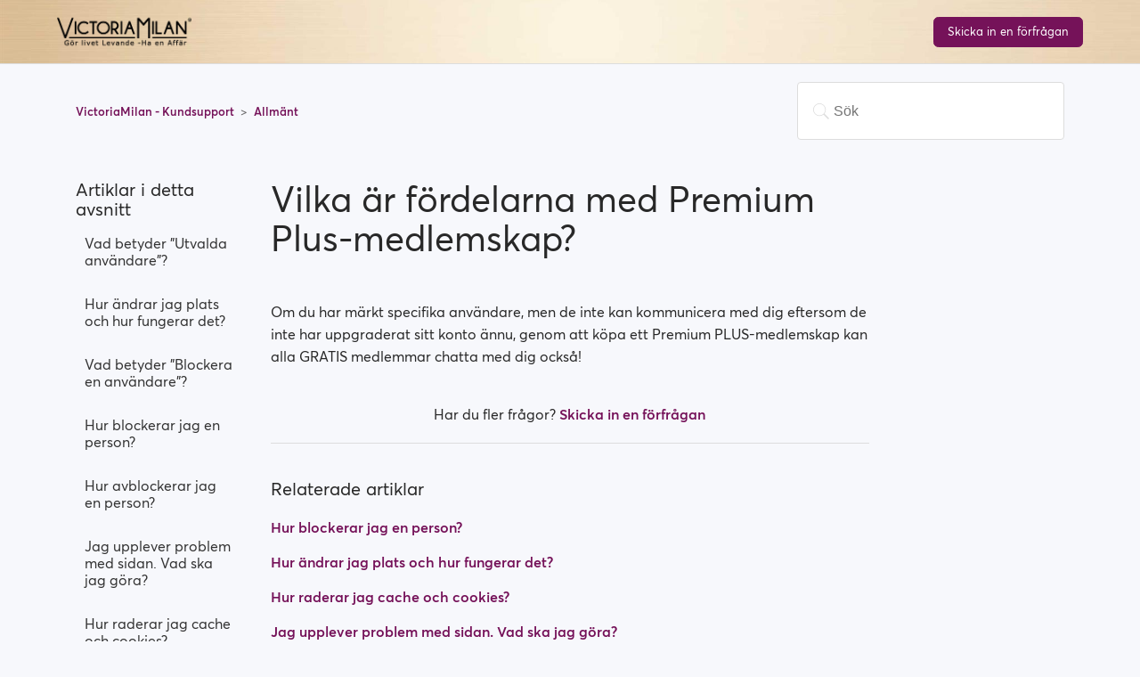

--- FILE ---
content_type: text/html; charset=UTF-8
request_url: https://www.victoriamilan.se/sv/help-center/question/45
body_size: 3495
content:
<!DOCTYPE html>
<html class="no-js non-ie" xml:lang="en" lang="en">
<head>
    <title>    Vilka är fördelarna med Premium Plus-medlemskap? | VictoriaMilan Hjälpcenter
</title>
    <meta name="description" content="" />
    <meta name="keywords" content="" />
    <meta http-equiv="Content-Type" content="text/html; charset=utf-8" />
    <meta http-equiv="X-UA-Compatible" content="IE=edge" />
    <meta http-equiv="pragma" content="no-cache" />
    <meta name="SKYPE_TOOLBAR" CONTENT="SKYPE_TOOLBAR_PARSER_COMPATIBLE" />
    <meta name="apple-mobile-web-app-capable" content="yes" />
    <meta name="HandheldFriendly" content="True" />

    <meta name="viewport" content="width=device-width, initial-scale=1, shrink-to-fit=no">

    <meta property="og:title" content="    Vilka är fördelarna med Premium Plus-medlemskap? | VictoriaMilan Hjälpcenter
" />
    <meta property="og:type" content="website" />
                <meta property="og:restrictions:age" content="18+"/>

        
        <link rel="shortcut icon" href="/vm_favicon.ico" type="image/x-icon" />

            
    
    <script>
        window.curlocale = 'sv';
    </script>
    <link hreflang="x-default" href="https://www.victoriamilan.com/help-center/question/45" rel="alternate" />
<link hreflang="en" href="https://www.victoriamilan.com/en/help-center/question/45" rel="alternate" />
<link hreflang="de-at" href="https://www.victoriamilan.com/de_AT/help-center/question/45" rel="alternate" />
<link hreflang="nl-be" href="https://www.victoriamilan.com/nl_BE/help-center/question/45" rel="alternate" />
<link hreflang="fr-be" href="https://www.victoriamilan.com/fr_BE/help-center/question/45" rel="alternate" />
<link hreflang="cs" href="https://www.victoriamilan.com/cs/help-center/question/45" rel="alternate" />
<link hreflang="da" href="https://www.victoriamilan.com/da/help-center/question/45" rel="alternate" />
<link hreflang="fi" href="https://www.victoriamilan.com/fi/help-center/question/45" rel="alternate" />
<link hreflang="de" href="https://www.victoriamilan.com/de/help-center/question/45" rel="alternate" />
<link hreflang="hu" href="https://www.victoriamilan.com/hu/help-center/question/45" rel="alternate" />
<link hreflang="ga" href="https://www.victoriamilan.com/ga/help-center/question/45" rel="alternate" />
<link hreflang="it" href="https://www.victoriamilan.com/it/help-center/question/45" rel="alternate" />
<link hreflang="nl" href="https://www.victoriamilan.com/nl/help-center/question/45" rel="alternate" />
<link hreflang="nb" href="https://www.victoriamilan.com/nb/help-center/question/45" rel="alternate" />
<link hreflang="pl" href="https://www.victoriamilan.com/pl/help-center/question/45" rel="alternate" />
<link hreflang="pt" href="https://www.victoriamilan.com/pt/help-center/question/45" rel="alternate" />
<link hreflang="sk" href="https://www.victoriamilan.com/sk/help-center/question/45" rel="alternate" />
<link hreflang="sl" href="https://www.victoriamilan.com/sl/help-center/question/45" rel="alternate" />
<link hreflang="es" href="https://www.victoriamilan.com/es/help-center/question/45" rel="alternate" />
<link hreflang="sv" href="https://www.victoriamilan.com/sv/help-center/question/45" rel="alternate" />
<link hreflang="fr-ch" href="https://www.victoriamilan.com/fr_CH/help-center/question/45" rel="alternate" />
<link hreflang="de-ch" href="https://www.victoriamilan.com/de_CH/help-center/question/45" rel="alternate" />
<link hreflang="en-gb" href="https://www.victoriamilan.com/en_GB/help-center/question/45" rel="alternate" />
<link hreflang="el" href="https://www.victoriamilan.com/el/help-center/question/45" rel="alternate" />
<link hreflang="fr" href="https://www.victoriamilan.com/fr/help-center/question/45" rel="alternate" />
<link hreflang="en-za" href="https://www.victoriamilan.com/en_ZA/help-center/question/45" rel="alternate" />
<link hreflang="en-au" href="https://www.victoriamilan.com/en_AU/help-center/question/45" rel="alternate" />
<link hreflang="en-hk" href="https://www.victoriamilan.com/en_HK/help-center/question/45" rel="alternate" />
<link hreflang="zh-hans-hk" href="https://www.victoriamilan.com/zh_Hans_HK/help-center/question/45" rel="alternate" />
<link hreflang="ja" href="https://www.victoriamilan.com/ja/help-center/question/45" rel="alternate" />
<link hreflang="en-jp" href="https://www.victoriamilan.com/en_JP/help-center/question/45" rel="alternate" />
<link hreflang="en-nz" href="https://www.victoriamilan.com/en_NZ/help-center/question/45" rel="alternate" />
<link hreflang="en-sg" href="https://www.victoriamilan.com/en_SG/help-center/question/45" rel="alternate" />
<link hreflang="zh-hans-sg" href="https://www.victoriamilan.com/zh_Hans_SG/help-center/question/45" rel="alternate" />
<link hreflang="en-us" href="https://www.victoriamilan.com/en_US/help-center/question/45" rel="alternate" />
<link hreflang="pt-br" href="https://www.victoriamilan.com/pt_BR/help-center/question/45" rel="alternate" />
<link hreflang="es-mx" href="https://www.victoriamilan.com/es_MX/help-center/question/45" rel="alternate" />
<link hreflang="en-ca" href="https://www.victoriamilan.com/en_CA/help-center/question/45" rel="alternate" />
<link hreflang="fr-ca" href="https://www.victoriamilan.com/fr_CA/help-center/question/45" rel="alternate" />
<link hreflang="es-ar" href="https://www.victoriamilan.com/es_AR/help-center/question/45" rel="alternate" />
<link hreflang="es-pe" href="https://www.victoriamilan.com/es_PE/help-center/question/45" rel="alternate" />
<link hreflang="om-ke" href="https://www.victoriamilan.com/om_KE/help-center/question/45" rel="alternate" />
    <!-- Hotjar Tracking Code for victoriamilan.se -->
<script>
    (function(h,o,t,j,a,r){
        h.hj=h.hj||function(){(h.hj.q=h.hj.q||[]).push(arguments)};
        h._hjSettings={hjid:456756,hjsv:5};
        a=o.getElementsByTagName('head')[0];
        r=o.createElement('script');r.async=1;
        r.src=t+h._hjSettings.hjid+j+h._hjSettings.hjsv;
        a.appendChild(r);
    })(window,document,'//static.hotjar.com/c/hotjar-','.js?sv=');
</script>

        <link rel="stylesheet" href="https://d2dz54333c07dd.cloudfront.net/2ce9626/backendAssets/common/fonts/averta/styles.css">
    <link rel="stylesheet" href="https://d2dz54333c07dd.cloudfront.net/2ce9626/backendAssets/common/fonts/victoriamilan/styles.css">
    <link rel="stylesheet" href="https://d2dz54333c07dd.cloudfront.net/2ce9626/css/help-center.css">
      </head>

  <body ng-app="vm.helpCenter" ng-controller="HelpCenterController as vm" class="help-center-body">

    <header class="help-center-header vm">
    <div class="container">
        <a href="/sv/help-center" class="header-logo">
            <img src="https://d2dz54333c07dd.cloudfront.net/2ce9626/backendAssets/vm/logo/default/sv.png" alt="">
        </a>
        <a class="btn btn-primary submit-btn" href="/sv/help-center/contact-us">Skicka in en förfrågan</a>
    </div>
</header>

<main class="help-center-body">
                        <div class="container-divider"></div>
        <div class="container">
            <nav class="sub-nav">
                <ol class="breadcrumbs">
                    <li>
                        <a href="/sv/help-center">
                            VictoriaMilan - Kundsupport
                        </a>
                    </li>
                    <li title="Allmänt">
                        <a href="/sv/help-center/category/1"
                        >
                            Allmänt
                        </a>
                    </li>

                </ol>

                <form class="search"  data-icon="a" action="/sv/help-center/search" method="get">
                    <input type="search" name="query" id="query" value="" placeholder="Sök" autocomplete="off">
                </form>
            </nav>

            <div class="article-container" id="article-container">
                <section class="article-sidebar">
                    <section class="section-articles collapsible-sidebar">
                        <h3 class="collapsible-sidebar-title sidenav-title">Artiklar i detta avsnitt</h3>
                        <ul>
                                                                                                                                <li>
                                                                                <a href="/sv/help-center/question/1"
                                           class="sidenav-item "
                                        >
                                            Vad betyder &quot;Utvalda användare&quot;?
                                        </a>
                                    </li>
                                                                                                                                                                <li>
                                                                                <a href="/sv/help-center/question/2"
                                           class="sidenav-item "
                                        >
                                            Hur ändrar jag plats och hur fungerar det?
                                        </a>
                                    </li>
                                                                                                                                                                <li>
                                                                                <a href="/sv/help-center/question/3"
                                           class="sidenav-item "
                                        >
                                            Vad betyder &quot;Blockera en användare&quot;?
                                        </a>
                                    </li>
                                                                                                                                                                <li>
                                                                                <a href="/sv/help-center/question/4"
                                           class="sidenav-item "
                                        >
                                            Hur blockerar jag en person?
                                        </a>
                                    </li>
                                                                                                                                                                <li>
                                                                                <a href="/sv/help-center/question/5"
                                           class="sidenav-item "
                                        >
                                            Hur avblockerar jag en person?
                                        </a>
                                    </li>
                                                                                                                                                                <li>
                                                                                <a href="/sv/help-center/question/6"
                                           class="sidenav-item "
                                        >
                                            Jag upplever problem med sidan. Vad ska jag göra?
                                        </a>
                                    </li>
                                                                                                                                                                <li>
                                                                                <a href="/sv/help-center/question/7"
                                           class="sidenav-item "
                                        >
                                            Hur raderar jag cache och cookies?
                                        </a>
                                    </li>
                                                                                                                                                                <li>
                                                                                <a href="/sv/help-center/question/45"
                                           class="sidenav-item current-article"
                                        >
                                            Vilka är fördelarna med Premium Plus-medlemskap?
                                        </a>
                                    </li>
                                                                                                                                                                <li>
                                                                                <a href="/sv/help-center/question/49"
                                           class="sidenav-item "
                                        >
                                            Falska profiler
                                        </a>
                                    </li>
                                                                                                                                                                <li>
                                                                                <a href="/sv/help-center/question/51"
                                           class="sidenav-item "
                                        >
                                            Vilka medlemskap är tillgängliga? Kan jag köpa medlemskap i en vecka / månad?
                                        </a>
                                    </li>
                                                                                    </ul>
                    </section>
                </section>

                <article class="article">
                    <header class="article-header">
                        <h1 title="Vilka är fördelarna med Premium Plus-medlemskap?" class="article-title">
                            Vilka är fördelarna med Premium Plus-medlemskap?
                        </h1>
                    </header>
                    <section class="article-info">
                        <div class="article-content">
                            <div class="article-body">
                                <p>Om du har m&auml;rkt specifika anv&auml;ndare, men de inte kan kommunicera med dig eftersom de inte har uppgraderat sitt konto &auml;nnu, genom att k&ouml;pa ett Premium PLUS-medlemskap kan alla GRATIS medlemmar chatta med dig ocks&aring;!</p>
                            </div>
                            <div class="article-attachments">
                                <ul class="attachments">
                                </ul>
                            </div>
                        </div>
                    </section>

                    <footer>
                                                                                                                                                                                                                                                                                                                <div class="article-more-questions">
                            Har du fler frågor? <a href="/sv/help-center/contact-us">
                                Skicka in en förfrågan
                            </a>
                        </div>
                        <div class="article-return-to-top">
                            <a href="#article-container">Return to top<span class="app-icon-arrow-up"></span></a>
                        </div>
                    </footer>

                    <section class="article-relatives">
                                                                            <section class="related-articles">
                                <h3>Relaterade artiklar</h3>
                                <ul>
                                                                            <li>
                                            <a href="/sv/help-center/question/4" class="article-list-link">Hur blockerar jag en person?</a>
                                        </li>
                                                                            <li>
                                            <a href="/sv/help-center/question/2" class="article-list-link">Hur ändrar jag plats och hur fungerar det?</a>
                                        </li>
                                                                            <li>
                                            <a href="/sv/help-center/question/7" class="article-list-link">Hur raderar jag cache och cookies?</a>
                                        </li>
                                                                            <li>
                                            <a href="/sv/help-center/question/6" class="article-list-link">Jag upplever problem med sidan. Vad ska jag göra?</a>
                                        </li>
                                                                            <li>
                                            <a href="/sv/help-center/question/49" class="article-list-link">Falska profiler</a>
                                        </li>
                                                                    </ul>
                            </section>
                                            </section>
                </article>
            </div>
        </div>
    </main>

<footer class="help-center-footer">
    <div class="py-5 socials-apps">
    <div class="container">
        
                    </div>
</div>
<div class="footer-content">
    <div class="container">
        <div class="row">
            <div class="col-md-6">
                <div class="footer-left">
                    <ul class="navlinks">
                        <li>
                            <a href="/sv/static/about-us">Om oss</a>
                        </li>
                                                    <li><a href="/app/leadership">Ledarskap</a></li>
                        
                                                                            <li><a href="https://www.victoriamilan.com/articles/" target="_blank">Blogg</a></li>
                                                <li>
                            <a href="/sv/static/privacy-statement">Sekretesspolicy</a>
                        </li>
                        <li>
                            <a href="/sv/static/ip-policy">IP Policy</a>
                        </li>
                        <li>
                            <a href="/sv/static/terms-and-conditions">Användarvillkor</a>
                        </li>
                    </ul>
                </div>
            </div>
            <div class="col-md-6">
                <div class="footer-right">
                    <div class="security">
                        <img src="https://victoriamilan-landers.s3.amazonaws.com/assets/l2-assets/images/security.png" alt="">
                    </div>
                </div>
            </div>
        </div>
        <div class="copyright">
            © Copyright VictoriaMilan ® All rights reserved.
            <a href="/sv/sitemap/show">Sajtkarta</a>
            <a href="http://www.loverevenue.com/" target="_blank">Affiliate</a>
        </div>
    </div>
</div></footer>

<app-notifications></app-notifications>

<script type="text/ng-template" id="notification.component.html">
    <div 
        class="wrapper {{ 'type-' + vm.notification.type }}"
    >
        <a class="close-notification" ng-click="vm.onClose()">
            <i class="app-icon-close"></i>
        </a>

        <div ng-if="vm.notification.text" class="text-notification">
            {{ vm.notification.text }}
        </div>

        <div
                ng-if="vm.notification.html"
                class="text-notification"
                ng-bind-html="vm.notification.html"
        >
        </div>
    </div>
</script>
<script type="text/ng-template" id="notifications.component.html">
    <app-notification
            ng-repeat="notification in vm.notifications"
            close="vm.removeNotification(notification)"
            notification="notification"
    >
    </app-notification>
</script>
<script type="text/ng-template" id="requestSentModal.html">
    <div class="modal show request-sent-modal">
        <div class="modal-dialog" role="document">
            <div class="modal-content">
                <div class="modal-body">
                    <div class="questions-title">
                        <span ng-if="vm.relatedArticles.length > 0">Mens du venter på svar kan kanskje noen av disse artiklene svare på spørsmålet ditt?</span>
                        <span ng-if="vm.relatedArticles.length === 0">Oida! Ser ut til at det ikkke er noen relarterte artikler om dette emnet.</span>
                    </div>

                    <div class="questions">
                        <div ng-if="vm.relatedArticles.length > 0"
                            ng-repeat="article in vm.relatedArticles"
                            class="question-wrapper"
                            ng-class="{'active': vm.activeArticle === article}"
                        >
                            <i class="app-icon-arrow-down" ng-click="vm.toggleArticle(article)"></i>

                            <div
                                class="question"
                                ng-click="vm.toggleArticle(article)"
                            >
                                {{ article.question }}
                            </div>

                            <div ng-if="vm.activeArticle"
                                class="answer"
                                ng-bind-html="vm.activeArticle.answer"
                            ></div>
                        </div>
                        <div class="sad-smiley-wrapper" ng-if="vm.relatedArticles.length === 0">
                            <i class="app-icon-sad-smiley"></i>
                        </div>
                    </div>

                    <div class="helped-question">
                        Svarer denne artikkelen på spørsmålet ditt?
                    </div>

                    <div class="buttons-wrapper">
                        <button class="btn btn-default" ng-click="vm.submitRequest()">
                            <i class="app-icon-close"></i>
                            Nei, jeg trenger hjelp
                        </button>

                        <button class="btn btn-default" ng-click="vm.closeRequest()">
                            <i class="app-icon-check-mark"></i>
                            Ja, avslutt forspørselen min
                        </button>
                    </div>
                </div>
            </div>
        </div>
    </div>
</script>

        <script src="https://d2dz54333c07dd.cloudfront.net/2ce9626/js/help-center-vendor.min.js"></script>
    <script src="https://d2dz54333c07dd.cloudfront.net/2ce9626/js/help-center-app.min.js"></script>
    <script src="https://d2dz54333c07dd.cloudfront.net/2ce9626/js/i18n_en.min.js"></script>

            <script src="https://d2dz54333c07dd.cloudfront.net/2ce9626/js/i18n_sv.min.js"></script>
      </body>
</html>


--- FILE ---
content_type: text/javascript
request_url: https://d2dz54333c07dd.cloudfront.net/2ce9626/js/i18n_sv.min.js
body_size: 102725
content:
'use strict';

angular
    .module('vm')
    .config(function ($translateProvider) {
        $translateProvider.translations('sv', {"10xYourDating":{"behaviourPsychologistsJustCracked":"Beteendepsykologer har precis kn\u00e4ckt koden f\u00f6r oemotst\u00e5ndlig dejting: den h\u00e4r metoden aktiverar hennes lust att dejta dig.","getMoreDatesThenEverBefore":"F\u00e5 fler dejter \u00e4n n\u00e5gonsin tidigare!","makeWomenEager":"g\u00f6r kvinnor angel\u00e4gna om att dejta dig!","masterTheArtOfDating":"Bem\u00e4stra konsten att dejta:","masterTheScienceOfDating":"Beh\u00e4rska vetenskapen om dejting redan idag!","not_interested":"Jag \u00e4r inte intresserad av att dejta kvinnor","thesePsychologicalTriggers":"Dessa psykologiska triggers","turnOnTheCharismaSwitch":"Sl\u00e5 p\u00e5 karisma-knappen och g\u00f6r kvinnor sugna p\u00e5 att g\u00e5 ut med dig!","utilizeProvenPsychologicalTechnique":"Anv\u00e4nd bepr\u00f6vade psykologiska tekniker f\u00f6r att v\u00e4cka oemotst\u00e5ndlig attraktion och s\u00e4kra dejter med l\u00e4tthet."},"account_settings_auto_logout_autoLogout_label":"Auto-utloggningsfunktion","account_settings_auto_logout_autoLogout_note":"N\u00e4r denna ruta \u00e4r bockad, kommer systemet att automatiskt logga ut dig och ladda en annan hemsida, om du gl\u00f6mmer att logga ut n\u00e4r du l\u00e4mnar din dator.","account_settings_auto_logout_note":"\u00c4ndra dina inst\u00e4llningar f\u00f6r automatisk utloggning","account_settings_auto_logout_optional_text":"Tillval: St\u00e4ll in hemsidan du vill ladda n\u00e4r du loggas ut. L\u00e4mna detta f\u00e4lt tomt f\u00f6r att g\u00e5 till Victoria Milan login sida efter automatisk utloggning.","account_settings_auto_logout_redirectUrl_label":"Sida att ladda","account_settings_auto_logout_redirectUrl_note1":"Tillval: V\u00e4lj hemsidan du vill slussas till n\u00e4r du automatiskt loggats ut.","account_settings_auto_logout_redirectUrl_note2":"L\u00e4mna detta f\u00e4lt tomt f\u00f6r att g\u00e5 till VictoriaMilan inloggningssida efter automatisk utloggning. ","account_settings_auto_logout_saved":"Dina inst\u00e4llningar f\u00f6r automatisk utloggning har sparats","account_settings_auto_logout_timeThreshold_label":"Tidsgr\u00e4ns","account_settings_auto_logout_timeThreshold_note":"St\u00e4ll in tid fr\u00e5n sista aktivitet tills du vill att systemet automatiskt loggar ut.","account_settings_auto_logout_timeThreshold_value":"%mins% minuter","account_settings_email_new_label":"Ny e-postadress","account_settings_email_notification":"Dina e-post inst\u00e4llningar har sparats.","account_settings_email_notifications_chat_messages":"Nya meddelanden","account_settings_email_notifications_favorites":"Nya favoriter","account_settings_email_notifications_gifts":"Nya g\u00e5vor","account_settings_email_notifications_increase_your_popularity":"Statistik om din popularitet","account_settings_email_notifications_invitation":"Inbjudan","account_settings_email_notifications_membership_expiration":"Upph\u00f6rande av medlemskap","account_settings_email_notifications_newest_matches":"Nya medlemmar i ditt omr\u00e5de","account_settings_email_notifications_other_projects":"Partnererbjudanden","account_settings_email_notifications_photo_requests":"Beg\u00e4ran om foto","account_settings_email_notifications_private_keys":"Nya beg\u00e4ran om privata nycklar","account_settings_email_notifications_profile_details_requests":"Beg\u00e4ran om profiluppgifter","account_settings_email_notifications_special_offers":"Specialerbjudanden","account_settings_email_notifications_summary":"Sammanfattning av meddelanden","account_settings_email_notifications_surveys":"Enk\u00e4ter","account_settings_email_notifications_thank_from_admin":"Feedback fr\u00e5n moderator-teamet","account_settings_email_notifications_upload_photo":"Ladda upp foto","account_settings_notifications_gift":"N\u00e4r jag f\u00e5r en ny g\u00e5va","account_settings_notifications_message":"N\u00e4r jag f\u00e5r ett nytt meddelande","account_settings_notifications_other":"Andra standardbesked p\u00e5 denna sida","account_settings_notifications_sentToNote":"E-postnotifikationer kommer att skickas till","account_settings_page_title":"Kontoinst\u00e4llningar","account_settings_password_confirm_password_label":"Nytt l\u00f6senord igen","account_settings_password_current_label":"Nuvarande l\u00f6senord","account_settings_password_new_label":"Nytt l\u00f6senord","account_settings_privacy_info":"Dina sekretessinst\u00e4llningar har sparats.","account_settings_privacy_value_toAllUsers":"Alla anv\u00e4ndare","account_settings_privacy_value_toFavorites":"Endast till favoritanv\u00e4ndare","account_settings_privacy_value_toNobody":"Ingen","activation":{"please_check_the_email":"Se efter i din inkorg efter e-postmeddelandet som vi just skickat till <br> <b>{{email}}<\/b>"},"activity_log":{"activities_description":"Ladda ner en sammanfattning av din aktivitetslogg (t.ex. byte av l\u00f6senord eller e-postadress, mottagna varningar etc.) p\u00e5 {{projectName}}.","all_data_description":"Ladda ner en sammanfattning av alla uppgifter som har behandlats i systemet, inklusive meddelanden, kontoaktivitet och betalregister.","blocked_users_description":"Ladda ner en sammanfattning av alla anv\u00e4ndare du har blockerat p\u00e5 {{projectName}}.","choose_your_information":"V\u00e4lj din information","description":"Du kan n\u00e4r som helst ladda ner en kopia av din kontoinformation. Du kan ladda ner allt p\u00e5 en g\u00e5ng eller v\u00e4lja den typ av information eller det datumintervall du \u00f6nskar. Du kommer att f\u00e5 informationen i PDF-format som \u00e4r enkelt att l\u00e4sa och i CSV-format som kr\u00e4vs om du vill \u00f6verf\u00f6ra dina uppgifter till tredje part. Observera att du endast kan h\u00e4mta uppgifterna en g\u00e5ng var tredje dag.","favorites_description":"Ladda ner en sammanfattning av alla personer som har markerat dig eller som du har markerat som favorit p\u00e5 {{projectName}}.","file_is_being_processed":"Din fil bearbetas.","gifts_description":"Ladda ner en sammanfattning av alla g\u00e5vor du har skickat och tagit emot p\u00e5 {{projectName}}.","messages_description":"Ladda ner en sammanfattning av alla meddelanden du har skickat och tagit emot p\u00e5 {{projectName}}.","notification_progress_description":"Vi s\u00e4ger till n\u00e4r den \u00e4r klar, s\u00e5 att du kan ladda ner den till din f\u00f6redragna enhet.","payment_log_description":"Ladda ner en sammanfattning av all betalningsinformation som \u00e4r relaterad till ditt konto.","photo_requests_description":"Ladda ner en sammanfattning av alla fotof\u00f6rfr\u00e5gningar du har skickat och tagit emot p\u00e5 {{projectName}}.","private_keys_description":"Ladda ner alla privata nycklar som du har skickat eller bett om p\u00e5 {{projectName}}, inklusive de raderade och avvaktande","select_items":"V\u00e4lj minst en artikel","title":"Hantera mina uppgifter","user_info_description":"Ladda ner alla profiluppgifter du har p\u00e5 {{projectName}}","visits_description":"Ladda ner en sammanfattning av alla profiler du har bes\u00f6kt och de anv\u00e4ndare som har bes\u00f6kt din profil p\u00e5 {{projectName}}.","winks_description":"Ladda ner en sammanfattning av alla flirtar du har skickat och tagit emot p\u00e5 {{projectName}}.","your_data_is_ready":"Vi har skickat ett e-postmeddelande till {{email}} med din f\u00f6rfr\u00e5gan om nedladdning av data","your_file_is_ready":"Din fil \u00e4r klar.","audit_log_description":"Audit log description"},"add_pictures_from_social_network":"L\u00e4gg till bilder fr\u00e5n {{socialNetwork}}","add_premium_plus":{"add_button":"L\u00e4gg till Premium Plus till mina k\u00f6p","add_premium_plus_button":"L\u00e4gg till Premium Plus till mitt k\u00f6p","benefits_chat":"Gratismedlemmar kan chatta med dig","benefits_contact":"60% fler profiler som du kan kontakta","benefits_message":"Gratismedlemmar kan l\u00e4sa dina meddelanden","benefits_title":"F\u00e5 mer med Premium Plus","header":"L\u00e4gg till Premium Plus","price":"{{currency}} {{price}}.-\/m\u00e5n","price_label":"%price%.- %currency%\/m\u00e5nad","skip_button":"Hoppa \u00f6ver","text":"Sponsra gratismedlemmar att kontakta dig!"},"additional_contact_feature":{"purchase_text_tooltip":"Vi har applicerat en daglig gr\u00e4ns p\u00e5 v\u00e5r sajt som inneb\u00e4r att alla premiumprofiler \u00e4r begr\u00e4nsade till %count% kontakter (%count% olika profiler) per dag. (Detta g\u00e4ller inte antalet meddelanden som du skickar till en anv\u00e4ndare.)","will_last":"*K\u00f6pta extrakontakter kommer att vara giltiga i 24 timmar fr\u00e5n betalningstillf\u00e4llet."},"addphoto_button":"L\u00e4gg till Foto","addpremiumplus_add_button":"L\u00e4gg till Premium Plus till mitt k\u00f6p","addpremiumplus_benefits_item1":"Gratismedlemmar kan l\u00e4sa dina meddelanden","addpremiumplus_benefits_item2":"Gratismedlemmar kan chatta med dig","addpremiumplus_benefits_item3":"60% fler profiler som du kan kontakta","addpremiumplus_benefits_title":"F\u00e5 ut mer med Premium Plus","addpremiumplus_header":"L\u00e4gg till Premium Plus","addpremiumplus_price_label":"%currency% %price%.-\/m\u00e5n","addpremiumplus_skip_button":"Hoppa \u00f6ver","addpremiumplus_text":"Sponsra gratismedlemmar f\u00f6r att kontakta dig!","allow":"Till\u00e5t","almost_done":{"continue_button":"Forts\u00e4tt","header":"N\u00e4stan klar!","location_label":"Plats","username_asking":"V\u00e4nligen ange ett anv\u00e4ndarnamn f\u00f6r att h\u00e5lla din otrohetsaff\u00e4r diskret.","we_protect_your_identity":"Vi skyddar din identitet!"},"almostdone_continue_button":"Forts\u00e4tt","almostdone_header":"N\u00e4stan klar!","almostdone_location_label":"Plats","amount_credits":{"plural":"{{amount}} krediter","singular":"{{amount}} krediter"},"attached_man_seeking_a_woman":"Man i f\u00f6rh\u00e5llande s\u00f6ker kvinna","attached_woman_seeking_a_man":"Kvinna i f\u00f6rh\u00e5llande s\u00f6ker man","attraction_game":{"title":"Attraktionsspel"},"attraction_header":"Attraktioner","attraction_madebutton1":"Skicka meddelande","attraction_madebutton2":"Forts\u00e4tt spela","attraction_madetext1":"Attraktion skapad!","attraction_madetext2":"Skicka ett meddelande eller forts\u00e4tt spela","attraction_maintext":"Vill du tr\u00e4ffa mig?","attraction_nophototext":"Ooops... Du beh\u00f6ver minst ett foto f\u00f6r att spela detta spel","attraction_noprofiles":"Just nu finns det inga profiler som matchar dina kriterier","attraction_pendingphotobutton1":"Mina foton","attraction_pendingphotobutton2":"S\u00f6k personer","attraction_pendingphototext":"Du kommer att bli meddelad via e-post n\u00e4r din(a) bild(er) \u00e4r godk\u00e4nd(a)","attraction_tab1":"Spel","attraction_tab2":"Attraktion skapad","attraction_tab2text":"Sa JA den:","attraction_tab3":"Mina Attraktioner","attraction_tab3text1":"Du sa JA den:","attraction_tab3text2":"Du sa NEJ den:","attraction":{"answer":{"no":"NEJ","yes":"JA"},"attraction_made":{"gender_female":"kvinna","gender_male":"man","info":"Skicka %genderrelated% ett meddelande eller forts\u00e4tt spela","info_gender":"Skicka henne ett meddelande eller forts\u00e4tt spela","info_male":"Skicka honom ett meddelande eller forts\u00e4tt spela","keep_playing_button":"Forts\u00e4tt spela","message_button":"Skicka meddelande","play_button":"Forts\u00e4tt spela","send_message_button":"Skicka meddelande","title":"Attraktion skapad!"},"attractions_made_tab":"Attraktioner skapade","attractions_made":{"list_label":"Sa JA den: %dateformat%"},"game_tab":"Spel","game_text":"Vill du tr\u00e4ffa mig?","game_want_to_meet_me_text":"Vill du tr\u00e4ffa mig?","game":{"matched":"Matchat","mine":"Mina","play":"Spela"},"header":"Attraktioner","my_attractions_tab":"Mina attraktioner","my_attractions":{"list_label":"Du sa %answer% p\u00e5: %dateformat%"},"no_photo":{"text":"Ooops... Du beh\u00f6ver minst ett foto f\u00f6r att spela detta spel","you_need_one_photo_text":"Oops... Du beh\u00f6ver minst ett foto f\u00f6r att spela det h\u00e4r spelet"},"noprofiles_info":"Just nu finns det inga profiler som matchar dina kriterier","noprofiles_text":"F\u00f6r n\u00e4rvarande finns det inga profiler som matchar dina kriterier","pending_photo":{"my_photos_button":"Mina foton","people_nearby_button":"Folk i n\u00e4rheten","photo_button":"Mina foton","search_button":"S\u00f6k personer","text":"Du kommer att bli meddelad till din e-post n\u00e4r ditt\/dina foto(n) blir godk\u00e4nd(a).","you_will_be_notified_text":"Du kommer att bli informerad via e-post n\u00e4r ditt\/dina foto(n) \u00e4r godk\u00e4nt."}},"banners":{"popup_header":"Har du kollat in v\u00e5ra partnersidor \u00e4n?"},"become_premium_user":"Bli en premiumanv\u00e4ndare","benefits":{"able_to":"Genom att k\u00f6pa ett premiummedlemskap kan du:","header":"K\u00f6pa f\u00f6rm\u00e5ner","item1":"Skicka &amp; L\u00e4sa meddelanden","item2":"Chatta med andra medlemmar online","item3":"Anv\u00e4nd Avancerad s\u00f6kfunktion","item4":"Skicka g\u00e5vor till personer du tycker om","item5":"Bli sedd av tusentals i PROFILE BOOSTER","item6":"Se vem som bes\u00f6kt din profil","never_appear":"%sitename% will never appear in your credit card billing statements.","upgrage":"Uppgradera till Premium"},"birthday_dateformat":"mm\/dd\/\u00e5\u00e5\u00e5\u00e5","birthday_label":"F\u00f6delsedag","block":{"alert":"Du har blockerat den valda anv\u00e4ndaren.","are_you_sure":"\u00c4r du s\u00e4ker p\u00e5","block_button":"Blockera","block_the_user":"blockera anv\u00e4ndare","modal":{"cancel_button":"Avbryt","info":"Att blockera en anv\u00e4ndare betyder att ni inte l\u00e4ngre kommer att kunna se varandras profiler eller kommunicera med varandra.","title":"\u00c4r du s\u00e4ker?","yes_button":"Ja"},"unblock_the_user":"avblockera anv\u00e4ndare"},"blocked_list":{"title":"Mina blockerade anv\u00e4ndare"},"bonus":{"bonus_code_applied":"Bonuskoden har lagts till","i_have_a_bonus_code":"Jag har en bonuskod","please_enter_your_bonus_code":"Ange din bonuskod"},"button":{"get_free_premium_membership":"F\u00e5 ett gratis premiummedlemskap","off":"AV","on":"P\u00c5","complete":"Complete"},"buy_credits":{"header":"K\u00f6p krediter","subtitle":"Select a package to fill you up","title":"You've run of credits"},"by_clicking_i_accept_terms":"Genom att klicka, godk\u00e4nner jag <a target=\"_blank\" href=\"{{termsLink}}\">Anv\u00e4ndarvillkoren<\/a> och <a target=\"_blank\" href=\"{{privacyLink}}\">Sekretesspolicyn<\/a>","cancel":"Avbryt","cancel_button":"Avbryt","caption_text":"L\u00e4gg till en beskrivning om ditt foto","changed_service_rule":"Vi har \u00e4ndrat reglerna f\u00f6r tj\u00e4nsten!","chat_for_free_promo":{"description":"Din profil verkar inte vara helt klar. Ladda upp ett foto och fyll i din profil, s\u00e5 ger vi dig ett Standard-medlemskap som l\u00e5ter dig l\u00e4sa och skriva meddelanden gratis!","title":"Chatta gratis? Ladda upp en profilbild och fyll i din profil."},"chat_list":{"title":"Chattlista"},"chat_with_me":"Skriv till mig","chat-no-pay-modal":{"hint":{"dont_share_banking_info":"Dela inte med dig av uppgifter s\u00e5som kontonummer, anv\u00e4ndarnamn eller l\u00f6senord.","no_pay_per_meet":"S\u00f6kningen handlar om \u00e4kta relationer."},"label":{"dont_share_banking_info":"Dela inte bankuppgifter","no_pay_per_meet":"Inga betalningar per m\u00f6te (PPM).","no_sugar_dating":"No Sugar Dating (financial compensated darting)"},"note":"Obs: L\u00e4s varje avsnitt, markera varje ruta och klicka p\u00e5 \"Jag accepterar\" innan du skickar meddelanden till andra medlemmar. Du kommer bara att se detta avtal en g\u00e5ng.","text":"Som en attraktiv medlem ber vi dig att vara uppm\u00e4rksam p\u00e5 f\u00f6ljande r\u00e5d g\u00e4llande s\u00e4kerhets- och f\u00f6rsiktighetsfr\u00e5gor:","title":"Tack f\u00f6r att du \u00e4r en del av {{projectName}}-communityn!"},"chat":{"all_tab":"Alla","cant_send_message_to_user":"Du kan inte skicka meddelande till den h\u00e4r anv\u00e4ndaren","contact_upgrade_notification_female":"{{username}} har skickat ett meddelande till dig. Uppgradera ditt medlemskap f\u00f6r att l\u00e4sa hennes meddelande.","contact_upgrade_notification_male":"{{username}} har skickat ett meddelande till dig. Uppgradera ditt medlemskap f\u00f6r att l\u00e4sa hans meddelande.","contact":{"is_typing":"{{username}} skriver...","unique_limit":"Du har n\u00e5tt den dagliga gr\u00e4nsen f\u00f6r att kontakta nya anv\u00e4ndare, v\u00e4nligen f\u00f6rs\u00f6k igen i morgon!"},"deactivated_contact_promo":{"her_note":"Det verkar som att den h\u00e4r anv\u00e4ndaren har inaktiverat sitt konto. Tyv\u00e4rr kan du inte skicka ett meddelande till den h\u00e4r anv\u00e4ndaren just nu. Du kan f\u00f6rs\u00f6ka igen senare.","his_note":"Det verkar som att den h\u00e4r anv\u00e4ndaren har inaktiverat sitt konto. Tyv\u00e4rr kan du inte skicka ett meddelande till den h\u00e4r anv\u00e4ndaren just nu. Du kan f\u00f6rs\u00f6ka igen senare.","title":"{{username}} har best\u00e4mt sig f\u00f6r att ta en paus."},"delete_message_confirmation":"\u00c4r du s\u00e4ker p\u00e5 att du vill ta bort den valda meningen?","enter_message_label":"Skriv ett meddelande h\u00e4r...","filtered_tab":"Filtrerat","find_someone":"Hitta n\u00e5gon!","has_been_deactivated_by_herself":"Oops\u2026den h\u00e4r anv\u00e4ndaren verkar ha tagit en paus eller avaktiverat sitt konto. Ditt meddelande kommer att levereras s\u00e5 snart hon \u00e5terv\u00e4nder online ","has_been_deactivated_by_himself":"Oops\u2026denna anv\u00e4ndare verkar ha tagit en paus eller avaktiverat sitt konto. Ditt meddelande kommer att levereras s\u00e5 snart han \u00e5terv\u00e4nder online ","have_no_chats_yet":"Varf\u00f6r s\u00e5 blyg?","header":"Chatt","history_is_empty":"Din chatthistorik \u00e4r tom.","images":{"limit_per_day":"Du har n\u00e5tt gr\u00e4nsen f\u00f6r 10 bilder per dag. F\u00f6rs\u00f6k igen imorgon."},"inbox_filter":{"appearance":"Utseende","background":"Bakgrund","basic":"Grundl\u00e4ggande filter","life_style":"Livsstil","other":"Annat","seeking":"S\u00f6ker","sex_drive":"Lust"},"inbox_tab":"Inkorg","inbox":{"feature_available_for_premium":"Den h\u00e4r funktionen \u00e4r endast tillg\u00e4nglig f\u00f6r Premium-medlemmar.","modify_your_filters":"Redigera dina filter"},"message_contains_bad_words":"Meddelandet inneh\u00e5ller f\u00f6rbjudna ord och v\u00e4ntar nu p\u00e5 granskning och \u00e4r inte \u00e4nnu synligt f\u00f6r mottagaren","message_contains_restricted_words":"Meddelandet inneh\u00e5ller ord som \u00e4r begr\u00e4nsade, skriv om ditt meddelande och skicka igen.","message_sent":"Meddelande skickat!","message":{"filtered_no_contacts_header":"Det finns inga anv\u00e4ndare som matchar dina filter","no_matching_users":"Tyv\u00e4rr finns det inga anv\u00e4ndare som matchar din s\u00f6kning","no_messages_received_yet":"Tyv\u00e4rr, inga meddelanden mottagna \u00e4n","no_unread_messages":"Du har inga ol\u00e4sta meddelanden"},"messages":{"delivered":"Skickat","read":"L\u00e4st","unread":"Ol\u00e4st"},"no_messages":"Du har inga meddelanden \u00e4n","normal_message":"Normalt meddelande","not_enough_credits_alert":"Du m\u00e5ste k\u00f6pa krediter f\u00f6r att skicka ett Prioriterat meddelande.","notification":{"receiver_is_blocked":"Du har blockerat denna anv\u00e4ndare","select_any_filter":"V\u00e4lj minst ett filter","sender_is_blocked":"Den h\u00e4r anv\u00e4ndaren har blockerat dig","save_any_filter":"Please choose any filer and save them"},"online_tab":"Online","premium_required_header":"Chatta med <span>{{name}}<\/span><br>Uppgradera till PREMIUM!","premium_required_text_female":"Svara p\u00e5 hennes meddelande och<br>f\u00e5 ig\u00e5ng konversationen!","premium_required_text_male":"Svara p\u00e5 hans meddelande och<br>f\u00e5 ig\u00e5ng konversationen!","priority_message":"Prioriteterat meddelande","priority_message_label":"Prioriterat","pull_to_get_older_messages":"Tryck f\u00f6r att f\u00e5 \u00e4ldre meddelanden","say_hi_to":"Sej Hej! till","search_label":"S\u00f6k kontakter","send_button":"Skicka","unread_tab":"Ol\u00e4st","upgrade_membership_to_read":"Uppgradera medlemskap f\u00f6r att l\u00e4sa","upgrade_notification_upgrade_button":"Uppgradera nu s\u00e5 att {{username}} kan l\u00e4sa det h\u00e4r meddelandet!","upgrade_notification_user_cannot_read":"{{username}} kan inte l\u00e4sa det h\u00e4r meddelandet eftersom ni b\u00e5da \u00e4r GRATIS-medlemmar.","upgrade_notification_user_cannot_read_pp_female":"{{username}} kan inte l\u00e4sa det h\u00e4r meddelandet eftersom hon \u00e4r en GRATIS-medlem men om du uppgraderar till Premium Plus kan GRATIS-medlemmar l\u00e4sa och svara p\u00e5 dina meddelanden.","upgrade_notification_user_cannot_read_pp_male":"{{username}} kan inte l\u00e4sa det h\u00e4r meddelandet eftersom han \u00e4r en GRATIS-medlem men om du uppgraderar till Premium Plus kan GRATIS-medlemmar l\u00e4sa och svara p\u00e5 dina meddelanden.","upgrade_to_premium_and_chat_with_anyone":"<h2>Uppgradera till PREMIUM<\/h2><h4>och chatta med n\u00e5gon!<\/h4>","user":{"lives_in":"Bor i"},"write_message_enter_to_send":"Skriv meddelande (tryck p\u00e5 Enter f\u00f6r att skicka)","write_message_to":"Skriv ett meddelande till {{username}}","you_dont_have_messages":"Det verkar som att du inte har n\u00e5gra meddelanden \u00e4n.","file_size_error_message":"This file is too large to upload. The maximum supported file size is {{limit}}MB.","file_type_error_message":"Upload failed. Unsupported file type.","get_credits_and_chat_with_anyone":"<h2>Get a<br>CREDIT<br>PACKAGE<\/h2><h4>and chat with anyone!<\/h4>","user_sent_a_photo":"{{username}} sent a photo","you_sent_a_photo":"You sent a photo"},"check_email_header":"Kolla din e-post","check_email_modal_did_not_get_email":"Fick du inte mailet?","check_email_modal":{"label":{"check_junk":"Kom ih\u00e5g att titta i din spam- eller skr\u00e4pmapp.","not_received_email":"Har du fortfarande inte f\u00e5tt v\u00e5r e-postbekr\u00e4ftelse?","wait_resending":"V\u00e4nligen notera: E-postmeddelanden kan ta flera minuter innan de n\u00e5r sin mottagare. V\u00e4nligen v\u00e4nta innan du skickar om bekr\u00e4ftelse e-post d\u00e5 det avaktiverar alla tidigare bekr\u00e4ftelse e-post."},"title":{"confirm_email":"V\u00e4nligen bekr\u00e4fta din e-postadress."}},"choose_gift_to_send":"V\u00e4lj en present att skicka","choose_safe_password":"V\u00e4lj ett s\u00e4kert l\u00f6senord","choose_screen_name":"V\u00e4lj ett sk\u00e4rmnamn","choose_your_country_or_language":"Byt ditt land och spr\u00e5k","common_birthday_dateformat":"mm\/dd\/\u00e5\u00e5\u00e5\u00e5","common":{"1_month_free":"1 m\u00e5nad gratis","accept_terms_n_privacy":"Jag godk\u00e4nner {{terms_link}} och {{privacy_link}}","account_activity":"Kontoaktivitet","activate_my_profile":"Aktivera min profil","activate_your_account":"Aktivera ditt konto","add":"L\u00e4gg till","add_username_label":"L\u00e4gg till anv\u00e4ndarnamn","add_your_first_photo":"L\u00e4gg upp ditt f\u00f6rsta foto","address":"Adress","admin_panel":"Adminpanel","agree":"Godk\u00e4nn","all":"Alla","all_around_support":"Komplett kundtj\u00e4nst","all_benelux":"Benelux","all_data":"Alla uppgifter","all_east_europe":"Hela \u00d6steuropa","all_globally":"Globalt","all_rights_reserved":"Alla r\u00e4ttigheter f\u00f6rbeh\u00e5llna","all_scandinavia":"Hela Skandinavien","all_usa":"Hela USA","amount_off":"{{amount}}%<br>rabatt","anonymize_with_anonymity_tools":"Anonyma profiler med Anonymitetsverktyg","anonymous_username":"Anonymt anv\u00e4ndarnamn","another_terms_text":"V\u00e5ra <a href=\"{{termsLink}}\" target=\"_blank\">allm\u00e4nna villkor<\/a> g\u00e4ller \u00e4ven <a href=\"{{cancelLink}}\" target=\"_blank\">annullering<\/a>, <a href=\"{{refundPolicyLink}}\" target=\"_blank\">\u00e5terbetalningspolicy<\/a> och <a href=\"{{privacyLink}}\" target=\"_blank\">dataskydd<\/a>","answer":"Svara","anywhere":"N\u00e5gonstans","apply":"Anv\u00e4nd","are_you_robot":"\u00c4r du en robot?","attachments":"Bifogat","audit_log":"Audit log","back_to_myprofile":"G\u00e5 tillbaka f\u00f6r att redigera profilen","back_to_search":"Tillbaka till s\u00f6kning","become_part_of_global_community":"Bli en del av en global gemenskap","benefits":"F\u00f6rdelar","billed_half_yearly":"debiteras halv\u00e5rsvis","billed_yearly":"debiteras \u00e5rligen","billing_address":"Fakturaadress","birthday_dateformat":"dd\/mm\/yyyy","birthday_label":"F\u00f6delsedag","boost_my_popularity":"\u00d6ka min popularitet","brand_is_unique":"{{brand}} \u00e4r unikt","browse_members_now":"S\u00f6k medlemmar nu!","browse_site":"Bl\u00e4ddra igenom sajten","button":{"later":"Inte nu","select":"V\u00e4lj"},"buttons":{"add_photo":"L\u00e4gg till foto","back":"Tillbaka","cancel":"Avbryt","clear":"T\u00f6m","close":"St\u00e4ng","delete":"Radera","save":"Spara","send":"Skicka","set":"St\u00e4ll in","skip":"Hoppa \u00f6ver","upgrade_to_premium":"UPPGRADERA TILL PREMIUM","upgrade_to_premium_now":"Upgrade to premium now"},"bye_bye":"Adj\u00f6","cancel_recurring":"Avsluta f\u00f6rnyelsen","change_language_button":"Klicka h\u00e4r f\u00f6r att byta spr\u00e5k","change_to":"\u00c4ndra till","change_to_imperial":"Byt till det brittiska m\u00e4tsystemet","change_to_metric":"Byt till metersystemet","chat":"chatt","chat_now":"Chatta nu","chat_with_me":"Chatta med mig","chat_with_name":"Chatta med {{name}}","check_it_out":"Kolla in","check_out_our_guidelines":"Kolla in v\u00e5ra riktlinjer","check_your_messages":"Se efter i din inkorg","checkout_link":"V\u00e4nligen kolla in l\u00e4nken nedan.","choose_amount":{"plural":"V\u00e4lj {{amount}}!","singular":"V\u00e4lj!"},"chose_a_photo":"V\u00e4lj ett foto","chose_photo_description_apr21":"V\u00e4lj ett foto som tydligt visar ditt ansikte och som bara visar dig. Du kan \u00e4ndra detta senare","city_not found_please_try_again":"Orten kunde inte hittas. Var god f\u00f6rs\u00f6k igen.","click_for_sound":"Klicka f\u00f6r ljud","click_here":"Klicka h\u00e4r ","click_here_to_send_reminder":"Klicka h\u00e4r f\u00f6r att skicka p\u00e5minnelse","complete_profile":"F\u00e4rdigst\u00e4ll din profil","complete_registration":"Registrera dig","confirm":"Bekr\u00e4fta","confirm_password":"Bekr\u00e4fta l\u00f6senord","congratulations_label":"Gratulerar!","connection_error":"Uppkopplingsfel","connection_error_text":"Kontrollera din Internetuppkoppling","contact_support":"Kontakta support","copy":"Kopiera","correct":"St\u00e4mmer","create_new_password_easily_remember":"Skapa ett nytt l\u00f6senord som du enkelt kommer ih\u00e5g","create_your_account":"Skapa ditt konto","create_your_profile":"Skapa din profil","credit":"krediter","customer_support":"Kundtj\u00e4nst","date_from":"Datum fr\u00e5n","date_to":"Datum till","date":{"april":"April","april_short":"April","august":"Augusti","august_short":"Aug","december":"December","december_short":"Dec","february":"Februari","february_short":"Feb","friday_short":"Fre","january":"Januari","january_short":"Jan","july":"Juli","july_short":"Juli","june":"Juni","june_short":"Juni","march":"Mars","march_short":"Mars","may":"Maj","may_short":"Maj","monday_short":"M\u00e5n","november":"November","november_short":"Nov","october":"Oktober","october_short":"Okt","saturday_short":"L\u00f6r","september":"September","september_short":"Sept","sunday_short":"S\u00f6n","thursday_short":"Tors","tuesday_short":"Tis","wednesday_short":"Ons"},"decline":"Avb\u00f6j","delete_messages":"Radera meddelanden","delete_selected":"Ta bort valda","describe_yourself":{"":{"":{"":"Beskriv dig sj\u00e4lv..."}}},"designed_for_married_attached":"Gjord f\u00f6r gifta & upptagna","dismiss":"Avf\u00e4rda","distance_away":"{{distance}} bort","done":"F\u00e4rdig","dont_worry_theyll_come":"Oroa dig inte, de kommer","download":"Ladda ner","download_brand_app":"Ladda ner {{sitename}}-appen","edit":"Redigera","edit_my_profile":"Redigera min profil ","email":"E-postadress","email_label":"E-post","enable_location":"Aktivera plats","enable_location_services":"Aktivera platstj\u00e4nster","enabled":"Aktiverad","enjoy_project":"Upplev {{project}}","enter_city_name":"Ange ortens namn","enter_username":"Ange anv\u00e4ndarnamn","error":"Fel","everyone_is_welcome_on_project":"Alla \u00e4r v\u00e4lkomna p\u00e5 {{projectName}}!","exit_on_back_button":"Tryck TILLBAKA igen f\u00f6r att avsluta","extended_privacy":"Ut\u00f6kad integritet","featured_users":"Utvalda anv\u00e4ndare","featured_users_short":"Utvalda","feedback":"Feedback","filter_disabled":"Filter inaktiverat","filter_enabled":"Filter aktiverat","financials":"Ekonomi","find_answer_in_faq":"Hitta svar p\u00e5 vanliga fr\u00e5gor.","find_love":"Hitta k\u00e4rleken","find_someone":"Hitta n\u00e5gon!","find_your":"HITTA DIN","find_your_affair_now":"Hitta din otrohetsaff\u00e4r nu!","find_your_secret_affair":"Hitta din hemliga otrohetsaff\u00e4r","finish":"Klar","first_name":"F\u00f6rnamn","follow_me":"F\u00f6lj mig","forgot_login_or_password":"Gl\u00f6mt inloggning eller l\u00f6senord","forgot_password_label":"Gl\u00f6mt l\u00f6senord?","free_donwload":"Gratis nedladdning","frequency_label":"Frekvens","functionality_label":"funktionalitet","gender_label":"Jag \u00e4r en","general_label":"Allm\u00e4nt","get_best_matches":"F\u00e5 de b\u00e4sta matchningarna!","get_credits":"K\u00f6p krediter","get_now":"K\u00f6p nu","get_started_here":"Kom ig\u00e5ng h\u00e4r","go_back":"G\u00e5 tillbaka","go_to_conversation":"G\u00e5 till konversationen","go_to_search":"G\u00e5 till s\u00f6k","grant_access":"Beg\u00e4r \u00e5tkomst","help":"Hj\u00e4lp","hey":"Hej,","hi":"Hej,","hide_advertisement":"D\u00f6lj reklam","hours":"Timmar","how_can_we_help_you":"Hur kan vi hj\u00e4lpa dig?","i_accept_label":"Jag accepterar","i_agree_label":"Jag godk\u00e4nner","i_am":"Jag \u00e4r","i_understand":"Jag f\u00f6rst\u00e5r","i_want_premium":"Jag vill ha Premium!","i_want_to_upload_a_photo":"Jag vill ladda upp ett foto","image_expired":"Bilden har upph\u00f6rt att g\u00e4lla","important":"Viktigt","inapp_label":"I appen","incorrect_symbols":"Felaktiga tecken","increase_your_chances":"\u00d6ka dina chanser med ProfileBOOSTER!","info":"Info","join_anonymously":"G\u00e5 med anonymt","join_brand":"G\u00e5 med hos {{brand}}","join_now":"G\u00e5 med nu","join_project":"G\u00e5 med {{projectName}}","joined_on":"Blev medlem","keep_me_logged_in_label":"H\u00e5ll mig inloggad","keep_on":"l\u00e4mna p\u00e5","last_online":"Senast online","last_step":"Sista steget!","latest_members":"Nyaste medlemmarna","likes":"Likes","loading":"Laddar...","location":"Plats","location_label":"V\u00e4lj en stad","login":{"@":"Logga in","accept_terms_n_privacy":"By continuing you agree to Richmeetbeautiful's\u00a0{{terms_link}}\u00a0and\u00a0{{privacy_link}}. Promoting illegal commercial activities (such as prostitution) is prohibited. If you are an ESCORT, DO NOT use this website."},"logout":"Logga ut","looking_for":"S\u00f6ker","mark_as_read":"Markera som l\u00e4st","mark_as_unread":"Markera som ol\u00e4st","marketing_label":"marknadsf\u00f6ring","media_inquiries":"Mediaf\u00f6rfr\u00e5gningar","meet_members_near_you":"M\u00f6t medlemmar i n\u00e4rheten av dig","members_worldwide":"medlemmar i hela v\u00e4rlden","membership_expired":"Medlemskapet har g\u00e5tt ut","message_me":"Skriv till mig","middle_name":"Mellannamn","minutes":"Minuter","mobile":"Mobil","modal_credit_text":"F\u00f6r att kunna forts\u00e4tta anv\u00e4nda funktioner som att skicka g\u00e5vor, fyll p\u00e5 dina krediter","monthly":"m\u00e5nadsvis","more_details":"Fler detaljer","my_code_is":"Min kod \u00e4r","my_number_is":"Mitt nummer \u00e4r","nearby":"I n\u00e4rheten","necessary_label":"n\u00f6dv\u00e4ndiga","new":"Ny","new_matches":"Nya matcher","next":"N\u00e4sta","next_step":"N\u00e4sta steg","no":"Nej","no_messages_yet":"Inga meddelanden \u00e4n?","no_possible_match":"Ingen m\u00f6jlig matchning hittad.","no_thanks_label":"Nej tack","not_a_member":"Inte medlem?","not_recommended\ufeff":"Rekommenderas ej","not_right_now":"Inte just nu","not_sure_what_to_upload":"Vet du inte vad du ska ladda upp?","notification_type_label":"Meddelandetyp","now":"Nu","number_files_chosen":"{{number}} filer valda","okay_label":"Okej","online_help":"Onlinehj\u00e4lp","online_nearby_list":"Online just nu n\u00e4ra dig","online_now":"Online nu!","opt_in_text_jan21":"Vill du f\u00e5 exklusiva mejl endast f\u00f6r medlemmar (gratis provperioder, specialerbjudanden, gratis krediter, m.m) fr\u00e5n {{sitename}} och v\u00e5ra partnersajter d\u00e5 och d\u00e5?","or":"eller","over_5_million_users":"\u00d6ver 5 miljoner anv\u00e4ndare","panic":"PANIK","password_label":"L\u00f6senord","payment_log":"Betalregister","per_month":"Per m\u00e5nad","performance_label":"prestanda","photo_requests":"Beg\u00e4ran om foto","photo_successfully_uploaded":"Din(a) foto(n) har laddats upp.","photo_upload":{"modal":{"camera_button":"Kamera","facebook_button":"Facebook","info":"V\u00e4nligen anv\u00e4nd: Ditt eget foto, en kvalitetsselfie, JPG, GIF, PNG, BMP fil upp till 16MB","instagram_button":"Instagram","library_button":"Bibliotek","title":"L\u00e4gg till ditt foto fr\u00e5n"}},"please_enable_location_services":"Aktivera platstj\u00e4nster f\u00f6r {{brand}}","please_select_label":"V\u00e4nligen v\u00e4lj","please_verify_your_age":"Verifiera din \u00e5lder","privacy_and_discretion guaranteed":"Sekretess och diskretion garanterat","privacy_policy_label":"Sekretesspolicy","profiles_with_more_than_3_photos_apr21":"Det \u00e4r 54% st\u00f6rre chans att bli matchad om du har fler \u00e4n 3 foton. Du kan \u00e4ndra dessa senare.","profiles_with_more_than_3_photos_aug21":"Profiler med fler \u00e4n 3 foton har 79% h\u00f6gre chans att f\u00e5 en matchning.\n        Dessa kan \u00e4ndras senare. ","pull_to_refresh":"Tryck f\u00f6r att uppdatera","re-send":"Skicka igen","read_more":"L\u00e4s mer","receive_emails_with_special_offers":"Vill du ha e-post d\u00e5 och d\u00e5 med specialerbjudanden, gratis credits m.m.?","registered_on":"Registrerad p\u00e5","relationship":"F\u00f6rh\u00e5llande","remove":"Ta bort","reply":"Svara","report_message":"Rapportera","report_photo":"Rapportera foto","request":"H\u00e4mta","request_private_photo_access":"Be om tillg\u00e5ng till andras privata foton","request_selected":"H\u00e4mta val","resend":"Skicka igen","resend_email":"Skicka e-postmeddelandet igen","resend_link":"Skicka l\u00e4nken igen","reset":"\u00c5terst\u00e4ll","reset_all":"\u00c5terst\u00e4ll allt","retype_here":"Skriv det igen h\u00e4r","review_label":"granska","rmb":{"accept_terms_n_privacy":"Jag accepterar Richmeetbeautifuls {{terms_link}}, {{privacy_link}}. Det \u00e4r f\u00f6rbjudet att fr\u00e4mja olaglig kommersiell verksamhet (s\u00e5som prostitution). Anv\u00e4ndare m\u00e5ste vara minst 18 \u00e5r gamla."},"say_hello_now":"S\u00e4g hej nu","scientific_matchmaking":"Vetenskaplig matchmaking","search_results":"S\u00f6kresultat","seconds":"Sekunder","secret_affair":"HEMLIGA AFF\u00c4R","security_check":"S\u00e4kerhetskontroll","see_our_community_guidelines":"Se riktlinjerna f\u00f6r v\u00e5r community","seeking_for_label":"S\u00f6ker","seeking_gender_label":"S\u00f6ker en","seeking_gender":{"anybody":"Vem som helst","man":"man","woman":"kvinna"},"seeking_header":{"age":"\u00c5lder: %ageinterval%","country":"Land: %city, country%","for":"F\u00f6r","gender":"S\u00f6ker k\u00f6n: %gender%"},"select":"V\u00e4lj","select_all":"V\u00e4lj alla ","select_messages":"V\u00e4lj meddelanden","selected":"Valt","selected_city":"Vald stad","send_a_message":"Skicka ett meddelande","send_and_receive_messages":"Skicka och ta emot meddelanden","send_gift":"Skicka en g\u00e5va","send_her_a_gift":"Skicka en present till henne","send_him_a_gift":"Skicka en present till honom","send_like":"S\u00e4g att du gillar","send_request":"Skicka beg\u00e4ran","send_virtual_gifts":"Skicka virtuella g\u00e5vor","settings_label":"Inst\u00e4llningar","several_month_free":"{{months}}  m\u00e5nader gratis","show_me_successful_members":"VISA MIG FRAMG\u00c5NGSRIKA MEDLEMMAR","show_more":"Visa mer","sign_up":{"for_date_label":"datum","for_friends_label":"v\u00e4nner","for_label":"F\u00f6r"},"signing_up_for_project_is_last_and_free":"Det g\u00e5r snabbt och \u00e4r gratis att registrera sig f\u00f6r Victoria Milan","signup":"Anm\u00e4l dig","site_to_load_label":"Sajt att ladda","skip_anyway":"Hoppa \u00f6ver allt","skip_for_now":"Hoppa \u00f6ver f\u00f6r tillf\u00e4llet","sms_label":"SMS","start_typing_the_name_of_your_city":"B\u00f6rja skriva namnet p\u00e5 din stad...","state":"Meddelande","state_protected":"H\u00e5ll dig skyddad","subject":"\u00c4mne","success":"Lyckat","support":"Kundsupport","sure":"Ja, visst!","switch_to_old_site":"Byt tillbaka till \u00e4ldre version 3.0","terms_&_conditions":"Villkor & Regler","terms_of_service":"Tj\u00e4nstevillkor","text_area":{"max_characters":"{{max}} tecken","short_error":"Texten \u00e4r f\u00f6r kort. Den m\u00e5ste vara minst 50 tecken"},"thanks_for_your_answer":"Tack f\u00f6r ditt svar","the_honesty_pledge":"Ett \u00e4rligt l\u00f6fte","today":"Idag","try_different_symbols":"Prova med andra symboler","try_for_free_&_anonymously":"Prova helt gratis och anonymt","try_for_free_and_anonymously":"Prova gratis och anonymt","turn_off":"st\u00e4ng av","type_your_location":"Skriv din plats","unlimited":"obegr\u00e4nsat","unselect_all":"Avmarkera alla","update_contact_info":"Uppdatera kontaktinformation","updates_to_our_policies":"Uppdateringar av v\u00e5ra villkor","upgrade_to_premium_start_chatting_now":"Uppgradera till premium och b\u00f6rja chatta nu","upgrade_to_premium_to_send_a_message":"Uppgradera till Premium f\u00f6r att skicka ett meddelande!","upload_files":"Ladda upp filer","upload_from_device":"Ladda upp fr\u00e5n din enhet","use":"Se medlemmar","user":"Anv\u00e4ndare","user_info":"Anv\u00e4ndarinformation","username_label":"Anv\u00e4ndarnamn","verified_profiles":"Verifierade profiler","verified_profiles_supervised_environment":"Verifierade profiler, kontrollerad milj\u00f6","verify_your_number":"Verifiera ditt nummer","verify_yourself":"Verifiera dig","view_and_read_profile_information":"Se och l\u00e4s alla profiluppgifter fr\u00e5n andra anv\u00e4ndare","vip_member":"VIP-medlem","want_to_know_more":"Vill du veta mer?","we_never_post_on_your_behalf":"Vi skickar aldrig i ditt st\u00e4lle","we_protect_our_community_real":"Vi skyddar v\u00e5r community genom att se till att alla p\u00e5 {{projectName}} \u00e4r riktiga personer.","we_updated_privacy_text":"Vi har uppdaterat v\u00e5r sekretesspolicy. L\u00e4s igenom den nya policyn:","we_updated_terms_text":"Vi har uppdaterat v\u00e5ra anv\u00e4ndarvillkor. L\u00e4s igenom de nya villkoren:","what_martial_status":"Vilket \u00e4r ditt civilst\u00e5nd?","what_your_number":"Vad \u00e4r ditt nummer?","whats_your_name":"Vad heter du?","where_are_you_from":"Var bor du?","who_is":"Jag \u00e4r","who_is_a":"Jag \u00e4r","why_not_browse_members":"Vad s\u00e4gs om att kika runt bland v\u00e5ra medlemmar?","wishing_you_an_exciting_time_on_project_name":"Vi \u00f6nskar dig en sp\u00e4nnande upplevelse p\u00e5 {{projectName}}!","wrong_login_or_password":"Fel anv\u00e4ndarnamn eller l\u00f6senord","years_old":"{{years}} \u00e5r","yes":"Ja","yes_i_want_to_skip":"Ja, jag vill hoppa \u00f6ver detta","yes_sure":"Ja, jag \u00e4r s\u00e4ker","yesterday":"Ig\u00e5r","you_re_years_old":"Din \u00e5lder \u00e4r {{age}}","your_first_name":"Vad \u00e4r ditt f\u00f6rnamn","your_next_adventure_is_waiting_for_you":"Ditt n\u00e4sta \u00e4ventyr v\u00e4ntar runt h\u00f6rnet.","your_password_label":"Ditt l\u00f6senord","your_relationship_question":"F\u00f6rh\u00e5llandestatus","your_relationship_status_question":"Vad \u00e4r din relationsstatus?","\u0441redit\u0441ard_information":"Information ang\u00e5ende bankkort","accept_project_terms_n_privacy":"I accept {{projectName}}'s <a href=\"{{termsLink}}\" target=\"_blank\">Terms of use<\/a> and <a href=\"{{privacyLink}}\" target=\"_blank\">Privacy Policy<\/a>","activities":"Activities","advanced_filters":"Advanced filters","amazing":"Amazing!","app":"App","apply_filters":"Apply filters","apps":"Apps","back_to_featured_users":"Back to featured users","billed_monthly":"billed monthly","billed_quarterly":"billed quarterly","body":"body","bonus_code":"Bonus code","brilliant":"Brilliant!","but_donot_worry":"But don\u2019t worry!","buy_gift":"Buy Gift","click_to_view":"Click to view","download_app_and_upgrade":"Download the App & Upgrade to Premium!","download_pdf":"Download PDF","download_project_app":"Download {{projectName}} app","email_preferences":"Email preferences","email_us":"Email us","eye_colour":"Eye colour","featured":"Featured","files_chosen":"files chosen","get_credits_now":"Get credits now","got_it":"Got it!","great":"Great!","im_looking":"I'm looking","im_looking_for":"I\u2019m looking for","just_sent_you_a_message":"just sent you a message","last_name":"Last Name","legal_text_above":"By clicking above to register, you confirm that you agree to our {{termsLink}} and you have read and understood our {{privacyPolicy}}","login_accept_terms_n_privacy":"By continuing you agree to {{terms_link}}\u00a0and\u00a0{{privacy_link}}. Promoting illegal commercial activities (such as prostitution) is prohibited. If you are an ESCORT, DO NOT use this website.","login_for_members":"Login for members","matched_users":"Matched users","maximum_allowed_characters":"Maximum allowed characters are {{number}}","miss_out":"Miss Out!","more_options":"More options","new_members_near_you":"New members near you","nice":"Nice!","no_thanks":"No, thanks","non_brand_search_words":"Non-brand search words","noted":"Noted!","now_only":"Now only","open_profile":"Open profile","personals":"Personals","play_now":"Play Now!","preview":"Preview","private_access_requested":"Private access requested!","profile_completion":"Profile completion","project_blocked_in_country":"{{projectName}} is not available for {{country}} residents","project_copyright":"\u00a9 Copyright {{project_name}} \u00ae All rights reserved.","project_tip":"{{projectName}} tip","read_message":"Read message","request_private_access":"Request private access","resend_confirmation_email_error":"You may only send {{limit}} confirmation emails a day. If you did not receive your confirmation email, then please contact {{supportEmail}}","set_up_wishlist":"Set up wishlist","site_safety":"Site Safety","tap_to_change":"Tap to Change","tap_to_view":"Tap to view","thx_all_set_label":"Thank you, you're all set!","total_jackpots":"Total jackpots","unlock":"Unlock","wishlist":"Wishlist","your_city":"Your city","your_height":"Your height","your_weight":"Your weight"},"communication_btn_favorite":"Favorit","communication_btn_wink":"Blink","complete_profile_slider":{"text1":"Personer som f\u00e4rdigst\u00e4ller sina profiler f\u00e5r 12 g\u00e5nger fler matchningar!","text2":"Eftersom din profil \u00e4r ofullst\u00e4ndig kan vi inte hitta n\u00e5gon perfekt matchning f\u00f6r dig","text3":"Medlemmar med en fullst\u00e4ndig profil f\u00e5r 4 g\u00e5nger fler kontakter","text4":"De medlemmar som har 3 foton eller fler f\u00e5r 64% av alla de meddelanden som skickas p\u00e5 {{brand}}","text5":"Ta inte risken att bli ignorerad av andra medlemmar p\u00e5 grund av du har en ofullst\u00e4ndig profil!","text6":"94% av kvinnorna vill endast chatta med personer som har en fullst\u00e4ndig profil","text7":"Din profil \u00e4r 84% tom :( Du syns n\u00e4stan inte alls p\u00e5 sajten"},"completing_profile":{"annotation":"Slutf\u00f6r din profil och klicka p\u00e5 den gr\u00f6na \"Spara\"-knappen","body_label":"Min kroppstyp \u00e4r","eyes_label":"Mina \u00f6gon \u00e4r","hair_label":"Mitt h\u00e5r \u00e4r","header":"Slutf\u00f6r profil","height_label":"Min l\u00e4ngd \u00e4r","height_unit":"cm","save":"Spara Information","weight_label":"Min vikt \u00e4r","weight_unit":"kg"},"confidential_and_free":"100% konfidentiellt & gratis","confirm_cancel_recurring":"\u00c4r du helt s\u00e4ker p\u00e5 att du vill avbryta dina \u00e5terkommande betalningar? Denna handling kommer att stoppa alla kommunikationsm\u00f6jligheter, och de medlemmar som \u00e4r intresserade av dig kommer inte att kunna kontakta dig.","confirm_email":{"check_your_inbox":"Kolla din inkorg!"},"conversations":{"send":"Skicka"},"create_account":"Skapa konto","create_your_project_account":"Skapa ditt {{projectName}} konto","credit_model":{"credit_features_title":"Med krediter kan du l\u00e5sa upp kreditf\u00f6rm\u00e5ner","credit_usage":"Kreditanv\u00e4ndning","credits_required_modal_text":"{{name}} har skickat ett meddelande till dig. K\u00f6p krediter f\u00f6r att chatta med {{name}}.","credits_run_out_bottom_text":"Genom att klicka p\u00e5 \"{{buttonText}}\" accepterar du v\u00e5ra avtalsvillkor, sekretesspolicy och godk\u00e4nner att k\u00f6pet debiteras ditt sparade kreditkort {{cardNumber}}","credits_run_out_sub_title":"Forts\u00e4tt allt det roliga med ett av dessa kreditpaket:","credits_run_out_title":"Du har snart inte fler krediter!","legal_text":"Detta k\u00f6p styrs av v\u00e5ra g\u00e4llande {{termsLink}} och {{privacyLink}}","more_credits":"{{credits}} fler krediter","save_per_credit":"Spara {{discount}}% per kredit","start_chatting_title":"B\u00f6rja chatta med dessa anv\u00e4ndare som \u00e4r online!","prices_text":"All prices are in US Dollars, taxes are included.","purchase_credits_to_access_features":"Purchase credits to access the premium features","vip_message_has_been_opened":"VIP Message has been opened"},"credit":{"not_enough_credit":"Du har inte tillr\u00e4ckligt med krediter f\u00f6r att anv\u00e4nda den h\u00e4r funktionen.","bottom_text":"Standard <a href=\"{{termsLink}}\" target=\"_blank\">Terms and Conditions<\/a> apply"},"cross_selling_modal":{"description":"Din profilbild kommer automatiskt att kopieras fr\u00e5n profilen p\u00e5 {{donorBrand}}.","main_text":"Som en medlem i {{donorBrand}} kan du g\u00e5 med i {{recipientBrand}} direkt genom att klicka h\u00e4r nedan!"},"cross_selling_offer":{"vm":{"worlds_1_for_married":"Sveriges #1 dejting f\u00f6r gifta & sambos"},"cta":"Yes, add {{project}} PREMIUM access for only {{price}}","rmb":{"exclusive_premium_offer":"Exclusive time limited {{projectName}} premium offer!","feature1":"3 girls to 1 man","feature2":"Beautiful young models","feature3":"Real & verified profiles","girls_online_now":"Girls online now near you","young_models":"Want to date <u>BEAUTIFUL<\/u> young models?"}},"cross_selling":{"offer":{"BabesOnCamera":"BabesOnCamera","FinnSex":"Finnsex","NextLove":"NextLove","VictoriaMilanCasino":"VM Casino","EliteMeetsBeauty":"EliteMeetsBeauty","MarriageBooster":"MarriageBooster","RichMeetBeautiful":"RichMeetBeautiful","VictoriaMilan":"VictoriaMilan","VirtuAffair":"Virtuaffair"},"vm_casino":"VM Casino","vmc_promo_title":"Har du testat v\u00e5rt VICTORIA MILAN CASINO?","modal_feature_1":"Free memberships to other dating sites","modal_feature_2":"Cash gifts for Victoria Milan Casino","modal_feature_3":"Exclusive discounts","modal_feature_4":"Exclusive discounts","modal_feature_5":"New matches suggestions","one_banner":{"title":"Check {{projectName}}, one of our trusted partner sites"},"prepopulated_partner_profile":"We have prepopulated your {{partnerName}} Profile","profile_save_error_not_accept_policies":"Please accept our terms and policies in order to save your profile!","profile_save_members_in_area":"{{count}} members in your area","profile_save_note":"Transfer your {{projectName}} information to make it quick and easy for you to Find your affair! Please review - edit if needed - and click 'Save' When you're done."},"day":"Dag","deactivation":{"account_settings_page":"Kontoinst\u00e4llningar","click_here":"klicka h\u00e4r f\u00f6r att forts\u00e4tta.","first_paragraph":"Om du inte \u00e4r n\u00f6jd med antalet kontaktf\u00f6rfr\u00e5gningar du tar emot, eller \u00f6nskar \u00e4ndra inst\u00e4llningar f\u00f6r e-postnotifikationer, s\u00e5 g\u00e5r detta att \u00e4ndra fr\u00e5n","header":"Konto Deaktivering ","second_paragraph":"Kontot kommer att deaktiveras p\u00e5 alla %sitename%-dom\u00e4ner.","third_paragraph":"Om du best\u00e4mt dig f\u00f6r att deaktivera din profil"},"delete_account":{"confirmation":"\u00c4r du s\u00e4ker p\u00e5 att du vill radera ditt konto?","confirmation_description":"Om du raderar ditt konto f\u00f6rlorar du din profil, dina meddelanden, foton, matchningar och ditt premiummedlemskap (om aktiverat) permanent","confirmation_warning":"Observera: den oanv\u00e4nda delen av ditt medlemskap kommer inte att \u00e5terbetalas.","end_description":"Ditt konto har markerats f\u00f6r radering. Fullst\u00e4ndig borttagning behandlas automatiskt av v\u00e5rt system inom 72 timmar. L\u00e4s mer om databorttagning i v\u00e5r <a href=\"{{privacyLink}}\" target=\"_blank\">Sekretesspolicy<\/a>.","end_title":"Tr\u00e5kigt att du l\u00e4mnar oss.","form_blocked_description\ufeff":"Din f\u00f6rfr\u00e5gan om fullst\u00e4ndiga radering har redan skickats. Vi ber dig v\u00e4nligen att v\u00e4nta,<br> en av v\u00e5ra kundservicemedarbetare kommer att kontakta dig via e-post s\u00e5 snart som m\u00f6jligt.","form_confirmation":"\u00c4r du s\u00e4ker p\u00e5 att du vill genomf\u00f6ra en fullst\u00e4ndig och permanent radering? Du kanske bara vill inaktivera din profil och komma tillbaka om du \u00e4ndrar dig\u2026 Om s\u00e5 \u00e4r fallet, <a href={{settings_page_link}}>klicka h\u00e4r<\/a>.","form_content":"Det \u00e4r bara ett steg kvar innan du kan skicka in din borttagningsbeg\u00e4ran. Markera kryssrutan f\u00f6r CAPTCHA som anv\u00e4nds f\u00f6r att skydda oss fr\u00e5n spammare och bottar, och f\u00f6r att ge snabbare och mer p\u00e5litlig support till dig. N\u00e4r din beg\u00e4ran \u00e4r inskickad f\u00e5r du ett automatiskt e-postmeddelande \u2013 f\u00f6lj instruktionerna som beskrivs i det.","form_if_you_looking_for_answers":"Om du letar efter svar eller bara vill prata med oss:","form_message_placeholder":"Feedback\nVill du ber\u00e4tta om din upplevelse? Har du hittat en fantastisk partner med {{sitename}}? Ber\u00e4tta allt f\u00f6r oss!","form_subject":"F\u00f6rfr\u00e5gan om fullst\u00e4ndig radering","form_title":"Formul\u00e4r f\u00f6r fullst\u00e4ndig radering","free_premium_content":"Hej! Innan du l\u00e4mnar oss f\u00f6r gott vill vi passa p\u00e5 att erbjuda dig sju dagars premiummedlemskap helt gratis. Njut av m\u00e5nga fantastiska funktioner och ta din dejtingupplevelse till nya h\u00f6jder!","free_premium_no":"Nej tack, jag bekr\u00e4ftar att<br>\n<span>jag vill radera mitt konto permanent<\/span>","free_premium_title":"7 dagars premiummedlemskap GRATIS!","free_premium_yes":"Ja, jag vill ha GRATIS premium","if_you_found_problem":"Om du har hittat n\u00e5gra problem med v\u00e5r sajt eller om du vill diskutera n\u00e5got, anv\u00e4nd <a href=\"{{contact_us}}\">Kontakta oss<\/a>-formul\u00e4ret!","reason_question":"Varf\u00f6r l\u00e4mnar du oss?"},"delete_button":"Radera","delete_photo_text":"\u00c4r du s\u00e4ker p\u00e5 att du vill radera detta foto?","deny":"Neka","disable_account_modal":{"info_1":"Din profil kommer inte l\u00e4ngre att vara synlig p\u00e5 sidan, men vi kommer att beh\u00e5lla dina detaljer s\u00e5 du kan komma tillbaka n\u00e4r som helst.","info_2":"Logga in som vanligt f\u00f6r att \u00e5teraktivera ditt konto och g\u00f6ra din profil synlig igen.","info_3":"Du kommer inte att f\u00e5 %sitename% e-post medan din profil \u00e4r avaktiverad (det kan dock h\u00e4nda att du tar emot e-post fr\u00e5n oss de f\u00f6rsta dagarna efter inaktiveringen).","motive":"Varf\u00f6r vill du ta en paus?","motive_detail":"Kommentarer eller f\u00f6rslag?","password":"Fyll i ditt l\u00f6senord f\u00f6r att avaktivera din profil.","title":"Avaktivera din profil tillf\u00e4lligt"},"disable":{"enable":{"all":"D\u00f6lj alla mina aktiviteter"}},"distance_step":{"imperial":{"1":"endast min stad","2":"60 mi","3":"120 mi","4":"180 mi","5":"235 mi","6":"hela landet"},"metric":{"1":"endast min stad","2":"100 km","3":"200 km","4":"300 km","5":"400 km","6":"hela landet"}},"divorcedManDieYounger":{"noThankYou":"Nej tack, kanske senare","value":"V\u00e4rde: <span>$47<\/span>"},"drop_picture_or":"Dra din bild hit, eller","ebookFree":{"are_you_struggling":"Den 15 minuters orgasmen som kommer att g\u00f6ra henne besatt av dig","discover_the_mind_blowin_attraction":"Den 4-stegs-metoden f\u00f6r att f\u00e5 henne att <b>orgasm s\u00e5 h\u00e5rt<\/b> att hon kommer att forts\u00e4tta komma tillbaka f\u00f6r mer","dont_want_this_free_offer":"Jag gillar inte att ge kvinnor orgasmer.","download_now_100_free":"H\u00e4mta min GRATIS e-bok nu","one_thing_you_should_never_say":"Uppt\u00e4ck psykologin bakom att g\u00f6ra kvinnor <b>SEXSUELLT besatta<\/b> av DIG!","the_3_step_method":"Den 1 sak som m\u00e4n s\u00e4ger som OMEDELBART st\u00e4nger av kvinnor","unlocking_the_secret":"Uppt\u00e4ck varf\u00f6r kvinnors sexuella intresse bleknar & f\u00f6rhindra att det h\u00e4nder dig."},"elc-nov21":{"text2":"VAR 14:E MINUT HITTAR N\u00c5GON K\u00c4RLEKEN P\u00c5 ELITELOVECLUB","text21":"Elitdejting p\u00e5 EliteLoveClub","text25":"Att skydda din information \u00e4r v\u00e5r absolut h\u00f6gsta prioritet h\u00e4r p\u00e5 EliteLoveClub. V\u00e5rt f\u00f6rstklassiga cybers\u00e4kerhetsteam anv\u00e4nder d\u00e4rf\u00f6r alla tillg\u00e4ngliga resurser f\u00f6r att se till att din personliga information och din integritet alltid skyddas. Samma resurser till\u00e5ter oss ocks\u00e5 att h\u00e5lla v\u00e5r plattform fri fr\u00e5n bedragare och ge dig en mycket s\u00e4krare och smidigare anv\u00e4ndarupplevelse.","text31":"Ut\u00f6ver att skydda din integritet \u00e4r v\u00e5r n\u00e4st h\u00f6gsta prioritet att hj\u00e4lpa dig f\u00e5 kontakt med autentiska och genuina personer som \u00e4r intresserade av att tr\u00e4ffas och bygga upp ett meningsfullt f\u00f6rh\u00e5llande med n\u00e5gon som du.\n\nDetta g\u00f6r vi genom v\u00e5r kompatibilitetsalgoritm som matchar personer baserat p\u00e5 deras \u00f6nskem\u00e5l, utbildning, inkomst och generella personlighetstyp. Vi kallar detta f\u00f6r EliteLoveClub\u2122-upplevelsen.\n            \nVi \u00e4lskar den, och det tror vi att du ocks\u00e5 kommer att g\u00f6ra s\u00e5 snart du provat den!","text33":"EliteLoveClub \u00e4r den fr\u00e4msta platsen f\u00f6r vackra kvinnor att hitta sin dr\u00f6mprins och d\u00e4r elitm\u00e4n kan hitta sin sanna k\u00e4rlek.\n\nV\u00e5ra medlemmar inneh\u00e5ller elitsinglar fr\u00e5n hela v\u00e4rlden som letar efter n\u00e5gon precis som du. Sajten har n\u00e5gra av de mest attraktiva och h\u00f6gutbildade singlar som finns, just d\u00e4rf\u00f6r finns det ingen som kan m\u00e4ta sig med kvaliteten av v\u00e5ra medlemmar. ","text34":"Att omge dig med andra personer, som liksom du har ett f\u00f6rdelaktigt utseende, h\u00f6g utbildning eller uppn\u00e5dd framg\u00e5ng har aldrig varit enklare \u2013 tack vare EliteLoveClub.\n\nDet \u00e4r just eftersom vi g\u00f6r det s\u00e5 enkelt f\u00f6r dig att tr\u00e4ffa fantastiska m\u00e4nniskor som du verkligen passar ihop med. S\u00e5 b\u00f6rja fylla igen livets tomrum av gl\u00e4dje redan idag genom att klicka p\u00e5 knappen och uppr\u00e4tta ett konto nu!","text7":"EliteLoveClub \u00e4r en trygg och s\u00e4ker sajt d\u00e4r fler \u00e4n 15 000 framg\u00e5ngsrika m\u00e4n och vackra kvinnor samlas f\u00f6r att tr\u00e4ffas och f\u00e5 kontakt."},"email_confirm":{"change_email_alert":"Ett bekr\u00e4ftelsemail har skickats till din e-postadress.","change_email_button":"\u00c4ndra e-postadress","change_email_label":"Ange en annan e-postadress","check_your_spam_folder_info":"Se till att kolla din skr\u00e4p- eller spammapp. Obs: e-post kan ta flera minuter att n\u00e5 sin destination. V\u00e4nligen v\u00e4nta innan du beg\u00e4r en ny e-postbekr\u00e4ftelse, d\u00e4rf\u00f6r att det upph\u00e4ver alla tidigare bekr\u00e4ftelsemail.","confirm_email_continue_button":"Forts\u00e4tt","confirm_email_has_sent_info":"N\u00e4stan klar! Vi har skickat ett bekr\u00e4ftelsemail till %email%. Kontrollera din inkorg f\u00f6r instruktioner.","confirm_email_label":"V\u00e4nligen klicka p\u00e5 knappen efter att du har bekr\u00e4ftat din e-post.","confirmation_info_text":"Vi har skickat en e-post f\u00f6r bekr\u00e4ftelse. V\u00e4nligen, kontrollera din inkorg f\u00f6r instruktioner.","email_changed":"Din e-postadress har blivit \u00e4ndrad","finish_registration_button":"Slutf\u00f6r registrering","header":"E-postbekr\u00e4ftelse","new_email_label":"Ny e-post","not_confirmed_email":"Din e-post \u00e4r fortfarande inte bekr\u00e4ftad","resend_alert":"E-postbekr\u00e4ftelse har skickats om!","resend_confirmation_button":"Skicka om e-postbekr\u00e4ftelse","resend_email_label":"Har du inte f\u00e5tt e-postbekr\u00e4ftelsen?","wait_before_request":"V\u00e4nta {{seconds}} sekunder innan du beg\u00e4r en ny e-postbekr\u00e4ftelse."},"email_confirmation":{"check_your_inbox":"Titta i din inbox ({{email}})<br>och bekr\u00e4fta din e-postadress","check_your_spam_folder":"VIKTIG! V\u00e4nligen kolla \u00e4ven ditt spamfilter.","click_link_text":"Klicka p\u00e5 bekr\u00e4ftelsel\u00e4nken som vi har skickat till","not_received_mail":"Inte f\u00e5tt mejl?","please_confirm_your_email":"V\u00e4nligen bekr\u00e4fta din e-postadress (vi har precis skickat dig ett mail med l\u00e4nken). Annars kan vi inte informera dig om nya matchningar och meddelanden.","sent_on_email":"Klicka p\u00e5 l\u00e4nken i bekr\u00e4ftelsemejlet vi skickade till <b>{{email}}<\/b>","your_email_must_be_confirmed":"F\u00f6r att kunna l\u00e4sa dina meddelanden och se dina matchningar m\u00e5ste din e-postadress bekr\u00e4ftas!\n","your_email_not_confirmed":"Din e-postadress har \u00e4nnu inte bekr\u00e4ftats!"},"email_field":"E-post","email_has_mistake_did_you_mean":"Mente du","email_is_undeliverable":"E-post verkar inte levereras. \u00c4r du s\u00e4ker p\u00e5 att det \u00e4r r\u00e4tt?","email_label":"E-post","email":{"is_blocked":"Vi har lagt m\u00e4rke till att e-postmeddelanden som skickas till {{email}} skickas tillbaka till oss. <a href=\"{{href}}\">V\u00e4nligen uppdatera och bekr\u00e4fta din e-postadress.<\/a>"},"emailconfirm_change_email_alert":"Ett bekr\u00e4ftelsemail har skickats till din e-postadress.","emailconfirm_change_email_button":"\u00c4ndra e-postadress","emailconfirm_change_email_label":"Ange en annan e-postadress","emailconfirm_check_your_spam_folder_info":"Se till att kontrollera din skr\u00e4p- eller spamfolder. V\u00e4nligen notera: e-post kan ta flera minuter att n\u00e5 sin mottagare. V\u00e4nligen v\u00e4nta innan du skickar om ett bekr\u00e4ftelsemail, d\u00e5 det nollst\u00e4ller alla tidigare e-post.","emailconfirm_confirm_email_continue_button":"Forts\u00e4tt","emailconfirm_confirm_email_has_sent_info":"N\u00e4stan d\u00e4r! Vi har skickat ett bekr\u00e4ftelsemail till %email%. V\u00e4nligen kontrollera din inkorg f\u00f6r instruktioner.","emailconfirm_confirm_email_label":"V\u00e4nligen tryck p\u00e5 knappen efter att du har bekr\u00e4ftat din e-post.","emailconfirm_header":"E-post bekr\u00e4ftelse","emailconfirm_new_email_label":"Ny e-post","emailconfirm_resend_alert":"Bekr\u00e4ftelse p\u00e5 att e-post har blivit \u00e5ters\u00e4nt!","emailconfirm_resend_button":"\u00c5terskicka bekr\u00e4ftelsemail","emailconfirm_resend_email_label":"Har inte f\u00e5tt bekr\u00e4ftelsemailet \u00e4nnu?","emb-nov21":{"text1":"V\u00c4RLDENS FR\u00c4MSTA elitdejting","text10":"TRYGG & S\u00c4KER","text11":"V\u00e5ra s\u00e4kerhetsprotokoll h\u00e5ller h\u00f6gsta niv\u00e5 vilket s\u00e4kerst\u00e4ller att du f\u00e5r den den mest trygga och s\u00e4kra upplevelsen varje g\u00e5ng du loggar in p\u00e5 ditt konto.\n\nDu kan d\u00e4rf\u00f6r vara s\u00e4ker p\u00e5 att ditt bes\u00f6k p\u00e5 sajten \u00e4r b\u00e5de krypterat och s\u00e4kert. ","text12":"Seri\u00f6s elitdejting f\u00f6r f\u00f6rh\u00e5llanden","text13":"Vi har skapat en speciell och exklusiv n\u00e4tt community speciellt f\u00f6r elit och vackra m\u00e4n och kvinnor. Likasinnade partners har den b\u00e4sta relationen och roligast.","text14":"Romantik","text15":"\u00c4VENTYR","text16":"V\u00c4NSKAP","text17":"GL\u00c4DJE","text18":"K\u00c4RLEK","text19":"INTELLEKTUELLA SAMTAL","text2":"VAR 14:E MINUT HITTAR N\u00c5GON K\u00c4RLEKEN P\u00c5 ELITEMEETSBEAUTY","text20":"HITTA MIN ELITSPARTNER","text21":"Elitdejting p\u00e5 EliteMeetsBeauty","text22":"Kundtj\u00e4nst 24\/7","text23":"V\u00e5rt h\u00f6gt ansedda kundtj\u00e4nstteam finns tillg\u00e4ngligt som st\u00f6d under din vistelse p\u00e5 sajten. De \u00e4r p\u00e5 plats f\u00f6r att f\u00f6r att hj\u00e4lpa dig 24 timmar om dygnet, 7 dagar i veckan. Vi vet att personer i eliten \u00e4r vana vid en h\u00f6g niv\u00e5 av service och d\u00e4rf\u00f6r str\u00e4var vi efter att alltid ge dig en service i concierge-klass, oavsett vad det g\u00e4ller.","text24":"Dataskydd","text25":"Att skydda din information \u00e4r v\u00e5r absolut h\u00f6gsta prioritet h\u00e4r p\u00e5 EliteMeetBeauty. V\u00e5rt f\u00f6rstklassiga cybers\u00e4kerhetsteam anv\u00e4nder d\u00e4rf\u00f6r alla tillg\u00e4ngliga resurser f\u00f6r att se till att din personliga information och din integritet alltid skyddas. Samma resurser till\u00e5ter oss ocks\u00e5 att h\u00e5lla v\u00e5r plattform fri fr\u00e5n bedragare och ge dig en mycket s\u00e4krare och smidigare anv\u00e4ndarupplevelse.","text26":"Inga sugarbabies Eller sugardaddies","text27":"P\u00e5 EliteMeetsBeauty fokuserar vi p\u00e5 riktiga m\u00e4nniskor som skapar riktiga kontakter med andra riktiga m\u00e4nniskor. Vi tolererar d\u00e4rf\u00f6r inte n\u00e5gon form av arrangerade f\u00f6rh\u00e5llanden eller \u00f6verrenskommelser om \"lek mot betalning\". Om vi \u200b\u200bhittar konton som bryter mot dessa tj\u00e4nstevillkor, kommer n\u00e4mnda konton att omedelbart inaktiveras och permanent blockeras p\u00e5 IP-niv\u00e5.","text28":"Verifierade profiler","text29":"Vi bekr\u00e4ftar att v\u00e5ra medlemmar \u00e4r de elitpersoner som de p\u00e5st\u00e5r sig vara. Ett av s\u00e4tten vi g\u00f6r detta p\u00e5 \u00e4r genom att kontrollera nya profiler och j\u00e4mf\u00f6ra dem med den referensinformation som anv\u00e4ndaren tillhandah\u00e5llit. P\u00e5 s\u00e5 s\u00e4tt kan vi h\u00e5lla v\u00e5r plattform fri fr\u00e5n falska profiler d\u00e4r personer p\u00e5st\u00e5r sig vara n\u00e5gon som de faktiskt inte \u00e4r.","text3":"EliteMeetsBeauty anv\u00e4ndardata","text30":"Tr\u00e4ffa framg\u00e5ngsrika, utbildade och vackra m\u00e4nniskor som \u00e4r seri\u00f6sa och letar efter en partner","text31":"Ut\u00f6ver att skydda din integritet \u00e4r v\u00e5r n\u00e4st h\u00f6gsta prioritet att hj\u00e4lpa dig f\u00e5 kontakt med autentiska och genuina personer som \u00e4r intresserade av att tr\u00e4ffas och bygga upp ett meningsfullt f\u00f6rh\u00e5llande med n\u00e5gon som du.\n\nDetta g\u00f6r vi genom v\u00e5r kompatibilitetsalgoritm som matchar personer baserat p\u00e5 deras \u00f6nskem\u00e5l, utbildning, inkomst och generella personlighetstyp. Vi kallar detta f\u00f6r EliteMeetsBeauty\u2122-upplevelsen.\n            \nVi \u00e4lskar den, och det tror vi att du ocks\u00e5 kommer att g\u00f6ra s\u00e5 snart du provat den!","text32":"Det h\u00e4r \u00e4r inte sugardating, det h\u00e4r \u00e4r elitdejting f\u00f6r f\u00f6rh\u00e5llanden","text33":"Elite Meets Beauty \u00e4r den fr\u00e4msta platsen f\u00f6r vackra kvinnor att hitta sin dr\u00f6mprins och d\u00e4r elitm\u00e4n kan hitta sin sanna k\u00e4rlek.\n\nV\u00e5ra medlemmar inneh\u00e5ller elitsinglar fr\u00e5n hela v\u00e4rlden som letar efter n\u00e5gon precis som du. Sajten har n\u00e5gra av de mest attraktiva och h\u00f6gutbildade singlar som finns, just d\u00e4rf\u00f6r finns det ingen som kan m\u00e4ta sig med kvaliteten av v\u00e5ra medlemmar. ","text34":"Att omge dig med andra personer, som liksom du har ett f\u00f6rdelaktigt utseende, h\u00f6g utbildning eller uppn\u00e5dd framg\u00e5ng har aldrig varit enklare \u2013 tack vare Elite Meets Beauty.\n\nDet \u00e4r just eftersom vi g\u00f6r det s\u00e5 enkelt f\u00f6r dig att tr\u00e4ffa fantastiska m\u00e4nniskor som du verkligen passar ihop med. S\u00e5 b\u00f6rja fylla igen livets tomrum av gl\u00e4dje redan idag genom att klicka p\u00e5 knappen och uppr\u00e4tta ett konto nu!","text35":"H\u00e4mta appen!","text36":"Diskretion och s\u00e4kerhet","text37":"V\u00e5ra system f\u00f6r profilverifiering, Bedr\u00e4geriidentifiering och SSL-kryptering samverkar f\u00f6r att s\u00e4kerst\u00e4lla att vi \u00e4r en av de fr\u00e4msta webbplatserna n\u00e4r det g\u00e4ller s\u00e4kerhet och integritet.","text38":"F\u00f6rbli osynlig","text39":"Med v\u00e5rt osynlighetsverktyg kan endast de som du redan gillat se din profil. Du kan dessutom bl\u00e4ddra bland anv\u00e4ndarprofiler helt anonymt.","text4":"MEDLEMMAR AV H\u00d6GSTA KVALITET","text40":"Anonymitetsfilter","text41":"Anv\u00e4nd v\u00e5ra inbyggda fotofilter f\u00f6r fullt inkognitol\u00e4ge. Vi f\u00f6rst\u00e5r att v\u00e5ra medlemmar v\u00e4rdes\u00e4tter sin integritet och d\u00e4rf\u00f6r har vi utformat sajten och dess funktioner d\u00e4refter.","text42":"Meddelandefilter","text43":"Om du har f\u00f6r m\u00e5nga fl\u00f6rtar eller favoriter kan du enkelt s\u00e4tta upp filter s\u00e5 att du l\u00e4ttare kan l\u00e4gga din tid p\u00e5 att hitta det diskreta f\u00f6rh\u00e5llande som du verkligen vill ha.","text44":"S\u00e4kerhet p\u00e5 webbplatsen","text45":"Hj\u00e4lp","text46":"Om","text47":"Marknadsf\u00f6ring","text48":"Affiliate-program","text49":"SERI\u00d6S DEJTING F\u00d6R ELITEN & DE VACKRA","text5":"Dejta eliten, inte medelm\u00e5ttor!","text6":"Fler \u00e4n 15 000 nya medlemmar varje m\u00e5nad","text7":"EliteMeetsBeauty \u00e4r en trygg och s\u00e4ker sajt d\u00e4r fler \u00e4n 15 000 framg\u00e5ngsrika m\u00e4n och vackra kvinnor samlas f\u00f6r att tr\u00e4ffas och f\u00e5 kontakt.","text8":"85% H\u00d6GUTBILDADE","text9":"Utbildning \u00e4r en av de m\u00e5nga byggstenar som g\u00f6r n\u00e5gon sofistikerad, raffinerad och till en del av eliten.\n\nVi \u00e4r stolta \u00f6ver att kunna s\u00e4ga att mer \u00e4n 85% av v\u00e5ra medlemmar \u00e4r h\u00f6gutbildade."},"enumbest_feature_donNotKnow":"Vet inte","enumbest_feature_maybeIWillShowYouOneDay":"Kanske jag visar dig en dag :)","enumbest_feature_myArms":"Mina armar","enumbest_feature_myButt":"Min rumpa","enumbest_feature_myChest":"Mitt br\u00f6st","enumbest_feature_myEyes":"Mina \u00f6gon","enumbest_feature_myHands":"Mina h\u00e4nder","enumbest_feature_myLegs":"Mina ben","enumbest_feature_myPersonality":"Min personlighet","enumbest_feature_mySmile":"Mitt leende","enumbest_feature_myWallet":"Min pl\u00e5nbok","enumbest_feature_other":"Annat","enumbest_feature_preferNotToSay":"F\u00f6redrar att inte s\u00e4ga","enumbestfeature_donNotKnow":"Vet inte ","enumbestfeature_maybeIWillShowYouOneDay":"Kanske jag visar dig en dag :)","enumbestfeature_myArms":"Mina armar","enumbestfeature_myButt":"Min rumpa","enumbestfeature_myChest":"Mitt br\u00f6st","enumbestfeature_myEyes":"Mina \u00f6gon","enumbestfeature_myHands":"Mina h\u00e4nder","enumbestfeature_myLegs":"Mina ben","enumbestfeature_myPersonality":"Min personlighet","enumbestfeature_mySmile":"Mitt leende","enumbestfeature_myWallet":"Min pl\u00e5nbok","enumbestfeature_other":"Annat","enumbestfeature_preferNotToSay":"F\u00f6redrar att inte s\u00e4ga","enumbloodtype_a":"A","enumbloodtype_ab":"AB","enumbloodtype_b":"B","enumbloodtype_o":"O","enumbloodtype_preferNotToSay":"F\u00f6redrar att inte s\u00e4ga","enumbody_type_athletic":"Atletisk","enumbody_type_average":"Genomsnittlig","enumbody_type_fewExtraKilos":"Lite extra","enumbody_type_largeAndWonderful":"Stor & underbar","enumbody_type_muscular":"Muskul\u00f6s","enumbody_type_preferNotToSay":"F\u00f6redrar att inte s\u00e4ga","enumbody_type_slim":"Smal","enumbodytype_athletic":"Atletisk","enumbodytype_average":"Normalbyggd","enumbodytype_fewExtraKilos":"Mullig","enumbodytype_largeAndWonderful":"Stor & underbar","enumbodytype_muscular":"Muskul\u00f6s","enumbodytype_preferNotToSay":"F\u00f6redrar att inte s\u00e4ga","enumbodytype_slim":"Smal","enumchildrennumber_more_than_10":"10 eller fler","enumchildrennumber_none":"Inga","enumchildrennumber_preferNotToSay":"F\u00f6redrar att inte s\u00e4ga","enumdatingstatus_canChooseFromSingleAndSeeking":"Jag kan v\u00e4lja mellan singel och s\u00f6ker","enumdatingstatus_datingExclusivelyButLookingFriends":"I ett f\u00f6rh\u00e5llande men s\u00f6ker v\u00e4nner","enumdatingstatus_datingNonExclusively":"I ett \u00f6ppet f\u00f6rh\u00e5llande","enumdatingstatus_inCommittedRelationship":"I ett fast f\u00f6rh\u00e5llande","enumdatingstatus_notSurePlayingField":"Vet inte, unders\u00f6ker alternativen","enumdiet1_eatHealthyQuiteOften":"\u00c4ter nyttigt ganska ofta","enumdiet1_haveSweetTooth":"\u00c4r svag f\u00f6r s\u00f6tsaker","enumdiet1_loveFastFood":"\u00c4lskar snabbmat","enumdiet1_mostly":"Oftast","enumdiet1_mostOftenHealthy":"Mestadels nyttigt","enumdiet1_preferNotToSay":"F\u00f6redrar att inte s\u00e4ga","enumdiet1_sometimes":"Ibland","enumdiet1_strictly":"Strikt","enumdiet1_tryToBeHealthy":"F\u00f6rs\u00f6ker att vara nyttig","enumdiet1_vegetarian":"Vegetarian","enumdisablemotive_membership_is_too_expensive":"Medlemskap \u00e4r f\u00f6r dyrt ","enumdisablemotive_met_someone_elsewhere":"Jag har tr\u00e4ffat en annan n\u00e5gon annanstans","enumdisablemotive_met_someone_on_site":"Jag tr\u00e4ffade n\u00e5gon p\u00e5 sidan","enumdisablemotive_not_enough_people_in_my_area":"Det finns inte tillr\u00e4ckligt m\u00e5nga m\u00e4nniskor i mitt omr\u00e5de.","enumdisablemotive_other":"Annat","enumdisablemotive_too_many_messages_from_uninterested_people":"F\u00e5r f\u00f6r m\u00e5nga meddelanden av medlemmar som \u00e4r ointressanta f\u00f6r mig","enumdrinking_constantly":"Hela tiden","enumdrinking_desperately":"Entr\u00e4get","enumdrinking_notAtAll":"Inte alls","enumdrinking_often":"Ofta","enumdrinking_preferNotToSay":"F\u00f6redrar att inte s\u00e4ga","enumdrinking_rarely":"S\u00e4llan","enumdrinking_socially":"I sociala sammanhang","enumeducation_bachelorsDegree":"Kandidatexamen","enumeducation_comprehensiveOrSecondarySchool":"Grundskola eller gymnasium","enumeducation_doctoratePhd":"Doktor\/Forskarutbildad","enumeducation_highSchoolIncomplete":"Ofullst\u00e4ndig gymnasieskola","enumeducation_highSchoolJuniorCollege":"Gymnasie\/Folkh\u00f6gskola","enumeducation_incompleteUniversityCollege":"(Ofullst\u00e4ndig) Universitet\/H\u00f6gskola","enumeducation_mastersDegree":"Masterexamen","enumeducation_notCompleted":"Inte f\u00e4rdig med gymnasium eller grundskola","enumeducation_preferNotToSay":"F\u00f6redrar att inte s\u00e4ga","enumeducation_someUniversityCollege":"Viss Universitet\/H\u00f6gskola","enumeducation_technicalEducation":"Teknisk utbildning","enumeducation_universityCollege":"Universitet\/H\u00f6gskola","enumeducation_vocationalEducation":"Yrkesutbildning","enumeducation1_abandoned":"Gett upp","enumeducation1_finished":"F\u00e4rdig","enumeducation1_other":"Annat","enumeducation1_workingOn":"P\u00e5g\u00e5ende","enumeducation2_comprehensiveSecondarySchool":"Grundskola eller gymnasiet","enumeducation2_doctorate":"Doktorand","enumeducation2_higherEducationAcademic":"H\u00f6gre akademisk utbildning","enumeducation2_higherEducationVocational":"H\u00f6gre yrkesinriktad utbildning","enumeducation2_licentiate":"Licentiatexamen","enumeducation2_other":"Annat","enumeducation2_polytechnic":"Teknisk h\u00f6gskola","enumeducation2_preferNotToSay":"F\u00f6redrar att inte s\u00e4ga","enumeducation2_university":"Universitet","enumethnicity_arab":"Arab","enumethnicity_asian":"Asiat","enumethnicity_black":"Svart","enumethnicity_caucasian":"Vit","enumethnicity_hispanicLatino":"Latinamerikan\/Latino","enumethnicity_indian":"Indier","enumethnicity_mixed":"Mixad","enumethnicity_other":"Annan","enumethnicity_pacificIslands":"Stillahavs\u00f6arna","enumethnicity_preferNotToSay":"F\u00f6redrar att inte s\u00e4ga","enumexercise_habits_daily":"Dagligen","enumexercise_habits_lessThanThreeTimesAWeek":"Mindre \u00e4n 3 g\u00e5nger i veckan","enumexercise_habits_preferNotToSay":"F\u00f6redrar att inte s\u00e4ga","enumexercise_habits_rarely":"Sportar\/tr\u00e4nar s\u00e4llan","enumexercise_habits_threeFiveTimesAWeek":"3-5 g\u00e5nger i veckan","enumexercise_habits_weekly":"Varje vecka","enumexercisehabits_daily":"Dagligen","enumexercisehabits_lessThanThreeTimesAWeek":"Mindre \u00e4n 3 g\u00e5nger i veckan","enumexercisehabits_newer":"Aldrig","enumexercisehabits_often":"Ofta","enumexercisehabits_preferNotToSay":"F\u00f6redrar att inte s\u00e4ga","enumexercisehabits_rarely":"Sportar\/tr\u00e4nar s\u00e4llan","enumexercisehabits_regularly":"Regelbundet","enumexercisehabits_seldom":"S\u00e4llan","enumexercisehabits_threeFiveTimesAWeek":"3-5 g\u00e5nger i veckan","enumexercisehabits_weekly":"Varje vecka","enumeyes_black":"Svarta","enumeyes_blue":"Bl\u00e5a","enumeyes_brown":"Bruna","enumeyes_green":"Gr\u00f6na","enumeyes_grey":"Gr\u00e5a","enumeyes_hazel":"Hasseln\u00f6t","enumeyes_other":"Annan","enumeyes_preferNotToSay":"F\u00f6redrar att inte s\u00e4ga","enumfacial_hair_cleanShaven":"Renrakad","enumfacial_hair_goatee":"Getsk\u00e4gg","enumfacial_hair_longBeard":"L\u00e5ngt sk\u00e4gg","enumfacial_hair_mediumBeard":"Medell\u00e5ngt sk\u00e4gg","enumfacial_hair_mustache":"Mustasch","enumfacial_hair_preferNotToSay":"F\u00f6redrar att inte s\u00e4ga","enumfacial_hair_shortBeard":"Kort sk\u00e4gg","enumfacial_hair_sideburns":"Polisonger","enumfacialhair_cleanShaven":"Renrakad","enumfacialhair_goatee":"Getsk\u00e4gg","enumfacialhair_longBeard":"L\u00e5ngt sk\u00e4gg","enumfacialhair_mediumBeard":"Medell\u00e5ngt sk\u00e4gg","enumfacialhair_mustache":"Mustasch","enumfacialhair_preferNotToSay":"F\u00f6redrar att inte s\u00e4ga","enumfacialhair_shortBeard":"Kort sk\u00e4gg","enumfacialhair_sideburns":"Polisonger","enumhair_bald":"Skallig","enumhair_black":"Svart","enumhair_blond":"Blont","enumhair_chestnutRed":"Kastanj\/R\u00f6tt","enumhair_darkBlond":"M\u00f6rkblond","enumhair_darkBrown":"M\u00f6rkbrunt","enumhair_grey":"Gr\u00e5tt","enumhair_lightBrown":"Ljusbrunt","enumhair_other":"Annan","enumhair_preferNotToSay":"F\u00f6redrar att inte s\u00e4ga","enumhair_silver":"R\u00f6tt","enumhas_secret_love_nest_noIDonNotHave":"Nej, det har jag inte","enumhas_secret_love_nest_preferNotToSay":"F\u00f6redrar att inte s\u00e4ga","enumhas_secret_love_nest_weWillFindOne":"Oroa dig inte, vi hittar ett :)","enumhas_secret_love_nest_yesIHave":"Jag, det har jag","enumhassecretlovenest_noIDonNotHave":"Nej, det har jag inte","enumhassecretlovenest_preferNotToSay":"F\u00f6redrar att inte s\u00e4ga","enumhassecretlovenest_weWillFindOne":"Oroa dig inte, vi kommer att hitta en :)","enumhassecretlovenest_yesIHave":"Ja, det har jag","enumhavechildren1_no":"Lever inte med mig","enumhavechildren1_preferNotToSay":"F\u00f6redrar att inte s\u00e4ga","enumhavechildren1_yes":"Ja","enumhavechildren1_yes_living_with_me":"Bor med mig","enumhavechildren1_yes_moved_out":"Har flyttat ut","enumhavechildren1_yes_not_living_with_me":"G\u00e5r i skola i en annan stad","enumhavechildren1_yes_sometimes_live_with_me":"Bor med mig delvis","enumhavechildren2_andMightWantMore":"Vill kanske ha senare","enumhavechildren2_andWantsMore":"Vill ha fler","enumhavechildren2_butDoesNotWantMore":"Vill inte ha fler","enumhavechildren2_mightWantLater":"Vill kanske ha senare","enumhavechildren2_mightWantMore":"Vill kanske ha fler","enumhavechildren2_no":"Nej","enumhavechildren2_not_sure":"Vet inte","enumhavechildren2_preferNotToSay":"F\u00f6redrar att inte s\u00e4ga","enumhavechildren2_yes":"Ja","enuminterest_artCraftsmanship":"Konst\/hantverk","enuminterest_astrologyNewAge":"Astrologi\/Spiritualism","enuminterest_books":"B\u00f6cker","enuminterest_carsMotorbikes":"Bilar & motorcyklar","enuminterest_computersInternet":"Datorer\/Internet","enuminterest_cooking":"Matlagning","enuminterest_diningOut":"\u00c4ta ute (restauranger)","enuminterest_doYouReallyCare":"Bryr du dig verkligen? :)","enuminterest_gaming":"Spela","enuminterest_gardening":"Tr\u00e4dg\u00e5rdssk\u00f6tsel","enuminterest_moviesCinema":"Filmer\/Bio","enuminterest_music":"Musik","enuminterest_natureWildlife":"Naturen & det vilda","enuminterest_nightlifeParties":"Nattliv & party","enuminterest_onlineCasinoBetting":"N\u00e4tkasino\/betting","enuminterest_onlineGamingEsports":"N\u00e4tspel\/e-sport","enuminterest_other":"Annat","enuminterest_outdoors":"Utomhus","enuminterest_preferNotToSay":"F\u00f6redrar att inte s\u00e4ga","enuminterest_seaBeachlife":"Hav & strandliv","enuminterest_sexErotics":"Sex & erotik","enuminterest_shopping":"Shopping","enuminterest_singPlayInstrument":"Sjunga\/spela instrument","enuminterest_spendTimeWithFriends":"Umg\u00e5s med v\u00e4nner","enuminterest_sports":"Sport","enuminterest_theatreBalletMuseums":"Teater\/Balett\/Museum","enuminterest_travelling":"Resa","enuminterest_wine":"Vin","enuminterest_workOutAtGym":"Tr\u00e4na p\u00e5 gym","enumliving_alone":"Ensam","enumliving_preferNotToSay":"F\u00f6redrar att inte s\u00e4ga","enumliving_withChildren":"Med barn p\u00e5 heltid","enumliving_withChildrenPartTime":"Med barn p\u00e5 deltid","enumliving_withParents":"Med f\u00f6r\u00e4ldrar","enumliving_withRoomMate":"Med rumskompis","enumlocation_anywhere":"Var som helst","enumlocation_nearMe":"N\u00e4ra mig","enumlookingfor_activityPartner":"Aktivitetspartner","enumlookingfor_casualSex":"Sex utan f\u00f6rpliktelser","enumlookingfor_chat":"Chatt","enumlookingfor_date":"Dejt","enumlookingfor_myNextLove":"Min VictoriaMilan","enumlookingfor_newFriends":"V\u00e4nner","enumlookingfor_penpals":"Brevv\u00e4nner","enumlookingfor_seeingSomeone":"Tr\u00e4ffar n\u00e5gon","enumlookingfor_shortTermDate":"N\u00e5got kortsiktigt","enumlookingfor_webFlirt":"Webbfl\u00f6rt","enumlooks_attractive":"Attraktiv","enumlooks_average":"Genomsnittlig","enumlooks_belowAverage":"Mindre attraktiv","enumlooks_preferNotToSay":"F\u00f6redrar att inte s\u00e4ga","enumlooks_veryAttractive":"V\u00e4ldigt attraktiv","enummembershipstatustype_expiredGranted":"Utg\u00e5nget beviljat","enummembershipstatustype_expiredPaid":"Utg\u00e5nget betalt","enummembershipstatustype_free":"Gratis","enummembershipstatustype_grantedByUs":"Beviljad av oss","enummembershipstatustype_paidYourself":"Betalat sj\u00e4lv","enummembershipstatustype_renewedGranted":"F\u00f6rnyelse beviljad","enummembershipstatustype_renewedPaid":"F\u00f6rnyelse betald","enumoccupation_administration":"Administration","enumoccupation_agricultureWoodsFishing":"Lantbruk, skog, fiske ","enumoccupation_artisticCreativityDesign":"Konst, Kreativitet, Design","enumoccupation_artisticMusicalWriter":"Konst, Musik, F\u00f6rfattare","enumoccupation_bakingFinancialRealEstate":"Bank, Finans, Fastigheter","enumoccupation_buildingConstruction":"Bygg, Konstruktion","enumoccupation_clericalAdministrative":"Kontorsarbete, Administration","enumoccupation_commerceBusiness":"Handel, aff\u00e4rer","enumoccupation_computerHardwareSoftware":"Datorer, H\u00e5rdvaror, Mjukvaror","enumoccupation_computerIt":"Data, IT","enumoccupation_constructionCraftsmanship":"Hantverk, Konstruktion","enumoccupation_doYouReallyCare":"Bryr du dig verkligen? :)","enumoccupation_economyFinance":"Ekonomi, Finans","enumoccupation_educationAcademia":"Utbildning, Akademisk","enumoccupation_engineerTechnical":"Ingenj\u00f6r, teknisk","enumoccupation_entertainmentMedia":"Underh\u00e5llning, Media","enumoccupation_executiveManagement":"Chef, Ledning","enumoccupation_historyPhilosophy":"Historia. Filosofi","enumoccupation_hospitalityTourism":"Hotell, Turism","enumoccupation_hospitalityTravel":"Resor, Turism","enumoccupation_judicial":"Juridik","enumoccupation_languageWritingJournalism":"Spr\u00e5k, skriva, journalistik","enumoccupation_lawLegalServices":"Lagtj\u00e4nster, R\u00e4ttstj\u00e4nster","enumoccupation_maritime":"Marint","enumoccupation_mediaAndEntertainment":"Media och underh\u00e5llning","enumoccupation_medicineHealth":"Medicin, H\u00e4lsa","enumoccupation_military":"Milit\u00e4ren","enumoccupation_other":"Annat","enumoccupation_politicalGovernment":"Politik\/Regering","enumoccupation_preferNotToSay":"F\u00f6redrar att inte s\u00e4ga","enumoccupation_ratherNotSay":"Vill helst inte s\u00e4ga","enumoccupation_retired":"Pensionerad","enumoccupation_salesMarketing":"F\u00f6rs\u00e4ljning, Marknadsf\u00f6ring","enumoccupation_salesMarketingBizDev":"F\u00f6rs\u00e4ljning, Marknadsf\u00f6ring, Aff\u00e4rsutv.","enumoccupation_science":"Vetenskap","enumoccupation_scienceTechEngineering":"Vetenskap, Teknik, Ingenj\u00f6rsvetenskap","enumoccupation_selfEmployed":"Egenf\u00f6retagare","enumoccupation_selfLearned":"Sj\u00e4lvl\u00e4rd","enumoccupation_serviceOccupationOccupationDip":"Serviceyrke, yrkesdiplom","enumoccupation_serviceOccupationOccupationDiploma":"Serviceyrke, yrkesdiplom","enumoccupation_student":"Student","enumoccupation_transport":"Transport","enumoccupation_transportation":"Transport","enumoccupation_unemployed":"Arbetsl\u00f6s","enumorientation_biSexual":"Bisexuell","enumorientation_homoSexual":"Homosexuell","enumorientation_preferNotToSay":"F\u00f6redrar att inte s\u00e4ga","enumorientation_straight":"Heterosexuell","enumpersonality_aBitShy":"Lite blyg","enumpersonality_active":"Aktiv","enumpersonality_adventurous":"\u00c4ventyrlig","enumpersonality_artisticCreative":"Konst\u00e4rlig\/Kreativ","enumpersonality_avoids_conflicts":"Undviker konflikter","enumpersonality_calmQuiet":"Lugn\/Tystl\u00e5ten","enumpersonality_caring":"Omt\u00e4nksam","enumpersonality_cautious":"F\u00f6rsiktig","enumpersonality_domineering":"Dominerande","enumpersonality_extrovert":"Ut\u00e5triktad","enumpersonality_flexible":"Flexibel","enumpersonality_flirtatious":"Fl\u00f6rtig","enumpersonality_friendly":"V\u00e4nskaplig","enumpersonality_honest":"\u00c4rlig","enumpersonality_innocent":"Oskyldig","enumpersonality_intellectual":"Intellektuell","enumpersonality_maybeYouWillFindOutOneDay":"Kanske du f\u00e5r reda p\u00e5 det n\u00e5n dag?","enumpersonality_mystical":"Mystisk","enumpersonality_open":"\u00d6ppen","enumpersonality_optimistic":"Optimistisk","enumpersonality_partyAnimal":"Partydjur","enumpersonality_passionate":"Passionerad","enumpersonality_preferNotToSay":"F\u00f6redrar att inte s\u00e4ga","enumpersonality_romantic":"Romantisk","enumpersonality_selfConfident":"Sj\u00e4lvs\u00e4ker","enumpersonality_senseOfHumour":"Sinne f\u00f6r humor","enumpersonality_sexy":"Sexig","enumpersonality_spontaneous":"Spontan","enumpersonality_sporty":"Sportig","enumpersonality_veryFeminine":"V\u00e4ldigt feminin","enumpersonality_veryMasculine":"V\u00e4ldigt maskulin","enumpets1_birds":"F\u00e5gel","enumpets1_cats":"Katt","enumpets1_dislikesDogs":"Gillar inte hundar","enumpets1_dogs":"Hund","enumpets1_exotic":"Exotiskt husdjur","enumpets1_fish":"Fisk","enumpets1_gerbilGuineaPigRabbit":"\u00d6kenr\u00e5tta\/Marsvin\/Kanin","enumpets1_gerbils":"Marsviner\/R\u00e5ttor\/M\u00f6ss, osv.","enumpets1_hasDogs":"Har hundar","enumpets1_horses":"H\u00e4st","enumpets1_insects":"Insekter","enumpets1_likesDogs":"Gillar hundar","enumpets1_noPets":"Inga husdjur","enumpets1_other":"Annat","enumpets1_preferNotToSay":"F\u00f6redrar att inte s\u00e4ga","enumpets1_rabbits":"Kaniner","enumpets1_reptiles":"Reptiler","enumpets1_reptilesInsects":"Reptiler\/Insekter","enumpets2_dislikesCats":"Ogillar katter","enumpets2_hasCats":"Har katter","enumpets2_likesCats":"Gillar katter","enumpiercing_aSecretOne":"En hemlig en :)","enumpiercing_no":"Nej","enumpiercing_preferNotToSay":"F\u00f6redrar att inte s\u00e4ga","enumpiercing_yes":"Ja","enumrelationship_status_attached":"I f\u00f6rh\u00e5llande","enumrelationship_status_divorced":"Skild","enumrelationship_status_married":"Gift","enumrelationship_status_preferNotToSay":"F\u00f6redrar att inte s\u00e4ga","enumrelationship_status_separated":"Separerad","enumrelationship_status_single":"Singel","enumrelationship_status_widowed":"\u00c4nka\/\u00c4nkling","enumrelationshipstatus_attached":"I ett f\u00f6rh\u00e5llande","enumrelationshipstatus_complicated":"Det \u00e4r komplicerat","enumrelationshipstatus_divorced":"Skild","enumrelationshipstatus_in_a_relationship":"I ett f\u00f6rh\u00e5llande","enumrelationshipstatus_married":"Gift","enumrelationshipstatus_never_married":"Aldrig gift","enumrelationshipstatus_no_preference":"Inga preferenser","enumrelationshipstatus_preferNotToSay":"F\u00f6redrar att inte s\u00e4ga","enumrelationshipstatus_seeing_someone":"Tr\u00e4ffar n\u00e5gon","enumrelationshipstatus_seeingSomeone":"Tr\u00e4ffar n\u00e5gon","enumrelationshipstatus_separated":"Separerad","enumrelationshipstatus_single":"Singel","enumrelationshipstatus_widowed":"\u00c4nka\/\u00c4nkling","enumreligion1_agnosticism":"Agnosticism","enumreligion1_atheism":"Ateism","enumreligion1_buddhism":"Buddism","enumreligion1_catholicism":"Katolicism","enumreligion1_christianity":"Kristendom","enumreligion1_hinduism":"Hinduism","enumreligion1_islam":"Islam","enumreligion1_judaism":"Judendom","enumreligion1_other":"Annat","enumreligion1_preferNotToSay":"F\u00f6redrar att inte s\u00e4ga","enumreligion2_laughing":"och ser det som en rolig grej","enumreligion2_notTooSerious":"och inte s\u00e5 seri\u00f6s med det","enumreligion2_somewhatSerious":"och ganska seri\u00f6s med det","enumreligion2_verySerious":"och v\u00e4ldigt seri\u00f6s med det","enumseeking_location_anywhere":"Var som helst","enumseeking_location_nearMe":"N\u00e4ra mig","enumseeking_orientation_biSexual":"Bisexuell","enumseeking_orientation_homoSexual":"Homosexuell","enumseeking_orientation_preferNotToSay":"F\u00f6redrar att inte s\u00e4ga","enumseeking_orientation_straight":"Heterosexuell","enumseeking_sex_1":"Kvinna ","enumseeking_sex_2":"Man","enumseeking_sex_3":"Vilket som","enumseeking_sex_any":"Vilket som","enumseeking_sex_female":"Kvinna","enumseeking_sex_male":"Man","enumseekingrelationshipstatuses_separated":"Separerad","enumseekingrelationshipstatuses_single":"Singel","enumseekingsex_1":"Kvinna","enumseekingsex_2":"Man","enumseekingsex_3":"Vilket som","enumseekingtypeofrelationship_justCuriousAndLooking":"Bara nyfiken och tittar","enumseekingtypeofrelationship_onlineAffairEroticChat":"Onlineaff\u00e4r\/Erotisk chatt","enumseekingtypeofrelationship_preferNotToSay":"F\u00f6redrar att inte s\u00e4ga","enumseekingtypeofrelationship_somethingLongTerm":"N\u00e5gonting l\u00e5ngsiktigt","enumseekingtypeofrelationship_somethingShortTerm":"N\u00e5gonting kortsiktigt","enumseekingtypeofrelationship_whateverExcitesMe":"Det som faller in","enumsex_drive_average":"Normal","enumsex_drive_high":"H\u00f6g","enumsex_drive_maybeYouWillFindOutOneDay":"Du kanske f\u00e5r veta en dag? :)","enumsex_drive_medium":"Medel","enumsex_drive_preferNotToSay":"F\u00f6redrar att inte s\u00e4ga","enumsex_drive_veryHigh":"V\u00e4ldigt h\u00f6g","enumsexdrive_average":"Normal","enumsexdrive_high":"H\u00f6g","enumsexdrive_maybeYouWillFindOutOneDay":"Kanske du f\u00e5r reda p\u00e5 det n\u00e5n dag? :)","enumsexdrive_medium":"Medel","enumsexdrive_preferNotToSay":"F\u00f6redrar att inte s\u00e4ga","enumsexdrive_veryHigh":"V\u00e4ldigt h\u00f6g","enumsign_aquarius":"Vattumanen","enumsign_aries":"V\u00e4duren","enumsign_cancer":"Kr\u00e4ftan","enumsign_capricorn":"Stenbocken","enumsign_gemini":"Tvillingarna","enumsign_leo":"Lejonet","enumsign_libra":"V\u00e5gen","enumsign_pisces":"Fiskarna","enumsign_sagittarius":"Skytten","enumsign_scorpio":"Skorpionen","enumsign_taurus":"Oxen","enumsign_virgo":"Jungfrun","enumsmoking_cigar":"Cigarr","enumsmoking_lightSmoker":"I sociala sammanhang","enumsmoking_no":"Icke-r\u00f6kare","enumsmoking_other":"Annat","enumsmoking_preferNotToSay":"F\u00f6redrar att inte s\u00e4ga","enumsmoking_regularSmoker":"R\u00f6ker regelbundet","enumsmoking_snuff":"Snusar","enumsmoking_sometimes":"Ibland","enumsmoking_tabaccoPipe":"Pipa","enumsmoking_tryingToQuit":"F\u00f6rs\u00f6ker sluta","enumsmoking_whenDrinking":"N\u00e4r jag dricker","enumsmoking_yes":"Ja","enumsugar_baby":"SugarBaby","enumsugar_daddy":"SugarDaddy","enumtattoo_aSecretOne":"En hemlig s\u00e5dan :)","enumtattoo_no":"Nej","enumtattoo_preferNotToSay":"F\u00f6redrar att inte s\u00e4ga","enumtattoo_yes":"Ja","enumturnson_aBitShy":"Lite blyg","enumturnson_athleticBody":"Atletisk kropp","enumturnson_beingDominated":"Bli dominerad","enumturnson_blindfolding":"\u00d6gonbindel","enumturnson_cybersexWebcam":"Cybersex (webbkamera)","enumturnson_downToEarth":"Jordn\u00e4ra","enumturnson_experimentalPlayful":"Experimenterar & lekfull","enumturnson_fastCarsMotorbikes":"Snabba bilar\/motorcyklar","enumturnson_intelligence":"Intelligens","enumturnson_jeansTShirtType":"Jeans & T-shirt typen","enumturnson_large_muscles":"Stora muskler","enumturnson_longAndPlayfulForeplay":"L\u00e5ngt och lekfullt f\u00f6rspel","enumturnson_maybeYouWillFindOutOneDay":"Kanske du f\u00e5r veta det en dag?","enumturnson_mystical":"Mystisk","enumturnson_naturalBreasts":"Naturliga br\u00f6st","enumturnson_oralSex":"Oralsex","enumturnson_other":"Annat","enumturnson_passionateWeekendTrips":"Passionerade helgutflykter","enumturnson_piercing":"Piercing(ar)","enumturnson_pleaseNoCondom":"Sn\u00e4lla utan kondom?","enumturnson_preferNotToSay":"F\u00f6redrar att inte s\u00e4ga","enumturnson_roughUnshaven":"Grovt orakad","enumturnson_schoolgirl":"Skolflicka","enumturnson_selfConfidence":"Sj\u00e4lvs\u00e4ker","enumturnson_senseOfHumour":"Sinne f\u00f6r humor","enumturnson_sexToys":"Sexleksaker","enumturnson_sizeDoesCount":"Storleken har betydelse","enumturnson_teasing":"Retas","enumturnson_toDominate":"Att dominera","enumturnson_unpredictable":"Of\u00f6ruts\u00e4gbar","enumturnson_youHaveASecretLoveNest":"Du har ett hemligt \"k\u00e4rleksn\u00e4ste\"","enumusersex_any":"Kvinna eller man","enumusersex_female":"Kvinna","enumusersex_male":"en man","error_blankortooshort":"nummer st\u00e4mmer inte.","error_invalid_cardnumber":"Ogiltigt kortnummer","error_invalid_cvv":"Ogiltigt CVV","error_page":{"profile_not_allowed":{"title":"Profilen \u00e4r g\u00f6md"},"user_deactivated":{"text_1":"Denna anv\u00e4ndare verkar ha tagit en paus eller avaktiverat sitt konto."},"user_not_found":{"text":"Tyv\u00e4rr!<br\/><br\/>Vi hade g\u00e4rna visat dig denna anv\u00e4ndare, men vi misslyckades<br\/>Det kan bero p\u00e5 n\u00e5got tillf\u00e4lligt fel eller att det inte finns n\u00e5gon anv\u00e4ndare med detta ID-nummer.<br\/>Om du upplever detta fel igen, v\u00e4nligen kontakta v\u00e5r support<br\/><br\/>Du kan forts\u00e4tta s\u00f6ka efter din passion p\u00e5 <a href=\"%searchLink%\">s\u00f6ksidan<\/a>.","title":"Anv\u00e4ndare ej funnen"}},"error_reset_password_account_not_found":"Konto inte hittat","error_reset_password_too_many_try":"F\u00f6r m\u00e5nga f\u00f6rs\u00f6k","error_smsverification_codesent":"Pinkod har skickats","error_smsverification_expired_code":"Din beg\u00e4ran om verifiering har upph\u00f6rt. Var god f\u00f6rs\u00f6k igen.","error_smsverification_phonenumber_alreadyreg":"V\u00e4nligen anv\u00e4nd ett annat telefonnummer","error_smsverification_phonenumber_blank":"Nummerf\u00e4lt kan inte vara tomt","error_smsverification_phonenumber_invalid":"Fel nummer eller anv\u00e4nds inte","error_smsverification_wrong_code":"Koden matchar inte","error":{"birthdate_missing":"F\u00f6delsedagsdatum saknas","birthdate_too_young":"Oops, verkar som du \u00e4r f\u00f6r ung...","captcha_was_incorrect":"Captcha var felaktig. V\u00e4nligen pr\u00f6va igen.","captcha":{"empty":"Kontrollera att du inte \u00e4r en robot."},"customer_auth_throttled":"Kundautentisering begr\u00e4nsad. F\u00f6r m\u00e5nga f\u00f6rfr\u00e5gningar, f\u00f6rs\u00f6k igen senare.","disable_motive_should_not_be_blank":"V\u00e4nligen v\u00e4lj anledning till varf\u00f6r du l\u00e4mnar oss","email_invalid":"Ogiltig e-post","email_or_password_invalid":"Ogiltig e-post eller l\u00f6senord","email":{"already_in_use":"Tyv\u00e4rr, denna e-postadress anv\u00e4nds redan"},"error_alert_header":"Fel","form_should_not_be_blank":"V\u00e4nligen fyll i formul\u00e4ret.","general_error":"Ett fel har uppst\u00e5tt.","password_already_requested":"Det har redan beg\u00e4rts ett nytt l\u00f6senord under de senaste 24 timmarna.","password_invalid":"Felaktigt l\u00f6senord","password_mismatch":"Dom angivna l\u00f6senorden matchar inte","report_reason_should_not_be_blank":"V\u00e4nligen skriv din anledning f\u00f6r att rapportera den h\u00e4r anv\u00e4ndaren","report_yourself":"Du kan inte anm\u00e4la dig sj\u00e4lv","required_field":"Obligatorisk","reset_password_account_not_found":"Kontot kan inte hittas","set_chat_friends_date":"Minst ett alternativ b\u00f6r v\u00e4ljas.","something_went_wrong":"N\u00e5got gick fel ","swipe_game":{"daily_limit_reached":"Du har n\u00e5tt din dagliga swipe-gr\u00e4ns. Uppgradera till premium f\u00f6r obegr\u00e4nsade swipes."},"this_action_is_not_available_now":"Den h\u00e4r funktionen \u00e4r inte tillg\u00e4nglig","timeout":"Timeout fel","too_many_try":"F\u00f6r m\u00e5nga f\u00f6rs\u00f6k","too_short_name":"Namnet ska best\u00e5 av minst 3 tecken","too_short_password":"L\u00f6senordet ska best\u00e5 av minst 6 tecken","type_correct_email":"Ange en riktig e-postadress","username_invalid":"Ogiltigt anv\u00e4ndarnamn","username_not_available":"Det anv\u00e4ndarnamnet \u00e4r inte tillg\u00e4ngligt. Var god f\u00f6rs\u00f6k igen.","username_only_alphanumeric_characters":"Endast alfanumeriska tecken kan anv\u00e4ndas","wrong_date_format":"Fel datumformat","you_didnt_finish_registration":"Du slutf\u00f6rde inte din registrering ","feature_disabled":"This feature was disabled","password_too_short":"Password is too short. Must be {{length}} characters or more.","passwords_do_not_match":"Passwords do not match","select_payment_any_card":"Please select any card","user_locked_or_deleted":"This user is locked or deleted","values_invalid":"One or more of the given values are invalid","vpn_is_used":"Oops, seems like you're on VPN? Please turn it off to sign up","you_not_premium":"you don't have a premium membership"},"facebook_button":"Facebook inloggning","favorite":{"added_you":"La till mig som favorit {{date}}.","empty_list_message":"Den h\u00e4r sidan kommer att lista medlemmar som har lagt till dig till sina favoriter. Det b\u00e4sta s\u00e4ttet att bli sedd \u00e4r att g\u00e5 och <a href=\"%search_url%\">spana in andra medlemmar<\/a> och l\u00e4gga till dom till dina favoriter!"},"favorited_me":{"header":"La till mig som favorit"},"favorites_context":{"gift":"G\u00e5va","message":"Meddelande","profile":"Profil","years":"\u00e5r,"},"favorites_fav_me_label":"La till mig som Favorit den: %dateformat%","favorites_fav_me_tab":"La till mig i Favoriter","favorites_header":"Favoriter","favorites_my_fav_label":"Inlagd i Favoriter den: %dateformat%","favorites_my_fav_tab":"Mina favoriter","favorites_settings":{"cancel":"Avbryt","remove":"Ta bort valda"},"favorites_tab1":"Har Mig i Favoriter","favorites_tab2":"Mina Favoriter","favorites_text1":"La till mig som Favorit den:","favorites_text2":"Tillagd i Favoriter den:","favorites":{"added_to_your_favorites_alert":"Anv\u00e4ndaren har lagts till i dina favoriter.","favorited_me_label":"La till mig som favorit den: %dateformat%","favorited_me_tab":"Lagt mig som favorit","favorited_on":"Favoriserade den:","have_favorited_tab":"Favoriserade mig","have_not_favorited_anyone":"Du har inte favoriserat n\u00e5gon \u00e4nnu.","header":"Favoriter","my_favorites_label":"Las till som favorit den: %datumformat%","my_favorites_tab":"Mina favoriter","no_one_has_favorited":"Ingen har favoriserat dig \u00e4nnu.","removed_from_your_favorites_alert":"Anv\u00e4ndaren har tagits bort fr\u00e5n dina favoriter.","setting_saved_alert":"Favoritinst\u00e4llningar sparade"},"feature":{"gifts":"Skicka g\u00e5vor","gifts_with_credits":"Skicka g\u00e5vor (med krediter)","no_ads":"Inga annonser","private_messages":"Privata meddelanden","see_users who_added_you_to_their_favorites":"Se anv\u00e4ndare som har lagt till dig som favorit","see_who_liked_you":"Se vem som gillar dig","see_who_viewed_you":"Se vem som tittat p\u00e5 din profil","see_winks":"Se fl\u00f6rtarna","unlimited_chat":"Obegr\u00e4nsad chatt","unlimited_likes":"Obegr\u00e4nsat antal gilla-markeringar","view_user_gallery":"Se foton p\u00e5 andra medlemmar","blurred_visits":"See users who visited your profile","send_vip_messages":"Send {{count}} VIP messages","send_vip_messages_few":"Try out the VIP message feature","start_conversation":"Start {{count}} conversations","start_conversation_few":"Start a few conversations with members"},"feedback_loop":{"help_us_to_improve":"Hj\u00e4lp oss att bli b\u00e4ttre","not_likely":"Inte alls sannolikt","premium_cancel_modal_question":"Varf\u00f6r \u00e4r du inte intresserad av v\u00e5r uppgradering till PREMIUM?","rating_modal_stars_description":"Tryck p\u00e5 antalet stj\u00e4rnor du vill ge oss p\u00e5 en skala fr\u00e5n 1 till 5.","rating_modal_stars_question":"Hur skulle du betygs\u00e4tta {{brand}}?","rating_modal_text_question":"Kan du ber\u00e4tta f\u00f6r oss hur vi kan bli b\u00e4ttre?","recommendation_modal_question":"Hur sannolikt \u00e4r det att du rekommenderar {{brand}} till en v\u00e4n?","thanks_for_your_feedback":"Tack f\u00f6r din feedback","very_likely":"Mycket sannolikt","you_can_provide_feedback_later":"Du kan ge oss feedback n\u00e4r som helst via inst\u00e4llningsmenyn.","your_feedback_is_very_important":"Din feedback \u00e4r v\u00e4ldigt viktig.<br>\nHj\u00e4lp oss att g\u00f6ra {{brand}} s\u00e5 bra som m\u00f6jligt."},"female_congratulation_modal":{"chat_free_button":"B\u00f6rja chatta nu","chat_free_description":"Det verkar som att du har fyllt i din profil, vilket \u00e4r fantastiskt!<br>Vi vill ge dig ett Standard-medlemskap.<br>Nu kan du l\u00e4sa och skriva meddelanden GRATIS!","chat_free_title":"Grattis! Du har f\u00e5tt ett Standard-medlemskap!","premium_button":"F\u00e5 Premium nu!","premium_description":"Njut av massor av fantastiska funktioner, uppgradera till Premium-medlemskap och ta din dejtingupplevelse till en ny niv\u00e5!","premium_title":"F\u00e5 mer med ett Premium-medlemskap!","chat_free_description_mobile":"It seem like you have completed your profile and that's Awesome! We would like to grant you with a Standard Membership. Now you can read and write messages for FREE!","chat_free_title_mobile":"Congratulation!<br>You've got Standard Membership!"},"finalize_purchase":{"bottom_text":"<p>Din prenumeration - om \u00e5terupptaget - kommer automatiskt att f\u00f6rnyas efter den inst\u00e4llda m\u00e4ngden m\u00e5nader.<br>Provperiod uppgraderas automatiskt till 6 m\u00e5nader n\u00e4r det tar slut. V\u00e4nligen l\u00e4s v\u00e5ra <a href=\"#\/settings\/info\/legal\/terms-and-conditions\" target=\"_blank\">Tj\u00e4nstevillkor<\/a> f\u00f6r mer detaljer.<\/p>","card_number_label":"Kortnummer","confirm_button":"Bekr\u00e4fta","confirm_purchase_button":"Bekr\u00e4fta k\u00f6p","contact_info":"<strong>Problem att betala?<\/strong><p>Kontakta <a href=\"mailto:support@victoriamilan.se\">support@victoriamilan.se<\/a><\/p>","cvc_label":"CVC","expiration_date_label":"Utg\u00e5ngsdatum","header":"Slutf\u00f6r k\u00f6pet","list_content_1":"Victoria Milan kommer att aldrig att synas p\u00e5 dina betalningstransaktioner.","list_content_2":"Victoria Milans anonyma fakturanamn byts ofta.","list_content_3":"Kreditkortsinformationen \u00e4r fullst\u00e4ndigt krypterad och 100% konfidentiell.","list_content_4":"V\u00e5r personal har inte \u00e5tkomst till din personliga information eller betalningsinformation.","month_label":"MM","name_on_the_card":{"label":"Kortinnehavarens namn"},"no_thank_you_button":"Nej tack","ok_button":"Ok","payment_alert":"Betalning","payment_successful":"Betalning lyckades","payment_was_successfull_label":"Grattis, din betalning lyckades!","payment_was_unsuccessful":"Oops! Det verkar som din betalning misslyckades.","secure_payment":"S\u00e4kra betalningar","security_code":"S\u00e4kerhetskod","security_code_help":"3-siffrigt nummer p\u00e5 baksidan av ditt kort","start_payment":"P\u00e5b\u00f6rja betalning","text":"F\u00f6r att undvika ett avbrott i v\u00e5r tj\u00e4nst kommer vi automatiskt att f\u00f6rnya ditt medlemskap, vi h\u00e4nvisar till v\u00e5r","text_2":"f\u00f6r mer information. Om du vill st\u00e4nga av den h\u00e4r tj\u00e4nsten, v\u00e4nligen kontakta support.","total_label":"Total: %price% %currency%","try_again_button":"Prova igen","warning_about_blocking_payments":"Om du st\u00e4nger sidan n\u00e4r du har p\u00e5b\u00f6rjat betalningsprocessen, m\u00e5ste du v\u00e4nta i 3 minuter innan du kan f\u00f6rs\u00f6ka igen","year":"\u00c5r","year_label":"YYYY","you_will_be_redirected_label":"Du kommer att omdirigeras inom kort. Om ingenting h\u00e4nder - v\u00e4nligen klicka nedan.","zip_label":"Postnummer","card_holder_label":"Card Holder","card_name":{"label_with_description":"Cardholder Name (As it appears on the card)"},"expiration_label":"Expiration"},"finalizepurchase_confirm_button":"Bekr\u00e4fta","finalizepurchase_header":"Slutf\u00f6r k\u00f6p","finalizepurchase_text":"\"F\u00f6r att undvika avbrott i tj\u00e4nsten kommer vi att automatiskt fylla p\u00e5 ditt konto, v\u00e4nligen l\u00e4s v\u00e5r %termsofuse_link% f\u00f6r mer information. Om du skulle vilja avaktivera denna tj\u00e4nst, v\u00e4nligen kontakta kundtj\u00e4nst.\"","finalizepurchase_total_label":"Totalt: %currency% %price%","foote":{"sitemap":"Sajtkarta"},"footer_dec23":{"illustrative_purposes":"Personer som f\u00f6rekommer p\u00e5 fotografier \u00e4r inte n\u00f6dv\u00e4ndigtvis faktiska medlemmar. \u00d6vriga uppgifter endast i illustrativt syfte."},"footer_menu":{"affiliate":"Affiliate"},"footer":{"contact_us":"Kontakta oss","help":"FAQ","how_it_works":"Hur det fungerar","ip_policy":"IP-policy","leadership":"Ledarskap","menu_blog":"Blogg","privacy_statement":"Sekretesspolicy","terms_of_use":"Anv\u00e4ndarvillkor"},"forgot_password":{"@":"Gl\u00f6mt ditt l\u00f6senord?","submit_your_email":"Ange din e-postadress s\u00e5 skickar vi en l\u00e4nk f\u00f6r att \u00e5terst\u00e4lla ditt l\u00f6senord"},"forgotpass_link":"Gl\u00f6mt l\u00f6senord?","fos_user":{"name":{"already_used":"Det namnet anv\u00e4nds redan."}},"free_premium":{"complete_profile":"Slutf\u00f6r din profil f\u00f6r att f\u00e5 <strong>GRATIS<\/strong> premium!","enjoy_all_privileges":"och njut av alla f\u00f6rdelar som {{sitename}} kan ge dig","enjoy_privileges":"och njut av f\u00f6rdelarna","get_free_premium":"F\u00e5 <strong>GRATIS<\/strong> premium!","upgrade_to_premium":"Uppgradera till <strong>PREMIUM<\/strong> {{amount}}","upload_photo":"Ladda upp ett foto f\u00f6r att f\u00e5 <strong>GRATIS<\/strong> premium!","upload_photo_and_complete_profile":"Ladda upp ett foto och slutf\u00f6r din profil","upload_photo_and_fill_profile":"Ladda upp ett foto och slutf\u00f6r din profil f\u00f6r att <strong>chatta GRATIS!<\/strong>","wanna_chat_free":"Vill du chatta <strong>GRATIS?<\/strong>","with_completing_profile":"N\u00e4r du slutf\u00f6r din profil","with_uploading_photo":"N\u00e4r du laddar upp ditt foto"},"gallery":{"add_more_photos":"L\u00e4gg till fler foton"},"gender_label":"Jag \u00e4r en","gift_modal":{"enter_message":"Skriv ett meddelande","max_characters":"Ange upp till {{amount}} tecken","terms_of_use":"Skicka inte eller be aldrig om pengar eller presentkort f\u00f6re m\u00f6ten. Dela eller be aldrig om bankuppgifter. Rapportera personer som g\u00f6r det detta.","title":"V\u00e4lj en g\u00e5va fr\u00e5n listan"},"gift":{"empty_list_message":"Den h\u00e4r sidan visar medlemmar som har skickat dig en g\u00e5va. Det b\u00e4sta s\u00e4ttet att f\u00e5 g\u00e5vor \u00e4r att <a href=\"%search_url%\">spana in andra medlemmar<\/a> och skicka g\u00e5vor!","modal":{"cancel_button":"Avbryt","header":"V\u00e4nligen v\u00e4lj en present fr\u00e5n listan","item":"%amount% krediter","label":"Skicka ett meddelande upp till 100 tecken","send_button":"Skicka present"},"sent_you_gift":"Skickat mig en g\u00e5va den {{date}}","successfully_sent_gift_alert":"Du har framg\u00e5ngsrikt skickat presenten.","you_are_not_allowed_to_send_gift_alert":"Du har inte till\u00e5telse att skicka presenter. V\u00e4nligen k\u00f6p krediter."},"gifts_context":{"gift":"G\u00e5va","message":"Meddelande:","profile":"Profil"},"gifts_header":"Presenter","gifts_message_label":"%username% sa:","gifts_tab1":"Mina presenter","gifts_tab2":"Presenter till andra","gifts_text1":"Skickade mig en present den:","gifts_text2":"sa:","gifts_text3":"Present skickad den:","gifts_text4":"Du sa:","gifts":{"find_someone":"Hitta n\u00e5gon v\u00e4rdig!","gift_sent_on_label":"G\u00e5va skickat den: %dateformat%","gifts_message_label":"%username% sa:","gifts_to_other_label":"Present skickat den: %dateformat%","gifts_to_other_message_label":"Du sa: %giftmessage%","gifts_to_other_tab":"Presenter till andra","gifts_to_others_tab":"G\u00e5vor till andra","have_not_sent_gift_yet":"Du har inte skickat n\u00e5gra g\u00e5vor \u00e4nnu.","header":"G\u00e5vor","modal":{"cancel_button":"Avbryt","header":"V\u00e4nligen v\u00e4lj en g\u00e5va fr\u00e5n listan","item":"%amount% krediter","label":"Skriv ett meddelande med upp till 100 tecken","message_field":"V\u00e4nligen skriv ett meddelande","message_label":"Meddelande","send_button":"Skicka g\u00e5va","title":"V\u00e4lj en present"},"my_gifts_label":"Skickade mig en present den: %dateformat%","my_gifts_message_label":"%username% sa: %giftmessage%","my_gifts_tab":"Mottagna g\u00e5vor","no_one_has_sent_gifts":"Ingen har skickat g\u00e5vor till dig \u00e4nnu.","received_gift":{"chat_button":"B\u00f6rja chatta","favor_text":"Vilken gullig gest!","favor_text2":"Kommer du att \u00e5terg\u00e4lda tj\u00e4nsten?","gift_button":"Skicka en g\u00e5va tillbaka","got_a_gift":"Du har f\u00e5tt en g\u00e5va fr\u00e5n","profile_button":"Visa profil"},"sent_me_a_gift_on_label":"Skickade mig en g\u00e5va den: %dateformat%","sent_on":"Skickat:","successfully_sent_gift_alert":"Din g\u00e5va har skickats","you_are_not_allowed_to_send_gift_alert":"Du kan inte skicka g\u00e5vor. V\u00e4nligen k\u00f6p krediter."},"gold_lander":{"anon":{"point2":"256-bitars toppniv\u00e5 SSL s\u00e4kerhet","point3":"G\u00f6r din profil anonym med v\u00e5ra anonymitetsverktyg"},"member_count":" <span>468.726<\/span> svenska anv\u00e4ndare"},"grid":{"details_update":{"select_my":{"best_feature":"V\u00e4lj b\u00e4sta egenskap","body_type":"V\u00e4lj kroppstyp","eye_colour":"V\u00e4lj \u00f6gonf\u00e4rg","hair_colour":"V\u00e4lj h\u00e5rf\u00e4rg","look":"V\u00e4lj look","weight":"V\u00e4lj vikt","interests":"Select my interests"},"what_is_your":{"best_feature":"Vilken \u00e4r din <span>b\u00e4sta egenskap?<\/span>","body_type":"Vilken <span>kroppstyp<\/span> har du?","eye_colour":"Vilken <span>\u00f6gonf\u00e4rg<\/span> har du?","hair_colour":"Vilken <span>h\u00e5rf\u00e4rg<\/span> har du?","look":"Vilken <span>look<\/span> har du?","weight":"Hur mycket <span>v\u00e4ger<\/span> du?","height":"What's your <span>Height?<\/span>","interest":"What are your <span>Interests?<\/span>","interests":"What are your interests?"}},"photo_can_be_anonymous":"Du kan f\u00f6rbli anonym med din profilbild!","photo_upload":{"get_8x_more_visitors_by":"<span>F\u00e5<\/span> <span>8x s\u00e5 m\u00e5nga bes\u00f6kare<\/span><span>genom att visa ditt foto p\u00e5<\/span>","get_more_attention":"F\u00e5 mer uppm\u00e4rksamhet omedelbart","show_yourself":"Visa dig","you_can_get_10x_more":"<span>Du kan f\u00e5<\/span><span>10x s\u00e5 mycket<\/span><span>uppm\u00e4rksamhet<\/span><span>med ett foto<\/span>"},"photo-tip":"Fototips","upload_a_photo":"Ladda upp ett foto!","upgrade_to_premium":{"credits":"Grab your 1000 extra credits now!","gift":"Show your feelings with a gift!","likes-unlimited":"Send likes UNLIMITED!","potentional-dates":{"question":"Contact the members you\u2019re interested in","title":"Don\u2019t let your potentional dates hanging!"},"private_messages":"Do you want read private messages?","private_photo":"Do you want see the private photos?","sale-50-percent":{"question":"3 month membership","title":"50% OFF"},"sale-price":{"old_price":"20\u20ac","question":"on 3 month membership","title":"14\u20ac"},"see-likes":"Do you want to see who likes you?","top-title":"JUST TODAY","unlimited_chat":"Do you want unlimited chat?","winked":"Do you want to see who winked you?","without-ads":"Enjoy Victoria Milan without ads"}},"help_center":{"add_files_from_device":"L\u00e4gg till filer fr\u00e5n enheten","articles_in_section":"Artiklar i detta avsnitt","cant_find_click_here":"Kan du inte hitta det du letar efter? <a href=\"{{link}}\">Klicka h\u00e4r<\/a> f\u00f6r att komma i kontakt med v\u00e5r kundtj\u00e4nst","cant_find_what_youre_looking_for":"Hittar du inte det du letar efter?","categories":"Kategorier","drop_files_here":"sl\u00e4pp filer h\u00e4r","for_media_inquiries_click_here":"<a href=\"{{link}}\">Klicka h\u00e4r<\/a> om du har mediaf\u00f6rfr\u00e5gningar","found_topics":"relaterade \u00e4mnen hittade","frequently_asked_questions":"Vanliga fr\u00e5gor","heave_more_question":"Har du fler fr\u00e5gor?","how_can_we_help":"Hur kan vi hj\u00e4lpa dig?","leave_us_a_message":"L\u00e4mna ett meddelande till oss","let_us_help_you":"L\u00e5t oss hj\u00e4lpa dig","need_answers":"Beh\u00f6ver fortfarande svar","promoted_articles":"Sponsrade artiklar","registered_email_address":"Registrerad e-postadress","results_for_query":"{0}Ingen resultater for {{query}}|{1}1 resultat for {{query}}|]1,Inf]{{length}} resultater for {{query}}","search":"S\u00f6k efter ett \u00e4mne...","select_issue_type":"V\u00e4lj problemtyp nedan","thanks_for_reaching_out":"Tack f\u00f6r att du kontaktar oss!","title":"Hj\u00e4lpcenter","top_results":"Toppresultat","top_suggestions":"Toppf\u00f6rslag","we_will_get_back":"Vi h\u00f6r av oss snart"},"history":{"send_gift":"Skicka g\u00e5va","send_message":"Nytt meddelande till kontakt","send_priority_message":"Vip-meddelande","send_image":"Sent Image","view_image":"Opened Image"},"home":{"anonymous_members":"Anonyma medlemmar","app_banner":{"description":"Anonym dejting och chatt","get_android_app":"GRATIS - p\u00e5 Play Store","get_button":"F\u00c5","get_ios_app":"GRATIS - i App Store","open_button":"\u00d6PPEN"},"back_to_login":"Tillbaka till inloggning","bottom":{"text1":"Tusentals gifta & sambor s\u00f6ker en diskret otrohetsaff\u00e4r,","text2":"registrera dig GRATIS!"},"discreet_dating":{"anonymous_profiles":"100% Anonyma profiler","anonymous_profiles_text":"Din profil \u00e4r anonym f\u00f6r andra, ger dig friheten att uttrycka dig sj\u00e4lv utan att k\u00e4nna dig begr\u00e4nsad.","anonymousBlur_text":"Vill du ha ett profilfoto som f\u00f6rblir anonym? V\u00e5r AnonymousBlur\u2122 suddar ditt ansikte till oigenk\u00e4nnligt p\u00e5 ett klick.","main_text":"Victoria Milan \u00e4r Sveriges #1 plats f\u00f6r utom\u00e4ktenskapliga aff\u00e4rer.","real_profiles":"Riktiga Profiler","real_profiles_text":"Riktiga m\u00e4nniskor betyder Riktiga profiler. Kopplar ihop riktiga m\u00e4nniskor sedan \u00f6ver 10 \u00e5r, Victoria Milan etablerades med integriteten som du kan f\u00f6rv\u00e4nta dig fr\u00e5n sidor av h\u00f6gsta kvalitet.","safe_secure":"S\u00e4ker & Trygg","safe_secure_text":"S\u00e4kerhet och Trygghet \u00e4r #1 p\u00e5 Victoria Milan. V\u00e5rt team av specialister p\u00e5 datas\u00e4kerhet har skapat ett system som regeringar skulle vara avundsjuka p\u00e5.","title":"Diskret dejtande f\u00f6r gifta & i f\u00f6rh\u00e5llande","verified_users":"Verifierade Anv\u00e4ndare","verified_users_text":"Varje anv\u00e4ndare \u00e4r verifierad genom Facebook, Google, LinkedIn och annat, f\u00f6r att s\u00e4kerst\u00e4lla att varje person \u00e4r \u00e4kta. Upplev v\u00e5ra h\u00f6ga standarder som skapar riktiga kontakter mellan verkliga m\u00e4nniskor."},"list":{"title_for":"f\u00f6r","title1":"Sveriges #1","title2":"Utom\u00e4ktenskapliga otrohetsaff\u00e4rer","top_bullet_1":"S\u00e4kert, Tryggt & Anonymt","top_bullet_2":"Designad speciellt f\u00f6r","top_bullet_2_extramarital":"Utom\u00e4ktenskapliga relationer","top_bullet_3":"Riktiga m\u00e4nniskor, verifierade profiler"},"locale":{"change":"\u00c4ndra","de":"Tyska","en_GB":"Engelska","en_US":"Amerikansk Engelska","es":"Spanska","ga":"Irland","it":"Italienska"},"log_out":"Logga ut","login":"Redan medlem? Logga in","my_profile":"Min profil","people_near":{"main_text":"Maximera Victoria Milan upplevelsen! Vi visar dig andra medlemmar n\u00e4ra dig, kopplar ihop dig f\u00f6r smakfulla, spontana, kravl\u00f6sa m\u00f6ten. Platserna \u00e4r ungef\u00e4rliga, f\u00f6r att beh\u00e5lla din anonymitet, men kopplar ihop dig med andra.","title":"M\u00e4nniskor n\u00e4ra dig!"},"sign_up":"Prova oss Gratis &amp; Anonymt","sign_up_button":"Prova gratis","sign_up_with_facebook":"Registrera med Facebook","social_network":"Europas sociala n\u00e4tverk","testimonials":{"item1":"R\u00e4ddade mitt \u00e4ktenskap","item1_person":"- Sara (39), G\u00f6teborg","item1_text":"\"Victoria Milan r\u00e4ddade mitt \u00e4ktenskap! Nu har jag ett fantastiskt sexliv, en k\u00e4rleksfull omt\u00e4nksam och lyckligt liv med min \u00e4lskade make\"","item2":"Saknar uppm\u00e4rksamhet och sp\u00e4nning","item2_person":"- Daniel (45), Stockholm","item2_text":"\"After att ha g\u00e5tt med i Victoria Milan fick jag en ny syn p\u00e5 livet och \u00e4lskar varje minut av det! Allt \u00e4r perfekt nu! Tack Victoria Milan!\"","item3":"Jag fick en ny syn p\u00e5 livet","item3_person":"- Lisa (39), Malm\u00f6","item3_text":"\"Efter att ha k\u00e4nt mig ensam i \u00e5ratal \u00e4r jag nu n\u00f6jd! Jag gick med och inom n\u00e5gra veckor dejtade jag igen! Tack Victoria Milan!\"","title":"Varf\u00f6r utom\u00e4ktenskapliga aff\u00e4rer?"},"title":"Hemma"},"hotDateIn5Texts":{"are_you_texting_woman":"Skickar du sms till kvinnor och f\u00e5r inga svar?","copy_and_paste_scripts":"15 kopiera och klistra in skript","dont_know_what_to_say":"Vet inte vad du ska s\u00e4ga f\u00f6r att f\u00e5 hennes uppm\u00e4rksamhet?","download_fro_free":"LADDA NER GRATIS","how_to_get_date":"HUR MAN F\u00c5R EN DEJT P\u00c5 5 TEXTER","i_dont_want_to_get_dates":"Jag vill inte f\u00e5 dejter","normally":"Normalt: $49","steal_these_perfectly_crafted":"Stj\u00e4l dessa perfekt utformade \"done-to-you\" meddelanden skrivna av dejtingexperter ist\u00e4llet.","today_is_free_for_you":"Idag \u00e4r det GRATIS f\u00f6r dig!","wondering_how_to_create":"Undrar hur man skapar \"sexuell kemi\" \u00f6ver text?"},"hotDateIn5TextsBanner":{"dont_know_what_to_say":"Vet du inte vad du ska s\u00e4ga f\u00f6r att f\u00e5 hennes uppm\u00e4rksamhet? L\u00e5s upp hemligheten f\u00f6r att s\u00e4kra en dejt med vilken kvinna som helst som ger dig sitt telefonnummer.","how_to_get_date":"Hur du f\u00e5r en het dejt i 5 korta texter","total_value":"Totalt v\u00e4rde: $57"},"howToSeduceAWoman":{"not_interested":"Jag \u00e4r inte intresserad av att ha h\u00e4pnadsv\u00e4ckande sex","avoid":"Avoid The","command":"ON COMMAND","fact":"FACT","fake_it":"more than 90% of women say they \u201cfake it\u201d","give_her":"How to Give Her Orgasms","make_sure":"Here\u2019s How To Make Sure She Never Says That About You\u2026","mistakes":"3 Big Mistakes","most_men":"Most Men Make In Bed","she_wants":"she just wants to get it over with","when_guy":"when a guy doesn\u2019t know what he\u2019s doing in bed"},"images":{"landing1":"Bilder\/user-cards.com.jpg"},"inbox_filter":{"description":"Alla filter du st\u00e4ller in till\u00e4mpas f\u00f6r alla nya meddelanden. Detta p\u00e5verkar inte meddelanden som redan finns i din inkorg.","exclude_short_messages":"Uteslut korta meddelanden","keywords_help":"nyckelord 01, nyckelord 02, nyckelord 03","message_contains":"Meddelandet inneh\u00e5ller","no_messages_description":"Om du inte har konfigurerat dina inst\u00e4llningar \u00e4nnu kan du klicka p\u00e5 filterknappen h\u00f6gst upp i meddelandelistan eller klicka p\u00e5 knappen nedan.","no_messages_filtered_out":"Inga meddelanden har filtrerats bort \u00e4nnu.","set_inbox_filters":"ANGE FILTER F\u00d6R INKORGEN","your_inbox_filtered_by":"Din inkorg filtreras efter"},"incognito":{"mode":{"favorite":{"status":"D\u00f6lj om jag l\u00e4gger till n\u00e5gon som favorit"},"view":{"status":"D\u00f6lj om jag tittar p\u00e5 n\u00e5gons profil"}}},"increase_popularity":{"complete_profile_button":"Slutf\u00f6r min profil","complete_profile_info":"Bes\u00f6kare vill ha detaljer - g\u00f6r ditt b\u00e4sta intryck och l\u00e5t dom se ditt riktiga jag. Det \u00e4r dags att gl\u00e4nsa.","complete_profile_title":"Komplettera profilen & f\u00e5 uppm\u00e4rksamhet!","complete_profile_visitors_want_details_info":"Bes\u00f6kare vill ha detaljer - l\u00e4mna ett gott intryck genom att l\u00e4gga till mer information om dig sj\u00e4lv. Det \u00e4r din tur att gl\u00e4nsa.","header":"\u00d6ka popularitet","my_popularity_label":"Min popularitet:","my_popularity_status_awesome":"Fantastiskt","my_popularity_status_good":"Bra","my_popularity_status_great":"J\u00e4ttebra","my_popularity_status_low":"L\u00e5g","upload_photo_button":"Ladda upp foton","upload_photo_info":"Forskning visar att profiler med bilder f\u00e5r all uppm\u00e4rksamhet och fler foton \u00e4r \u00e4nnu b\u00e4ttre.","upload_photo_research_shows_profile_info":"Unders\u00f6kningar visar att profiler med foton f\u00e5r mer uppm\u00e4rksamhet och ju fler bilder desto b\u00e4ttre.","upload_photo_title":"Foton ger dig 10X mer uppm\u00e4rksamhet!","upload_photos_button":"Ladda upp foton","uprade_membership_button":"Uppgradera medlemskap","uprade_membership_info":"Bli sedd f\u00f6rst i RankBOOSTER\u2122 Din profil flyttas upp till toppen av s\u00f6kresultaten s\u00e5 att du f\u00e5r fler bes\u00f6k! Bli sedd i ProfileBOOSTER\u2122 Dyk upp p\u00e5 varje sida p\u00e5 hemsidan och bli sedd av tusentals!","uprade_membership_info_line1":"Bli sedd f\u00f6rst i RankBOOSTER\u2122","uprade_membership_info_line2":"Din profil visas h\u00f6gst upp i s\u00f6kresultaten s\u00e5 att du f\u00e5r fler bes\u00f6k!","uprade_membership_info_line3":"Bli sedd i  ProfileBOOSTER\u2122","uprade_membership_info_line4":"Dyk upp p\u00e5 varje sida av webbplatsen och bli sedd av tusentals!","uprade_membership_info_profileBooster":"Bli sedd i ","uprade_membership_info_rankBooster":"Bli sedd f\u00f6rst med ","uprade_membership_title":"Ja, betalande medlemmar f\u00e5r 80% av uppm\u00e4rksamheten","uprade_membership_title_line1":"Ja, betalande medlemmar","uprade_membership_title_line2":"F\u00e5 80% av uppm\u00e4rksamheten"},"interested_in":{"any":"B\u00e5de och","female":"Kvinnor","male":"M\u00e4n"},"invite_friends":{"email":"E-post","get_premium":"f\u00e5 24 timmars Premium-VIP GRATIS f\u00f6r varje accepterad inbjudan","header":"Bjud in v\u00e4nner","how_to_invite_text":"Hur vill du bjuda in dina v\u00e4nner?","share_link":"Dela din l\u00e4nk %link% med dina v\u00e4nner och","try_out_nextlove":"Prova VictoriaMilan","try_out_text":"Prova VictoriMilan, det \u00e4r fantastiskt"},"invoice":{"@":"Faktura","label":"Faktura","download":"Show"},"keepmeloggedin_label":"H\u00e5ll mig inloggad","lander_apr21":{"every_minutes_love_match":"VARJE {{minutes}} MINUT SKER EN K\u00c4RLEKSMATCHNING P\u00c5 {{project}}","superb_dating_pool":"ENAST\u00c5ENDE UTBUD AV MEDLEMMAR","world_leading_single_parents":"V\u00c4RLDENS FR\u00c4MSTA DEJTINGSAJT F\u00d6R ENSAMST\u00c5ENDE F\u00d6R\u00c4LDRAR"},"lander_nov22":{"text74":"R\u00e4ttslig"},"lander":{"a_man":"en man","a_woman":"en kvinna","interface_language":"Spr\u00e5kval","privacy_data_notification":"Vi v\u00e4rdes\u00e4tter din integritet. F\u00f6r att f\u00f6rst\u00e5 hur m\u00e4nniskor anv\u00e4nder v\u00e5r sajt rent allm\u00e4nt, och f\u00f6r att g\u00f6ra din upplevelse b\u00e4ttre, kan vi samla in information om hur du anv\u00e4nder denna sajt.","registration":{"bottom_text":"Mer \u00e4n 500.000 anonyma svenska anv\u00e4ndare!","member_login":"medlemsinloggning"},"signing_up for_project_is_fast_and_free":"Att registrera sig p\u00e5 {{projectName}} g\u00e5r snabbt och enkelt","website_use_cookies":"Denna webbsida anv\u00e4nder cookies!","your_email":"Din email"},"landing_text":"Hitta v\u00e4nner och \u00e4ven din Nextlove","layout_v6":{"criteria_hint_line1":"Hittade inga fler tr\u00e4ffar. F\u00f6rs\u00f6k att \u00e4ndra din s\u00f6kning.","criteria_hint_line2":"Kanske gillar du nedanst\u00e5ende profilf\u00f6rslag?","more_criteria":"Fler val","search_not_found":"Inga matchningar funna. F\u00f6rs\u00f6k att \u00e4ndra din s\u00f6kning.","upgrade_banner_text":"Upplev alla f\u00f6rdelar med ett premiummedlemskap p\u00e5 {{brandName}}<br>\nSkicka obegr\u00e4nsat antal meddelanden ","upgrade_banner_text_private_photos":"Upplev alla f\u00f6rdelar med ett premiummedlemskap p\u00e5 {{brandName}}<br>\nSkicka obegr\u00e4nsat antal meddelanden och be om privata bilder ","upgrade_cta":"Uppgradera","you_might_also_like":"Du kanske ocks\u00e5 gillar","upgrade_banner_credit_model":"Enjoy the best of {{brandName}} with a Premium Credit Package <br>Send messages & see who visited and liked you"},"layout":{"vmc":{"deposit_bonus":"<span><b>700 \u20ac<\/b> ins\u00e4ttningsbonus<\/span><span><b>+220 gratissnurr<\/b><\/span>"}},"leadership":{"blog-desc":"En blogg om dejting, relationer, relationsstatistik och produktinformation fr\u00e5n Victoria Milan.","blog-post-1-summary":"Mer \u00e4n 12 000 aktiva manliga medlemmar p\u00e5 Victoria Milan, en av v\u00e4rldens mest diskreta onlineplattformar f\u00f6r dem som s\u00f6ker utom\u00e4ktenskapliga \u00e4ventyr, blev tillfr\u00e5gade om kvinnor de \u00e4r otrogna med vanligtvis beg\u00e4r att de ska anv\u00e4nda skydd vid en sexuell encounter.","blog-post-1-title":"Endast 14% av amerikanska m\u00e4n som har utom\u00e4ktenskapliga aff\u00e4rer tvingas av sina \u00e4lskarinnor att anv\u00e4nda kondomer.","blog-post-2-summary":"Enligt en unders\u00f6kning bland gifta och upptagna personer fr\u00e5n Storbritannien och USA \u00f6vertr\u00e4ffar brittiska m\u00e4n amerikanska m\u00e4n i hur m\u00e5nga g\u00e5nger de t\u00e4nker p\u00e5 sex och blir upphetsade under dagen som en f\u00f6ljd av detta. Dock har amerikanska kvinnor en mer intensiv sexlust \u00e4n brittiska kvinnor.","blog-post-2-title":"Strid mellan brittiska och amerikanska sex - vem har h\u00f6gst sexlust?","blog-post-3-summary":"Under de senaste \u00e5ren har Victoria Milan, en av v\u00e4rldens mest diskreta onlineplattformar f\u00f6r dem som s\u00f6ker utom\u00e4ktenskapliga \u00e4ventyr, genomf\u00f6rt en unders\u00f6kning f\u00f6r att ta reda p\u00e5 hur den perfekta \u00e4lskarinnan b\u00f6r se ut. Denna unders\u00f6kning har nyligen upprepats och resultaten har f\u00f6r\u00e4ndrats n\u00e4r det g\u00e4ller kroppsformen.","blog-post-3-title":"Otrohetsm\u00e4n f\u00f6redrar \u00e4lskarinnor med kurvor","blog-title":"Victoria Milan Blogg","ceo-elc":"Som VD f\u00f6r EliteLoveClub.com f\u00f6rest\u00e4ller jag mig en v\u00e4rld d\u00e4r eliten hittar k\u00e4rlek som \u00e4r lika ambiti\u00f6s och enast\u00e5ende som de sj\u00e4lva. Mitt \u00e5tagande \u00e4r att leda en tj\u00e4nst som g\u00e5r ut\u00f6ver f\u00f6rv\u00e4ntningarna f\u00f6r att hitta inte bara vilken partner som helst, utan r\u00e4tt partner. V\u00e5ra medlemmars tillfredsst\u00e4llelse och s\u00e4kerhet \u00e4r drivkrafterna bakom v\u00e5ra anstr\u00e4ngningar medan vi skapar en fristad f\u00f6r k\u00e4rlek som lovar diskretion och f\u00f6rtroende.","ceo-emb":"Som VD str\u00e4cker sig min vision f\u00f6r EliteMeetsBeauty.com bortom att erbjuda en dejtingtj\u00e4nst; det handlar om att kurera en livsstil. I en v\u00e4rld d\u00e4r utseende v\u00e4rderas, v\u00e4rderar vi sk\u00f6nheten i genuina relationer. Jag \u00e4r engagerad i att leda en plattform som inte bara uppfyller, utan ocks\u00e5 f\u00f6rutser v\u00e5ra elitkunders \u00f6nskem\u00e5l och s\u00e4kerst\u00e4ller att deras upplevelse \u00e4r inget mindre \u00e4n extraordin\u00e4r. Kundens tillfredsst\u00e4llelse och s\u00e4kerhet \u00e4r grundstenarna i v\u00e5rt f\u00f6retag och v\u00e4gleder varje beslut vi fattar.","ceo-msa":"Som VD ser jag MySecretAffair.com som mer \u00e4n bara en dejtingsajt; det \u00e4r en portal till en v\u00e4rld av diskreta m\u00f6jligheter. Mitt \u00e5tagande \u00e4r att fr\u00e4mja en milj\u00f6 d\u00e4r v\u00e5ra anv\u00e4ndare kan njuta av sina aff\u00e4rer med fullt f\u00f6rtroende f\u00f6r sin integritet och s\u00e4kerhet. Vi str\u00e4var efter att garantera kundn\u00f6jdhet genom att prioritera deras behov och erbjuda en diskret, s\u00e4ker upplevelse som \u00f6verensst\u00e4mmer med v\u00e5r webbplats unika karakt\u00e4r.","ceo-vision":"VD:s vision","ceo-vm":"Under mitt ledarskap som VD str\u00e4var Victoriamilan.com efter att revolutionera online-dejtingsscenen genom att fr\u00e4mja en kultur av respekt, diskretion och upphetsning. Vi \u00e4r inte bara en webbplats; vi \u00e4r en gemenskap som fr\u00e4mjar str\u00e4van efter lycka och intima relationer. Kundens tillfredsst\u00e4llelse ligger i hj\u00e4rtat av v\u00e5r mission. Vi lovar att erbjuda en trygg fristad f\u00f6r v\u00e5ra medlemmar d\u00e4r deras s\u00e4kerhet aldrig \u00e4r hotad. Genom att lyssna p\u00e5 v\u00e5ra anv\u00e4ndare och anpassa oss till deras behov str\u00e4var vi inte bara efter att m\u00f6ta, utan att \u00f6vertr\u00e4ffa deras f\u00f6rv\u00e4ntningar och s\u00e4kerst\u00e4lla att deras upplevelse p\u00e5 v\u00e5r plattform \u00e4r b\u00e5de trevlig och s\u00e4ker. V\u00e5rt \u00e5tagande f\u00f6r dessa principer \u00e4r orubbligt, eftersom vi tror att det \u00e4r grundstenen f\u00f6r att bygga varaktiga relationer med v\u00e5ra kunder.","coo-elc":"I min roll som COO f\u00f6r EliteLoveClub.com f\u00f6respr\u00e5kar jag skapandet av en raffinerad och effektiv milj\u00f6 d\u00e4r k\u00e4rleken inte k\u00e4nner n\u00e5gra gr\u00e4nser men f\u00f6rblir inom de h\u00f6gsta standarderna f\u00f6r integritet och respekt. Vi underl\u00e4ttar elitananslutningar genom att optimera v\u00e5r verksamhet f\u00f6r att skapa en anv\u00e4ndarupplevelse som \u00e4r b\u00e5de njutbar och s\u00e4ker och s\u00e4kerst\u00e4ller v\u00e5ra medlemmars tillfredsst\u00e4llelse och s\u00e4kerhet vid varje matchning.","coo-emb":"Som COO f\u00f6r EliteMeetsBeauty.com \u00e4r jag dedikerad att leverera en tj\u00e4nst som inte bara kopplar samman m\u00e4nniskor, utan g\u00f6r det med ett obevekligt engagemang f\u00f6r operationell integritet och anv\u00e4ndars\u00e4kerhet. V\u00e5r vision \u00e4r att skapa en matchningsupplevelse som speglar v\u00e5ra elitkunders kaliber - sofistikerad, s\u00e4ker och s\u00f6ml\u00f6s. Jag personligen \u00e4r engagerad i att \u00f6vervaka en plattform som prioriterar anv\u00e4ndartillfredsst\u00e4llelse genom robusta s\u00e4kerhetsprotokoll och s\u00e4kerst\u00e4ller att v\u00e5ra klienter kan fokusera p\u00e5 att hitta meningsfulla anslutningar med sinnesfrid.","coo-msa":"COO f\u00f6r MySecretAffair.com fokuserar p\u00e5 att s\u00e4kerst\u00e4lla en smidig och s\u00e4ker drift av en webbplats som f\u00f6rst\u00e5r v\u00e4rdet av diskretion. V\u00e5r vision \u00e4r att erbjuda en fristad f\u00f6r v\u00e5ra anv\u00e4ndare d\u00e4r de tryggt och privat kan utforska sina \u00f6nskem\u00e5l. Vi \u00e4r engagerade i att uppr\u00e4tth\u00e5lla en s\u00e4ker plattform som fungerar enligt de h\u00f6gsta standarderna f\u00f6r konfidentialitet och erbjuder v\u00e5ra anv\u00e4ndare friheten att f\u00f6lja sina intressen utan oro.","coo-vision":"COO:s vision","coo-vm":"Som Chief Operating Officer p\u00e5 Victoriamilan.com \u00e4r jag fast besluten att leverera en o\u00f6vertr\u00e4ffad upplevelse f\u00f6r v\u00e5ra anv\u00e4ndare. V\u00e5r vision \u00e4r att skapa en s\u00e4ker och diskret plattform d\u00e4r individer kan utforska och interagera med sj\u00e4lvf\u00f6rtroende. Vi f\u00f6rst\u00e5r den k\u00e4nsliga naturen av online-dejting och prioriterar anv\u00e4ndarnas integritet framf\u00f6r allt annat. Mitt m\u00e5l \u00e4r att s\u00e4kerst\u00e4lla operativ excellens genom kontinuerlig f\u00f6rb\u00e4ttring av v\u00e5r service med de senaste teknologiska framstegen f\u00f6r att erbjuda en s\u00f6ml\u00f6s och tillfredsst\u00e4llande anv\u00e4ndarresa. Genom att integrera toppmoderna s\u00e4kerhets\u00e5tg\u00e4rder och uppr\u00e4tth\u00e5lla en transparent relation med v\u00e5ra anv\u00e4ndare lovar vi en p\u00e5litlig milj\u00f6 som respekterar varje individs integritet och val."},"like_on_facebook":{"button":{"like":"Gilla"},"get_premium_text":"F\u00e5 24 timmars Premium-VIP GRATIS!","header":"Sprid ordet","premium_text":"F\u00e5 24 timmar <br>Premium GRATIS!"},"limits":{"daily":"Dagligen","weekly":"Varje vecka","monthly":"Monthly"},"lists_context":{"gift":"G\u00e5va","message":"Meddelande:","profile":"Profil"},"lists":{"gifts":"Mina G\u00e5vor","header":"Mina Listor","winks":"Mina Flirtar"},"location":{"@":"Plats","change_location":"\u00c4ndra plats","current_location":"Aktuell plats","location_description":"Vi anv\u00e4nder din plats f\u00f6r att visa dig potentiella matchningar d\u00e4r du bor."},"location_label":"V\u00e4lj en stad...","logged_in":"H\u00e5ll mig Inloggad","login_button":"Logga in","login_email_label":"E-post","login_forgotpassword_link":"Gl\u00f6mt l\u00f6senord?","login_header":"Logga in","login_keepmelog_label":"H\u00e5ll mig inloggad","login_login_button":"Logga in","login_password_label":"L\u00f6senord","login_question":"Redan medlem?","login_sep21":{"forgot_password":"Gl\u00f6mt ditt l\u00f6senord","forgot_password_help_text":"Ange samma e-postadress som du registrerade dig med, s\u00e5 kan vi skicka instruktioner till dig om hur du skapar ett nytt l\u00f6senord.","forgot_password_instructions_sent":"Vi har skickat instruktioner till dig om hur du skapar ett nytt l\u00f6senord.","get_password":"H\u00e4mta l\u00f6senord","login_help_text":"Ange dina inloggningsuppgifter. {{signUpLink}} om du inte har registrerat dig \u00e4nnu.","sign_in_to_brand":"Logga in p\u00e5 {{brand}}","sign_me_in":"Logga in!","sign_up_here":"Registrera dig h\u00e4r"},"login_signup_link":"Ny? Registrera nu!","login":{"alert_text":"V\u00e4nligen avaktivera privat l\u00e4ge.","email_address_or_username":"E-postadress eller anv\u00e4ndarnamn","email_or_phone":"E-post eller telefonnummer","email_or_username":"E-post eller anv\u00e4ndarnamn","forgot_link":"Gl\u00f6mt l\u00f6senord?","forgot_password_link":"Gl\u00f6mt l\u00f6senord?","header":"Logga in","join":"Ny? G\u00e5 med oss nu!","login_button":"Logga in","or":"ELLER","password_placeholder":"Ange l\u00f6senord","sign_in":"Logga in","sign_up_link":"Ny? Registrera dig nu!","username_placeholder":"Ange anv\u00e4ndarnamn eller e-postadress","with_facebook":"Logga in med Facebook"},"logout":{"logged_out_successfully":"Du har loggat ut."},"man_seeking_a_man":"Man s\u00f6ker man","mar21":{"signup":{"what_your_name":"N\u00e4sta, vad heter du?","members_must_be_over_18":"Our members must be over 18.<br>Your age will be public.","set_password":"Almost there!<br>Please set a password","tell_us_where_you_are":"Tell us where you are to see people in your area","what_your_email":"What\u2019s your email?","what_your_location":"What\u2019s your location?","when_your_birthday":"Great, {{username}}!\u2028<br> When\u2019s your birthday?","you_are":"You're..."},"lander":{"slogan":"Hey! Create Your 100% Free<br>& Anonymous Profile!","we_never_post_on":"Don\u2019t worry! We never post on {{provider}}."}},"married_man_seeking_a_woman":"Gift man s\u00f6ker kvinna","married_woman_seeking_a_man":"Gift kvinna s\u00f6ker man","may23_description":{"anonymous":"100% diskret och anonym"},"may23_payment":{"10x_matches":"10 g\u00e5nger antalet matcher f\u00f6r dig","add_pp":"L\u00e4gg till premium plus till din best\u00e4llning gratis","add_to_order":"L\u00e4gg till din best\u00e4llning","add_too_your_order_free":"L\u00e4gg till din best\u00e4llning GRATIS","anonymous_description":"S\u00e4kerhet, diskretion och anonymitet \u00e4r det som g\u00f6r Victoria Milan bra f\u00f6r hemliga angel\u00e4genheter.","attention_dont_close":"Uppm\u00e4rksamhet - St\u00e4ng inte det h\u00e4r f\u00f6nstret","billing_description":"F\u00f6r ultimat diskretion kommer din kreditkortsr\u00e4kning att g\u00f6ras till: <b> digisecbilling.com +356 2778 0001 <\/b> (inte Victoria Milan)","billing_details":"Faktureringsuppgifter","buy_now_coinbase":"K\u00f6p nu med Coinbase -betalning","ccbill_option":"CCBILL betalningsalternativ","checkout":"Kolla upp","click_away":"Du \u00e4r bara ett klick fr\u00e5n att starta din hemliga aff\u00e4r","coockie_policy":"Kakpolicy","country_region":"Land \/ region","crypto_option":"Kryptobetalningsalternativ","detailed_search":"Detaljerade s\u00f6kkriterier f\u00f6r att hitta din perfekta 'typ'.","discreet_billing":"Diskret fakturering","even_free_members":"Med Premium Plus kan till och med gratis medlemmar l\u00e4sa och svara p\u00e5 dig.","extra_month_discounted":"Extra m\u00e5nad - rabatterad","extra_period_added":"Extra medlemsperiod tillagd!","feature_who_visited_liked":"Se vilka som bes\u00f6kt, gillat eller blinkat till dig","find_your_match":"Hitta din perfekta match med dessa premiumfunktioner","for_percent_less":"f\u00f6r {{percent}} mindre!","get_extra_month":"F\u00e5 en extra m\u00e5nad av medlemskap","get_instant_access":"F\u00e5 omedelbar \u00e5tkomst nu","get_package":"F\u00e5 {{PackageName}}","got_your_back":"Vi har din rygg","inbox_filter_description":"Sortera igenom dina meddelanden f\u00f6r att hitta de dolda \u00e4delstenarna.","its_like_superpower":"Det \u00e4r som din nya supermakt {{emoji}}","know_when_someone_read_your_message":"F\u00e5 reda p\u00e5 n\u00e4r n\u00e5gon har l\u00e4st ditt meddelande.","lowest_price_ever":"L\u00e4gg till en extra m\u00e5nad till ditt valda medlemskap till v\u00e5rt l\u00e4gsta pris n\u00e5gonsin.","message_read":"Meddelande L\u00e4s kvitton","millions_members":"Miljontals sexiga medlemmar som v\u00e4ntar p\u00e5 att du ska g\u00e5 med i det roliga ...","month_free":"Inkludera gratis: 1 m\u00e5nad","need_help":"Beh\u00f6ver hj\u00e4lp?","never_see_again":"(Du kommer aldrig att se en rabatt som denna igen!)","new_superpower":"Din nya supermakt nu gratis i en m\u00e5nad","one_exra_month":"<b> v\u00e4nta! <\/b> Vill du ha <b> 1 extra m\u00e5nad <\/b> f\u00f6r en br\u00e5kdel av det normala priset?","one_time_offer":"Du har ett eng\u00e5ngs specialerbjudande!","order_complete":"Din best\u00e4llning \u00e4r klar","order_summary":"Ordersammanfattning","pay_using_ccbill":"Betala med CCBILL","paysafecard_payment":"Betalning","post_code":"Postkod","pp_feature1":"Prata med miljoner gratis medlemmar","pp_feature1_description":"Prata med miljoner gratis medlemmar","pp_feature2":"Mindre konkurrens","pp_feature2_description":"Mindre konkurrens","pp_free":"Nu 100% <span> gratis <\/span> i en m\u00e5nad","pp_normal_price":"Normalt <span> {{price}} <\/span> \/m\u00e5nad","premium_features":"premiumfunktioner","premium_plus_feature":"Skicka och ta emot meddelanden fr\u00e5n alla medlemmar (inklusive gratismedlemmar som inte kan meddela n\u00e5gon annan) Normalt {{price}} per m\u00e5nad - du f\u00e5r en m\u00e5nad gratis och sedan normalt pris d\u00e4refter. Avbryta n\u00e4r som helst.","secret_lover":"V\u00e4lj ditt medlemskap och hitta din hemlighet {{emoji}} \u00e4lskare nu","secret_lover_mobile":"V\u00e4lj ditt medlemskap och hitta din hemlighet {{emoji}} \u00e4lskare nu","secret_offer":"Hemligt erbjudande bara f\u00f6r dig","secure_payment_description":"Din betalning behandlas av en mycket s\u00e4ker tredjepartsbetalningsprocessor.","sendGiftsToImpress":"Skicka g\u00e5vor f\u00f6r att imponera","start_connecting":"B\u00f6rja nu ansluta med medlemmarna f\u00f6r att hitta din aff\u00e4r","support":"24\/7 st\u00f6d","support_description":"Du kan alltid maila, chatta live eller ringa v\u00e5rt v\u00e4nliga kundsupport n\u00e4r som helst.","support_team":"V\u00e5rt supportteam \u00e4r h\u00e4r f\u00f6r att hj\u00e4lpa n\u00e4r du beh\u00f6ver. Starta bara en chatt s\u00e5 hj\u00e4lper vi till att svara p\u00e5 alla fr\u00e5gor du kan ha.","talt_to_any_member":"Prata med <b> n\u00e5gon <\/b> medlem du gillar - inklusive gratis medlemmar <i> som normalt inte kan l\u00e4sa eller svara p\u00e5 meddelanden. <\/i>","terms_conditions":"Detta k\u00f6p regleras av v\u00e5r <a href=\"aVer","thank_you":"Tack {{username}}","total":"Totalt","upgrade_succesfull":"Medlemskapsuppgradering framg\u00e5ngsrikt!","vip_profile":"VIP -profil","vip_profiles_description":"VIP -profiler f\u00e5r i genomsnitt 183% mer intresse.","vipProfileToStandOut":"VIP -profil f\u00f6r att sticka ut","we_email_you":"Vi skickar e -post till dig alla detaljer.","your_order":"Du best\u00e4ller"},"may23_paymnet":{"wiretransfer_option":"Wiretransfer betalningsalternativ"},"membership_duration":{"plural":"{{duration}} m\u00e5nader","singular":"{{duration}} m\u00e5nad"},"membership_expiration":{"plural":"i {{months}} m\u00e5nader","singular":"i {{months}} m\u00e5nad"},"membership":{"advantages":"F\u00f6rdelar med medlemskap:","all_from_previous_package":"Allt fr\u00e5n f\u00f6reg\u00e5ende paket","become_a_premium_member":"F\u00e5 ett \"Premium-medlemskap\"","choose_your_package":"V\u00e4lj ditt paket","detail_title":"Medlemskapsdetaljer","expired":"Har l\u00f6pt ut","get_full_access":"F\u00e5 full tillg\u00e5ng till alla funktioner nu","members_waiting_for_reply":"Dessa medlemmar v\u00e4ntar p\u00e5 ditt svar!","package":"paket","recurring":{"activate_renewals_text":"F\u00f6r att aktivera automatiska f\u00f6rnyelser, beh\u00f6ver du k\u00f6pa Premium medlemskap eller k\u00f6pa krediter.","credit_title":"Automatisk f\u00f6rnyelse av Kredit k\u00f6p","disable_credits":"\u00c4r du s\u00e4ker p\u00e5 att du vill st\u00e4nga av Kredit f\u00f6rnyelse?","disable_premium":"\u00c4r du s\u00e4ker p\u00e5 att du vill st\u00e4nga av Premium f\u00f6rnyelse?","disable_premium_plus":"\u00c4r du s\u00e4ker att du vill avaktivera Premium Plus f\u00f6rnyelse?","disabled_credits_renewal":"Du har redan st\u00e4ngt av Premium f\u00f6rnyelse.","disabled_premium_plus_renewal":"Du har redan avaktiverat Premium Plus f\u00f6rnyelse.","disabled_premium_renewal":"Du har redan st\u00e4ngt av Premium f\u00f6rnyelse.","off":"Av","premium_plus_title":"Automatisk f\u00f6rnyelse av Premium Plus medlemskap","premium_title":"Automatisk f\u00f6rnyelse av Premium medlemskap","title":"Redigera \u00e5terst\u00e5ende"},"to_hide_ads":"F\u00f6r att d\u00f6lja annonser<br>m\u00e5ste du vara en premiumanv\u00e4ndare","to_user_this_feature":"F\u00f6r att anv\u00e4nda denna funktion,<br>Beh\u00f6ver du vara Premiumanv\u00e4ndare","view_full_advantages":"Se f\u00f6rdelar med fullt medlemskap","title_upgrade_your_account_to_premium":"Upgrade your account<br>and get the benefits of being a Premium!"},"menu":{"favorited_me":"La till mig som favorit","favorites":"Favoriter","increase":"\u00d6ka","lists":"Listor","logout":"Logga ut","messages":"Meddelande","my_favorites":"Mina Favoriter","my_gifts":"Mina G\u00e5vor","people_nearby":"M\u00e4nniskor i n\u00e4rheten","popularity":"Popularitet","safety_advices":"S\u00e4kerhet","settings":"Inst\u00e4llningar","upgrade_membership":"Uppgradera Medlemskap","upload_photo":"Ladda upp Foto","visitors":"Bes\u00f6kare","winks":"Flirtar"},"message_read_receipt":{"connections":"Anslutning","connections_left":"{{number}} igen","do_you_want_to_know_when_user":"Vill du veta n\u00e4r {{name}} har l\u00e4st dina meddelanden?","each":"Varje","get_read_receipts":"F\u00e5 l\u00e4skvitton","match":"match","matches":"match","not_read":"L\u00e4s inte","see_when_your_messages":"Se n\u00e4r dina meddelanden har l\u00e4sts av de matchningar du v\u00e4ljer.","turn_on_read_receipts":"Aktivera L\u00e4skvitton?","want_to_know":"Vill du veta n\u00e4r de har l\u00e4st ditt meddelande?"},"messages_context":{"cancel":"Avbryt","remove":"Ta bort valda"},"messages_premium":{"booster":"Bli sedd av tusentals i PROFILE BOOSTER","chat":"Chatta med andra medlemmar online","first_paragraph":"Meddelanden och flera andra roliga funktioner \u00e4r tillg\u00e4ngliga f\u00f6r Premium medlemmar","gifts":"Skicka G\u00e5vor till medlemmar du tycker om","search":"Anv\u00e4nd den Avancerade S\u00f6kfunktionen","second_paragraph":"Uppgradera ditt medlemskap f\u00f6r att anv\u00e4nda alla %sitename% goodies!","send_and_read":"Skicka &amp; L\u00e4s meddelanden","upgrade":"Uppgradera Konto ","visits":"Se vilka som bes\u00f6kt din profil"},"messages":{"all":"Alla","header":"Meddelanden","online":"Online","search":"S\u00f6k","unread":"Ol\u00e4sta","years":"\u00e5r,","upgrade_to_read":"Upgrade To Read"},"migrated_welcome_modal":{"content":"Ditt konto blir nu uppdaterat,krypterat & optimerat i bakgrunden.<br>\nAll din historiska data (meddelanden, bilder osv) kommer att bli helt \u00e5terst\u00e4lld inom 15 minuter. Du kan forts\u00e4tta att anv\u00e4nda webbsidan medan uppdateringen sker i bakgrunden.<br>\nTack f\u00f6r att du anv\u00e4nder Victoria Milan!","header":"V\u00e4lkommen till NYA Victoria Milan!"},"millionaire_lander":{"brand_elite_matchmaker":"{{brand}} \u00e4r en elitsajt f\u00f6r matchmaking f\u00f6r framg\u00e5ngsrika och attraktiva singlar, och den \u00e4r inte till f\u00f6r de som \u00e4r ute efter ekonomisk f\u00f6rs\u00f6rjning eller liknande.","create_your_account_easily":"Skapa enkelt ditt konto","define_your_needs":"Definiera dina behov och din personlighet","female_ratio":"F\u00f6rh\u00e5llandet mellan kvinnor\/m\u00e4n \u00e4r 70\/30","female_ratio_text":"En av de viktigaste anledningarna till varf\u00f6r {{brand}} \u00e4r den mest unika dejtingsajten idag \u00e4r det h\u00f6ga antalet kvinnliga medlemmar.","follow_facebook":"F\u00e5 regelbundna uppdateringar, inl\u00e4gg om mitt liv och chansen att kommunicera med mig och andra f\u00f6ljare.","follow_instagram":"Personliga bilder, tankar, inspiration, motivation, korta klipp, ljudklipp med mera. Kom och bli en av oss!","follow_linkedin":"Min professionella profil, upplevelser, inl\u00e4gg, f\u00f6rbindelser och allt d\u00e4remellan som handlar om mitt jobb och min karri\u00e4r.","follow_twitter":"F\u00e5 de r\u00e4tta svaren vid r\u00e4tt tidpunkt! Sk\u00e4mtsamma och roliga kommentarer om dejting och f\u00f6rh\u00e5llanden i allm\u00e4nhet.","follow_youtube":"Alla mina senaste videor, fullpackat med podds\u00e4ndningar, vlogs, QA-sessioner, intervjuer med mera. Kolla in dem!","jobs_name":"Steve Jobs","jobs_quote":"\"Din tid \u00e4r begr\u00e4nsad, s\u00e5 sl\u00f6sa inte bort den genom att leva n\u00e5gon annans liv. (...) L\u00e5t inte bullret fr\u00e5n andras \u00e5sikter dr\u00e4nka din egen inre r\u00f6st.\"","no_sugar_dating":"Ingen sugardejting","rich_in":"rik p\u00e5","rich_in_culture":"Kultur","rich_in_experience":"Erfarenhet","rich_in_intelligence":"Intelligens","rich_in_knowledge":"Kunskap","rich_in_many_ways":"p\u00e5 m\u00e5nga s\u00e4tt","rich_in_passion":"Passion","rich_in_romance":"Romantik","rich_in_style":"Stil","science_find":"Hitta dina vetenskapligt matchande partners","scientific_matchmaking_text":"V\u00e5ra toppmoderna algoritmer visar bara profiler som \u00e4r perfekta matchningar f\u00f6r dig, baserat p\u00e5 din personliga \"checklista\" av preferenser.","sigurd_activities":"- n\u00e4tdejtingsexpert<br>\n\u2028- relationsexpert\u2028<br>\n- influerare\u2028<br>\n- entrepren\u00f6r\u2028<br>\n- m\u00e4rkesskapare<br>\n\u2028- investerare","sigurd_engage":"F\u00f6r att kontakta mig och f\u00e5 veta mer om vad jag g\u00f6r, varf\u00f6r jag g\u00f6r det och hur jag g\u00f6r det","sigurd_follow_me":"F\u00d6LJ MIG P\u00c5 MINA SOCIALA MEDIER!","sigurd_name":"Sigurd Vedal","sigurd_post":"grundare och VD","sigurd_quote":"Livet \u00e4r ditt och bara ditt. Det \u00e4r \u00e4ven dina val och beslut \u2013 l\u00e5t ingen avleda dig fr\u00e5n din egen v\u00e4g. H\u00e4r p\u00e5 RichMeetBeautiful engagerar vi oss i v\u00e5rt uppdrag, n\u00e4mligen att ge dig friheten att leva p\u00e5 dina egna villkor.","slogan":"#1 i v\u00e4rlden f\u00f6r miljon\u00e4rsdejting","slogan_2":"Hitta din perfekta matchning f\u00f6r ett f\u00f6rh\u00e5llande baserat p\u00e5 k\u00e4rlek, respekt, passion och intellekt","state_protected_text":"Vi uppskattar att v\u00e5ra medlemmar v\u00e4rdes\u00e4tter sin integritet. V\u00e5r sajt har skapats d\u00e4refter. Vi l\u00e4mnar aldrig ut n\u00e5gra uppgifter om dig till n\u00e5gon tredje part.","support_text":"Oavsett om du beh\u00f6ver dejtingr\u00e5d eller vill ge oss feedback, hj\u00e4lper v\u00e5r kundtj\u00e4nst dig g\u00e4rna med dina fr\u00e5gor och f\u00f6rslag.","verified_profiles_text":"V\u00e5ra medlemmar \u00e4r riktiga miljon\u00e4rer med en lyxig livsstil. Detta g\u00f6r RMD till den b\u00e4sta dejtingsajten f\u00f6r f\u00f6rm\u00f6gna och attraktiva singlar. "},"mirageCouncelingDoesntWork":{"areYouAndYourSpouse":"\u00d6VERV\u00c4GER DU OCH DIN MAKE ATT F\u00c5 \u00c4KTENSKAPSR\u00c5DGIVNING?","insteadOfPreventing":"...i st\u00e4llet f\u00f6r att f\u00f6rhindra skilsm\u00e4ssa kan klassisk \u00e4ktenskapsr\u00e5dgivning faktiskt p\u00e5skynda skilsm\u00e4ssan och f\u00e5 den att intr\u00e4ffa tidigare","mostMarriageCounselingSessions":"...de flesta \u00e4ktenskapsr\u00e5dgivningar l\u00e5ser oavsiktligt (men \u00e4nd\u00e5 automatiskt) fast er i en ned\u00e5tg\u00e5ende spiral av konflikter, skuldbel\u00e4ggande och f\u00f6rtvivlan","normally":"Normalt: $49","totalValue":"Totalt v\u00e4rde: $49","whyClassicMarriage":"VARF\u00d6R KLASSISK \u00c4KTENSKAPSR\u00c5DGIVNING INTE fungerar: 7 sk\u00e4l till att det p\u00e5skyndar skilsm\u00e4ssa ist\u00e4llet f\u00f6r att f\u00f6rhindra det (chockerande forskning)","youdBeMuchBetter":"...skulle det vara mycket b\u00e4ttre f\u00f6r dig att anv\u00e4nda en ny, bepr\u00f6vad metod som l\u00f6ser \u00f6ver 90 % av alla problemfyllda \u00e4ktenskap p\u00e5 mindre \u00e4n ett \u00e5r"},"mistakesHusbandsMake":{"getThisBookToGetMoreSex":"Skaffa den h\u00e4r boken f\u00f6r att f\u00e5 mer sex fr\u00e5n din fru","iDontWantMoreSex":"Jag vill inte ha mer sex med min fru","mistakeNumber1WillSurpriseYou":"Misstag nummer 1 kommer att \u00f6verraska dig... Du har f\u00f6rmodligen sj\u00e4lv gjort det den h\u00e4r veckan!","normally":"Normalt: $37","notGettingSexFromWife":"F\u00e5r du inte sex fr\u00e5n din fru? Du g\u00f6r f\u00f6rmodligen ett av dessa 3 fatala misstag som blockerar hennes sexlust","stopMakingTheseMistakes":"Sluta g\u00f6ra dessa misstag f\u00f6r att f\u00e5 mer sex","theOneMistakeThatFeelsLikeTheRightThing":"Det enda misstaget som k\u00e4nns som det r\u00e4tta att g\u00f6ra men som faktiskt stoppar hennes sexuella respons","top3MistakesMenDo":"Topp 3 misstag m\u00e4n g\u00f6r som blockerar deras fruar fr\u00e5n att ha sex med dem","totalValue":"Totalt v\u00e4rde: $37","youdNeverGuessYoureConstantly":"Du skulle aldrig gissa att du st\u00e4ndigt g\u00f6r misstag nummer 2"},"mmb":{"70_30_ratio":{"@":"70% kvinnor, 30% m\u00e4n","description":"Det h\u00f6ga antalet kvinnliga medlemmar \u00e4r en av de fr\u00e4msta anledningar till varf\u00f6r MatureMeetsBeautiful \u00e4r den mest unika dejtingsajten som finns i dagsl\u00e4get."},"all_around_support":{"@":"Support dygnet runt","description":"Oavsett om du vill ha dejtingr\u00e5d eller vill ge oss feedback s\u00e5 finns v\u00e5r kundtj\u00e4nst till hands f\u00f6r att hj\u00e4lpa dig med dina fr\u00e5gor och f\u00f6rslag."},"attention":"Uppm\u00e4rksamhet","elegance":"Elegans","happiness":"Lycka","inspiration":"Inspiration","is_unique":"Mature Meets Beautiful \u00e4r unikt","its_not_transactional":{"@":"Det h\u00e4r \u00e4r inte som ett f\u00f6retagssavtal","description":"MatureMeetsBeautiful \u00e4r en framst\u00e5ende matchmaking-sajt f\u00f6r attraktiva och ambiti\u00f6sa singlar som letar inflytelserika, framg\u00e5ngsrika och v\u00e4letablerade partners."},"joy":"Gl\u00e4dje","kindness":"V\u00e4nlighet","romance":"Romantik","scientific_matchmaking":{"@":"Vetenskaplig matchmaking","description":"V\u00e5ra avancerade algoritmer kommer endast att visa profiler som \u00e4r perfekta matchningar f\u00f6r dig, baserat p\u00e5 din personliga \"checklista\" med preferenser."},"slogan":"Hitta din perfekta match f\u00f6r ett f\u00f6rh\u00e5llande baserat p\u00e5 k\u00e4rlek, respekt, passion och intellekt","stay_protected":{"@":"V\u00e4rna om din trygghet","description":"Vi f\u00f6rst\u00e5r att v\u00e5ra medlemmar v\u00e4rnar om deras integritet. V\u00e5r sajt har utformats med detta i \u00e5tanke. Vi kommer aldrig att ge n\u00e5gon information om dig till tredje part."},"title":"V\u00e4rldens fr\u00e4msta sajt f\u00f6r mogen dejting","tranquility":"Stillhet","verified_profiles":{"@":"Kontrollerade profiler","description":"V\u00e5ra medlemmar har kontrollerats. Detta g\u00f6r MatureMeetsBeautiful till den b\u00e4sta dejtingsajten f\u00f6r v\u00e4lb\u00e4rgade och attraktiva singlar."},"where_beauty_success_meet":"D\u00e4r sk\u00f6nhet och framg\u00e5ng m\u00f6ts"},"modal_caption_cancel_button":"Avbryt","modal_caption_label":"Anteckning","modal_caption_save_button":"Spara","modal_caption_title":"L\u00e4gg till en beskrivning om ditt foto","modal_deletephoto_cancel_button":"Avbryt","modal_deletephoto_delete_button":"Radera","modal_deletephoto_title":"\u00c4r du s\u00e4ker p\u00e5 att du vill radera detta foto?","modal_photoupload_camera_button":"Kamera","modal_photoupload_facebook_button":"Facebook","modal_photoupload_info":"V\u00e4nligen anv\u00e4nd: Ditt egna foto, en kvalitetsselfie, JPG, GIF, PNG, BMP. Fil upp till 16MB","modal_photoupload_instagram_button":"Instagram","modal_photoupload_library_button":"Bibliotek","modal_photoupload_title":"L\u00e4gg till ditt foto fr\u00e5n","modal":{"age_confirmation":"V\u00e4nligen bekr\u00e4fta att du \u00e4r {{age}} \u00e5r gammal","i_confirm":"Jag bekr\u00e4ftar"},"moderation_photo_upload":{"description":"V\u00e4nligen se till att ditt ansikte och koden \u00e4r tydligt synliga i ditt foto!","personal_code":"Din personliga kod att skriva eller skriva ut p\u00e5 papper","upload_a_photo":"V\u00e4nligen ladda upp ett foto med verifikationsselfie med din kod"},"month":"M\u00e5nad","more_filters":"Mer filter ","my_blocked":{"empty_list_message":"Den h\u00e4r sidan visar medlemmar som du lagt till p\u00e5 din blockeringslista."},"my_favorites":{"empty_list_message":"Den h\u00e4r sidan visar medlemmar du lagt till som favoriter - s\u00e5 <a href=\"%search_url%\">spana in n\u00e5gra medlemmar<\/a> och s\u00e4tt ig\u00e5ng!","you_added":"La till i Favoriter den {{date}}."},"my_gifts":{"empty_list_message":"Den h\u00e4r sidan visar medlemmar som du skickat g\u00e5vor till - s\u00e5 <a href=\"%search_url%\">spana in n\u00e5gra medlemmar<\/a> och s\u00e4tt ig\u00e5ng!","you_sent":"G\u00e5va skickad den {{date}}"},"my_membership":{"become_a_premium_member":"Bli en premiumanv\u00e4ndare och f\u00e5 full \u00e5tkomst till alla funktioner nu","bottom_text":"*F\u00f6r att undvika avbrott i ditt medlemskap, kommer din prenumeration att automatiskt f\u00f6rl\u00e4ngas varje 3:e m\u00e5nad, varje 6:e m\u00e5nad eller varje 12:e m\u00e5nad, beroende p\u00e5 det valda medlemskapet. Du kan avbryta n\u00e4r som helst genom att g\u00e5 till din sida f\u00f6r inst\u00e4llningar, dock om en ny medlemskapscykel har startat, kan denna summa inte \u00e5terbetalas. P\u00e5 grund av hanteringstider fr\u00e5n betalningsleverant\u00f6rer, v\u00e4nligen notera att \u00e5terkommande kortbetalningar kommer att tr\u00e4da i kraft inom 48 timmar innan ditt medlemskap l\u00f6per ut. \u00c5terkommande bankbetalningar (iDeal, ELV, m.m.) kommer att tr\u00e4da i kraft inom 5 vardagar innan medlemskapet l\u00f6per ut. Om du vill avbryta din automatiska f\u00f6rnyelse, m\u00e5ste det g\u00f6ras innan dom ovan n\u00e4mnda hanteringstiderna. V\u00e4nligen notera, om du tidigare har avbrutit en automatisk f\u00f6rnyelse, kommer k\u00f6pet av denna uppgradering att \u00e5terst\u00e4lla din automatiska f\u00f6rnyelse. Se fullst\u00e4ndiga detaljer p\u00e5 sidan \"Tj\u00e4nstevillkor\".","buy_label":"K\u00f6p","credit_balance":"Krediter","credits_for_label":"Krediter f\u00f6r","current_credit":"Nuvarande krediter:","disable_recurring":"St\u00e4ng av \u00e5terkommande","enable_recurring":"S\u00e4tt p\u00e5 \u00e5terkommande","expand_title":"Expandera mitt medlemskap","free_premium_benefits_item8":"Bli sedd i ProfileBOOSTER\u2122","free_premium_benefits_profilebooster":"Bli sedd i ProfileBOOSTER\u2122","free_premium_benefits_rankbooster":"Bli sedd f\u00f6rst i RankBOOSTER\u2122","free_premium_benefits_see_favorites":"Se dina favoriter","free_premium_benefits_see_visits":"Granska dina bes\u00f6kare","free_premium_benefits_see_winks":"Granska dina blinkningar","free_premium_benefits_send_flirts_and_gifts":"Skicka fl\u00f6rtar & g\u00e5vor","free_premium_benefits_send_gift":"Skicka g\u00e5va","free_premium_benefits_send_message":"Skicka & l\u00e4s meddelanden","free_premium_benefits_title":"F\u00e5 mer med Premium-VIP","free_premium_benefits_view_flirts_and_gifts":"Se Fl\u00f6rtar & G\u00e5vor","free_premiumbenefits_item1":"Se dina bes\u00f6k","free_premiumbenefits_item3":"Se dina Favoriter","free_premiumbenefits_item4":"Skicka & l\u00e4s meddelanden","free_premiumbenefits_item6":"Skicka presenter","free_premiumbenefits_item7":"Bli sedd f\u00f6rst med RankBOOSTER\u2122","free_premiumbenefits_title":"F\u00e5 ut mer med Premium","free_status":"Gratis","free_status_label":"GRATIS","free_upgrade_button":"Uppgradera till Premium-VIP","get_more_credits_item1":"Skicka prioriterade meddelanden","get_more_credits_item2":"Skicka g\u00e5vor","get_more_credits_item3":"Bli sedd f\u00f6rst med RankBOOSTER\u2122","get_more_credits_item4":"Bli sedd i ProfileBOOSTER\u2122","get_more_credits_title":"F\u00e5 mer med krediter","get_premium_plus":"F\u00e5 Premium Plus","header":"Mitt medlemskap","membership_expiration_date":"Medlemskapet g\u00e5r ut den","membership_expirationdate":"Medlemskap f\u00f6rfaller: %dateformat%","membership_type":"Medlemskapstyp","month":"%count% m\u00e5nad","month_amount":"%amount_month% %status%","month_amount_premium":"Premium-VIP","month_amount_premium_plus":"Premium Plus","month_many":"m\u00e5nader","month_one":"m\u00e5nad","month_plural":"%count% m\u00e5nader","package_status":"Mitt medlemskap: %month(s)% %mittmedlemskaps_status","plan_selector_days":"Dagar","plan_selector_month":"M\u00e5nad ","plan_selector_months":"M\u00e5nader","plan_selector":{"credits":"Krediter","currency_credit":"krediter","currency_mo":"m\u00e5nad","description":"Uppgradera till Premium-VIP","free_credits":"%amount% gratis krediter","header":"Uppgradera till Premium-VIP","month":"%count% m\u00e5nad","month_many":"m\u00e5nader","month_one":"m\u00e5nad","month_plural":"%count% m\u00e5nader","package_name":"%amount% %suffix%","package_name_suffix":"%month% %plan%","package_plan":"Premium-VIP","popular":"Popul\u00e4r","save":"spara %amount%","selector_title":"%plan% f\u00f6r %price%","total":"Totalt %amount% %currency%","united_price":"%price% %currency%\/%credits%"},"premium_expiration_membership_date":"Medlemskapet g\u00e5r ut den","premium_package":"Premium paket","premium_plus_expiration_date":"Premium Plus g\u00e5r ut","premium_plus_expiration_membership_date":"Medlemskapet g\u00e5r ut den","premium_plus_for":"Premium Plus f\u00f6r","premium_plus_package":"Premium Plus paket","premium_plus_status_label":"PREMIUM PLUS","premium_status_label":"PREMIUM-VIP","premiumplus_expirationdate":"Premium Plus f\u00f6rfaller: %dateformat%","select_credit_pack_button":"V\u00e4lj ett kreditpaket","single_payment_of":"Eng\u00e5ngsbetalning p\u00e5","turn_on_recurring":"Sl\u00e5 p\u00e5 \u00e5terkommande","unlimited_messages":"Obegr\u00e4nsat antal meddelanden","upgrade_to_premiumplus_button":"Uppgradera till Premium Plus","visible_in_few_days":"Dina kontoinst\u00e4llningar kommer att vara synliga om n\u00e5gra dagar","you_do_not_have_premium_plus":"Du har inte Premium PLUS-medlemskap","auto_renewal":"Automatic<br\/>Renewal","photo_access":{"expiration_date":"Photo Access Expires on"}},"my_photos":{"add_photo_button":"L\u00e4gg till foto","description_updated":"Beskrivning uppdaterad","edit_description":"Redigera beskrivning av ditt foto","header":"Mina foton","image_deleted":"Bild raderad","image_is_public":"Bild \u00e4r nu publik","image_options":"Bilalternativ","image_set_to_private":"Bild inst\u00e4lld p\u00e5 privat","modal":{"caption_add_note_title":"L\u00e4gg till en beskrivning till ditt foto","caption_cancel_button":"Avbryt","caption_label":"Anteckning","caption_note_label":"Rubrik","caption_save_button":"Spara","caption_title":"L\u00e4gg till en anteckning om ditt foto","delete_photo_cancel_button":"Avbryt","delete_photo_delete_button":"Radera","delete_photo_title":"\u00c4r du s\u00e4ker p\u00e5 att du vill radera det h\u00e4r fotot?"},"no_photos":{"more_attention_text":"Foton ger dig 20 g\u00e5nger mer uppm\u00e4rksamhet!"},"profile_picture_set":"Profilbild inst\u00e4lld framg\u00e5ngsrikt","set_as_avatar":"Anv\u00e4nd som profilbild","status_approved_for_album":"Endast privat","status_low_quality":"L\u00e5g kvalitet","status_pending":"V\u00e4ntande","status_pending_approval":"V\u00e4ntar p\u00e5 godk\u00e4nnande","status_profile":"Profilbild","status_rejected":"Avvisad","update_profile_picture":"Uppdatera profilbild","who_has_access":"Vem har \u00e5tkomst till mina privata foton?","cant_use_private_photo_as_avatar":"Can't use private photo as profile picture"},"my_private_key":{"empty_list_message":"Denna sida kommer att lista alla medlemmar som du har beg\u00e4rt en privat nyckel fr\u00e5n - s\u00e5 g\u00e5 och <a href=\"%search_url%\">kolla in andra medlemmar med privata foton<\/a> och skicka dom en f\u00f6rfr\u00e5gan om privat nyckel!"},"my_visits":{"empty_list_message":"Den h\u00e4r sidan visar medlemmar som du bes\u00f6kt - s\u00e5 g\u00e5 och <a href=\"%search_url%\">spana in n\u00e5gra medlemmar<\/a>!","visited":"Bes\u00f6kte den {{date}}"},"my_winks":{"empty_list_message":"Den h\u00e4r sidan visar medlemmar du blinkat till. Blinkningar \u00e4r ett enkelt s\u00e4tt att utan press bryta isen, s\u00e5 g\u00e5 och <a href=\"%search_url%\">spana in andra medlemmar<\/a> och skicka en blinkning till dem!","winks_you_sent":"Blink skickad den {{date}}"},"mymembership_creditbalance":"Krediter: %amount%","mymembership_free_premium_benefits_see_winks":"Se vem som blinkade till dig","mymembership_free_premium_benefits_send_priority_message":"Skicka prioriterade meddelanden","mymembership_free_premiumbenefits_item1":"Se dina bes\u00f6k","mymembership_free_premiumbenefits_item2":"Se dina vinkningar","mymembership_free_premiumbenefits_item3":"Se dina favoriter","mymembership_free_premiumbenefits_item4":"Skicka & l\u00e4s meddelanden","mymembership_free_premiumbenefits_item5":"Skicka Prioriterade meddelanden","mymembership_free_premiumbenefits_item6":"Skicka presenter","mymembership_free_premiumbenefits_item7":"Bli sedd f\u00f6rst med ProfileBOOSTER\u2122","mymembership_free_premiumbenefits_item8":"Bli sedd i ProfileBOOSTER\u2122","mymembership_free_premiumbenefits_title":"F\u00e5 ut mer med Premium","mymembership_free_status_label":"GRATIS","mymembership_free_upgrade_button":"Uppgradera till Premium","mymembership_getmorecredits_item1":"Skicka prioriterade meddelanden","mymembership_getmorecredits_item2":"Skicka presenter","mymembership_getmorecredits_item3":"Bli sedd f\u00f6rst med ProfileBOOSTER\u2122","mymembership_getmorecredits_item4":"Bli sedd i ProfileBOOSTER\u2122","mymembership_getmorecredits_title":"F\u00e5 ut mer med Krediter","mymembership_header":"Mitt medlemskap","mymembership_membership_expirationdate":"Medlemskap f\u00f6rfaller: %dateformat%","mymembership_packagestatus":"Mitt medlemskap: %month(s)% %mymembership_status","mymembership_premium_status_label":"PREMIUM","mymembership_premiumplus_expirationdate":"Premium Plus f\u00f6rfaller: %dateformat%","mymembership_premiumplus_status_label":"PREMIUM PLUS","mymembership_selectcreditpack_button":"V\u00e4lj Kreditpaket","mymembership_upgradetopremiumplus_button":"Uppgradera till Premium Plus","myphotos_addphoto_button":"L\u00e4gg till foto","myphotos_empty_attention_text":"Foton ger dig 20 g\u00e5nger mer uppm\u00e4rksamhet!","myphotos_header":"Mina foton","myphotos_status_lowquality":"L\u00e5g kvalitet","myphotos_status_pending":"V\u00e4ntar p\u00e5 godk\u00e4nnande","myphotos_status_profile":"Profilbild","myphotos_status_rejected":"Foto nekat","nav_bar":{"_upgrade_membership":"Uppgradera medlemskap","attractions":"Attraktioner","boost":"Boost!","buy_credits":"K\u00f6p","chat":"Chatt","credit_label":"Kredit","credits_label":"Krediter","favorites":"Favoriter","flirts":"Fl\u00f6rtar","footer_copyright_label":"\u00a9 Copyright VictoriaMilan \u00ae Alla r\u00e4ttigheter f\u00f6rbeh\u00e5llna.","footer_label":"\u00a9 Copyright Nextlove \u00ae Alla r\u00e4ttigheter f\u00f6rbeh\u00e5llna","get_premium_text":"F\u00e5 24 timmars Premium-VIP GRATIS","gifts":"G\u00e5vor","increase_popularity":"\u00d6ka popularitet","invite_friends":"Bjud in dina v\u00e4nner","like_on_facebook":"Gilla oss p\u00e5 Facebook","membership":"Uppgradera medlemskap","my_photos":"Mina foton","notifications":"NOTIFIKATIONER","people_nearby":"Personer i n\u00e4rheten","popularity":"Popularitet","private_keys":"Privat nyckel","settings":"Inst\u00e4llningar","switch_to_desktop":"Byt till station\u00e4r version","visits":"Bes\u00f6k","winks":"Blinkningar"},"navbar_attraction":"Attraktioner","navbar_attractions":"Attraktioner","navbar_chat":"Chatt","navbar_favorite":"Favoriter","navbar_favorites":"Favoriter","navbar_footer":"\u00a9 Copyright Nextlove \u00ae Alla r\u00e4ttigheter f\u00f6rbeh\u00e5llna.","navbar_footer_label":"\u00a9 Copyright Nextlove \u00ae Alla r\u00e4ttigheter f\u00f6rbeh\u00e5llna.","navbar_gift":"Presenter","navbar_gifts":"Presenter","navbar_increase":"\u00d6ka popularitet","navbar_increase_popularity":"\u00d6ka popularitet","navbar_info":"Information","navbar_membership":"Uppgradera Medlemskap","navbar_myphotos":"Mina foton","navbar_peoplenearby":"Personer i n\u00e4rheten","navbar_photo":"Mina foton","navbar_search":"S\u00f6k","navbar_settings":"Inst\u00e4llningar","navbar_visit":"Bes\u00f6k","navbar_visits":"Bes\u00f6k","navbar_wink":"Vinkningar","navbar_winks":"Vinkningar","need_help":"Beh\u00f6ver du hj\u00e4lp?","nexmo":{"error":{"code_not_match":"Koden matchar inte ","concurrent_verifications":"N\u00e5gon annan f\u00f6rs\u00f6ker redan att verifiera detta nummer. F\u00f6rs\u00f6k igen senare.","invalid_value_for_parameter":"Ogiltigt telefonnummer","wrong_code_many_times":"En felaktig kod har angetts f\u00f6r m\u00e5nga g\u00e5nger"},"response":{"expired":"Din beg\u00e4ran om verifiering har upph\u00f6rt att g\u00e4lla. Var god f\u00f6rs\u00f6k igen.","failed":"Fel vid bekr\u00e4ftelse, F\u00f6rs\u00f6k igen senare.","in_progress":"Pin kod har skickats "}},"nextlove":{"social_network":"Europas sociala n\u00e4tverk<br> f\u00f6r skilda & singelf\u00f6r\u00e4ldrar"},"notification":{"body_chat":"skickade ett meddelande till dig!"},"notifications":{"message_received_text":"Du har f\u00e5tt ett meddelande av {{username}}","message_received_title":"Nytt meddelande mottaget","visit_notification_text_2":"tittar p\u00e5 din profil just nu","favorite_added_text":"{{username}} added you to Favorites","favorite_added_title":"You have been added to Favorites","visit_notification_text":"{{username}} is Viewing Your Profile Right Now"},"number_verification":{"button":{"verify":"Verifiera"},"message":{"thank_you_for_verifying_your_phone_number":"Tack f\u00f6r att du verifierar ditt telefonnummer!","verify_your_phone_number":"Verifiera ditt telefonnummer"}},"opt_in_modal":{"campaign_text_gucci":"Vill du vinna en Gucci-v\u00e4ska?","campaign_text_hollywood":"Vinn en gratisresa f\u00f6r tv\u00e5 till Hollywood!","campaign_text_iphone":"Vill du vinna en iPhone X?","campaign_text_las_vegas":"Vinn en resa till Las Vegas!","error_need_both_checkboxes":"Du kan endast delta om du markerar b\u00e5da kryssrutorna.","footer_text_and_link":"Genom att delta accepterar du v\u00e5ra <a href=\"{{touLink}}\" target=\"_blank\">Anv\u00e4ndarvillkor<\/a> och v\u00e5r <a href=\"{{privacyLink}}\" target=\"_blank\">Sekretesspolicy<\/a>. Du kan l\u00e4sa spelreglerna genom att <a href=\"{{infoLink}}\" target=\"_blank\">klicka h\u00e4r<\/a>.","info_thank_you_all_set":"Tack, nu \u00e4r du redo!","special_discount_offers_checkbox":"Ja, l\u00e4gg till mig i VIP-klubben f\u00f6r {{projectName}} (100% GRATIS) f\u00f6r att f\u00e5 superrabatter, gratis medlemskap p\u00e5 andra dejtingsajter, kontantg\u00e5vor till Victoria Milan-casinot, f\u00f6rslag p\u00e5 nya matchningar, s\u00e4kerhetstips \u2013 och mer roliga saker!","tick_label_gucci":"Ja, jag vill vinna en Gucci-v\u00e4ska!","tick_label_hollywood":"Ja, jag vill vinna en resa till Hollywood!","tick_label_iphone":"Ja, jag vill vinna en iPhone X!","tick_label_las_vegas":"Ja, jag vill vinna en resa till Las Vegas!","error_not_selected_any_option":"You haven\u2019t selected any options."},"order_detail":{"order_id":"Order ID","credits_granted":"Credits Granted","included_vat":"Included VAT","package_name":"Package name","purchased_date":"Date and time of purchase","total_price":"Total price"},"order":{"name":"Namn","order_details":"Orderdetaljer","product":"Produkt"},"other_profile":{"about_me":"Om Mig","block_user":"Blockera Anv\u00e4ndare","blocking_user_header":"Blockerar Anv\u00e4ndare","blocking_user_text":"N\u00e4r du blockerar denna anv\u00e4ndare kan du inte l\u00e4ngre ta emot meddelanden, g\u00e5vor eller flirtar fr\u00e5n honom\/henne. Anv\u00e4ndaren kommer inte l\u00e4ngre kunna se din profil. <br \/> Du kan ta bort blockeringen n\u00e4r som helst.","body_type":"body_type:","cancel":"Avbryt","children":"barn:","children_modifier":"children_modifier:","children_number":"children_number:","credits":"Krediter","daydream_about":"daydream_about:","delete":"Ta bort","diet":"diet:","diet_modifier":"diet_modifier:","doing_with_life":"doing_with_life:","drinking":"Alkoholvanor: ","education_modifier":"education_modifier:","education_type":"education_type:","ethnicity":"etnicitet:","exercise_habits":"exercise_habits:","eyes":"\u00f6gonf\u00e4rg:","favorites":"favoriter:","for":"F\u00f6r","gift_opt_message":"Skriv ett meddelande (valfritt)","gift_sent":"G\u00e5va skickad!","hair":"h\u00e5rf\u00e4rg:","height":"l\u00e4ngd:","ideal_match":"Min Match","important_for_you":"important_for_you:","living":"bor:","looks":"utseende:","love_five_things":"love_five_things:","near":"N\u00e4ra","occupation":"yrke:","oldest_child_birth_date":"oldest_child_birth_date:","orientation":"sexuell l\u00e4ggning:","parenting_style":"parenting_style:","perfect_day_idea":"perfect_day_idea:","person_blocked":"Personen har blockerats!","person_favorited":"Personen har lagts till i dina Favoriter!","pets":"husdjur: ","private_to_admit":"private_to_admit:","religion":"religion:","religion_modifier":"religion_modifier:","report_user":"Anm\u00e4l denna anv\u00e4ndare f\u00f6r missbruk (valfritt)","seeking_age_from":"seeking_age_from:","seeking_age_to":"seeking_age_to:","seeking_for":"S\u00f6ker","seeking_for_sex_like_sex":"seeking_for_sex_like_sex:","seeking_fors":"seeking_fors:","seeking_location":"seeking_location:","seeking_relationship_statuses":"seeking_relationship_statuses:","select_gift":"V\u00e4lj en g\u00e5va fr\u00e5n listan","send_gift":"Skicka g\u00e5va","sending_gift":"Skickar g\u00e5va","smoking":"r\u00f6kvanor:","sure_to_delete_picture":"\u00c4r du s\u00e4ker p\u00e5 att du vill <br \/>ta bort den h\u00e4r bilden?<br \/>","sure_to_unblock":"\u00c4r du s\u00e4ker p\u00e5 att du vill<br \/> ta bort blockeringen p\u00e5 den h\u00e4r personen?","typical_weekend":"typical_weekend:","unblock":"Ta bort blockering","weight":"vikt:","winked":"Flirt skickad! ;)","youngest_child_birth_date":"youngest_child_birth_date:"},"pagination":{"next":"n\u00e4sta","prev":"f\u00f6reg"},"password_field":"L\u00f6senord","password_label":"L\u00f6senord","password_recovery":{"login_link":"Logga in?","recover_password":"\u00c5terst\u00e4ll l\u00f6senord","sign_up_link":"Har du inget konto?","text":"Gl\u00f6mt L\u00f6senord? Ange din registrerade e-postadress s\u00e5 skickar vi en l\u00e4nk till dig s\u00e5 du kan \u00e5terst\u00e4lla l\u00f6senordet.","username_placeholder":"Ange Anv\u00e4ndarnamn eller E-postadress"},"password_requirements":{"minimum_latter":"Minst en bokstav","minimum_n_characters_long":"M\u00e5ste vara minst {{number}} tecken","minimum_number":"Minst en siffra"},"payment_apr21":{"faq_page":"Vanliga fr\u00e5gor","recurring_text":"Med <b>\u00e5terkommande fakturering<\/b> f\u00f6rnyas ditt medlemskap automatiskt och din betalningsmetod debiteras f\u00f6r samma varaktighet och pris, s\u00e5vida du inte avbryter innan perioden l\u00f6per ut. Bes\u00f6k sidan {{faqLink}} f\u00f6r mer information om hur du avbryter. Genom att klicka p\u00e5 K\u00f6p s\u00e4kert nu samtycker du till att spara din betalningsinformation f\u00f6r framtida transaktioner, till \u00e5terkommande fakturering och till {{termsLink}}.","terms_link":"Anv\u00e4ndarvillkor f\u00f6r {{sitename}}"},"payment_purchase_with_paypal":"K\u00f6p med PayPal","payment_sep22":{"recurring_text":"<strong>Rekursiv fakturering.<\/strong> Din prenumeration f\u00f6rnyas automatiskt och din betalningsmetod debiteras f\u00f6r samma period och pris om du inte avbryter minst {{days}} dagar f\u00f6re periodens slut. F\u00f6r instruktioner om hur du avbryter, bes\u00f6k v\u00e5r {{helpLink}}-sida. Genom att trycka p\u00e5 {{buttonText}} godk\u00e4nner du att dina betalningsuppgifter sparas p\u00e5 {{brand}} f\u00f6r att anv\u00e4ndas vid framtida k\u00f6p, till \u00e5terkommande fakturering och till {{brand}}s {{termsLink}}.","confirm_and_pay":"Confirm & Pay","main_text":"By clicking the \u201c{{buttonText}}\" button you acknowledge that you are subscribing to a recurring membership, and receive instant access to our service, therefore you waive your right of withdrawal. <br>    Our General Terms also apply to cancellation, refund policy and data protection <br>\n    After your initial membership period, your subscription will be automatically renewed for the same price and package length. By subscribing, you authorise us to charge your card now and upon each renewal. Your Payment method will continue to be periodically charged for the subscription for the price and time period you agreed to when subscribing. Please see our Terms and Conditions for further details. You can cancel your membership via your \u201cMy membership\u201d details page. Kindly note that by subscribing, you authorise us to charge your card now and upon each renewal. <br>\n    You can terminate your current Premium membership with a notice period of {{noticePeriod}} days before the end of the membership period. <br>","service_conditions":"Service conditions","this_is_recurring":"This is a recurring subscription that you can cancel anytime.","your_card_will_be_charged":"Your card will be charged {{price}} every {{period}}."},"payment_settings_title":"Betalningsinst\u00e4llningar","payment_settings":{"description":"Dina kontoinst\u00e4llningar kommer att vara synliga om n\u00e5gra dagar n\u00e4r betalningen har behandlats. Under tiden kan du njuta av alla dina f\u00f6rm\u00e5ner som Premium-medlem och komma tillbaka senare och se efter.","recuring_payment":"\u00c5terkommande betalning"},"payment_waiting_modal":{"text":"Varning: Denna sida b\u00f6r inte st\u00e4ngas medan processen p\u00e5g\u00e5r!","title":"Processen h\u00e5ller p\u00e5 att slutf\u00f6ras!"},"payment":{"2_days_premium_trial":"2 DAGARS<b>premium<\/b>p\u00e5 prov","add_extensions":"L\u00e4gg till till\u00e4gg","add_extensions_text":"Uppgradera ditt medlemskap och l\u00e4gg till obegr\u00e4nsat med de aktiviteter du beh\u00f6ver","add_extra_features":"L\u00e4gg till extrafunktioner","add_extra_features_text":"Uppgradera ditt nuvarande medlemskap med de extrafunktioner du beh\u00f6ver","add_new_card":"L\u00e4gg till ett nytt kort","add_now_only_for":"l\u00e4gg till nu f\u00f6r endast","add_value_credits":"L\u00e4gg till {{value}} krediter","allow_free_members_to_contact_you":"L\u00e5t gratismedlemmar kontakta dig","auto_renewal":"Automatisk f\u00f6rnyelse","back_to_memberships":"Tillbaka till medlemskap","billing_information":"Faktureringsinformation","bonus":{"discount":"{{value}}% rabatt","do_you_have_bonus_code":"Har du en bonuskod?","invalid_code":"Ogiltig bonuskod","not_support":"{{paymentMethodName}} does not support discount codes."},"book_10_ways_title":"10 enkla s\u00e4tt att f\u00f6rf\u00f6ra din fru","book_15_tips_title":"Hur man hittar en hemlig k\u00e4rleksaff\u00e4r utan att bli p\u00e5kommen","book_32_signs_title":"32 tecken p\u00e5 att din fru \u00e4r otrogen mot dig","books_dating_tips":"Dejtingtips","books_get_dating_tips_text":"F\u00e5 dejting och relationstips som hj\u00e4lper dig att f\u00e5 det du \u00f6nskar.","boost_modal_text":"Var den b\u00e4sta profilen i ditt omr\u00e5de f\u00f6r att f\u00e5 fler matcher!","buy_now":"K\u00f6p nu","buy_securely_now":"K\u00f6p s\u00e4kert nu","card_expired":"Utg\u00e5ngsdatum","charge_will_appear":"Avgiften visas p\u00e5 ditt kontoutdrag som {{merchantName}}, inte som {{projectName}}","chat_feature_description":"Ge gratisanv\u00e4ndare m\u00f6jlighet att skicka meddelanden till dig och chatta med fler framg\u00e5ngsrika medlemmar","choose_another_payment_method":"V\u00e4lj en annan betalningsmetod","choose_product":"V\u00e4lj produkt","chose_other_payment_methods":"Eller v\u00e4lj andra betalningsmetoder","chose_your_package":"V\u00e4lj ditt paket","confirm_payment":"Bekr\u00e4fta betalning","count_more_months_of":"{{count}} m\u00e5nader till med","credit_card_lack_of_funds_text":"Din betalning misslyckades p\u00e5 grund av bristande t\u00e4ckning. Prova med ett annat kreditkort","credit":{"check_to_keep_topping_up":"H\u00e5ll koll p\u00e5 detta f\u00f6r att forts\u00e4tta fylla upp dina krediter n\u00e4r dom tar slut.","footer":"*V\u00e4nligen notera att dina krediter automatiskt kommer att f\u00f6rfalla efter en viss tid. Du kommer att f\u00e5 ett e-postmeddelande till din registrerade e-post 7 dagar, och 1 dag innan f\u00f6rfallodatumet.","header":"L\u00e4gg till krediter till ditt konto <br>f\u00f6r att anv\u00e4nda dessa funktioner:","need_premium":"Du m\u00e5ste vara premiummedlem f\u00f6r att k\u00f6pa krediter","save_discount":"SPARA {{discount}}%","save_discount_br":"SPARA<br>{{discount}}%","select_method":"V\u00e4lj din betalningsmetod:","select_package":"V\u00e4lj ett kreditpaket:"},"credits_renewal_successfully_canceled":"Kreditf\u00f6rnyelse har avaktiverats framg\u00e5ngsrikt.","cvc_help":"3 eller 4 siffror","date":"Datum","date_of_purchase":"K\u00f6psdatum","dec20_warning":"L\u00e4s och handla noggrant f\u00f6r att undvika att ditt bankkort dras dubbelt ","description":"Beskrivning","discreet_billing":"<b>Diskret betalning<\/b><br>\"{{projectName}}\" kommer aldrig att synas p\u00e5 ditt kontoutdrag","discreet_dating_has_never_been_easier":"Diskret dejting har aldrig varit enklare","download_app_n_purchase":"Ladda ner v\u00e5r app h\u00e4r och slutf\u00f6r k\u00f6pet","error":{"invalid_card_number":"Ogiltigt kortnummer","invalid_cvc_number":"Ogiltigt cvc nummer","invalid_zip_code":"Ogiltigt postnummer"},"extension_added_successfully":"Till\u00e4gget har lagts till","extension_advanced_search":"Avancerad s\u00f6kning","extension_edit_favorites":"Visa och redigera listan \u00f6ver dina favoriter","extension_extended_privacy":"Ut\u00f6kad integritet","extension_inbox_filter":"Anv\u00e4ndning av inkorgsfilter","extension_limited_contacts":"{{value}} chattkontakter \/ 24 tim","extension_limited_free_credits":"{{value}} Krediter","extension_limited_messages":"{{value}} chattmeddelanden \/ dag","extension_limited_photo_requests":"{{value}} Privata fotof\u00f6rfr\u00e5gningar \/ dag","extension_limited_photo_uploads":"{{value}} uppladdning av foton","extension_make_private_photos":"G\u00f6r foton privata","extension_real_gifts_wishlist":"\u00d6nskelista f\u00f6r profiler","extension_send_gifts":"Skicka g\u00e5vor","extension_send_winks":"Skicka en fl\u00f6rt","extension_top_in_search":"Bli visad f\u00f6rst","extension_view_favorites":"Se vem som lagt till dig som favorit","extension_view_gifts":"Visa mottagna g\u00e5vor","extension_view_message_state":"Se mottagarens l\u00e4sstatus","extension_view_private_key_requests":"Se vem som efterfr\u00e5gat privata foton","extension_view_profile_details":"Se ut\u00f6kad profilinformation","extension_view_views":"Se vem som bes\u00f6kt din profil","extension_view_winks":"Se vem skickat en fl\u00f6rt till dig","extra_features_&_extensions":"Extrafunktioner och till\u00e4gg","feature_added_successfully":"Funktionen har lagts till!","fill_credit_card_details":"V\u00e4nligen fyll i kreditkortsuppgifter","find_partner":"Hitta en partner ikv\u00e4ll med hj\u00e4lp av dessa funktioner","for_only":"f\u00f6r bara","forward_on_fail_text":"Vi kunde tyv\u00e4rr inte behandla ditt kort just nu.<br>\nF\u00f6rs\u00f6k med en annan betalningsmetod eller kontakta {{supportLink}}.","forward_to_backup_processor_text":"Din bank tackade nej till ditt kort. F\u00f6rs\u00f6k igen \/ ett annat kreditkort -ELLER- kontakta din bank.","full_access_to_site":"Full tillg\u00e5ng till Premium-funktionerna p\u00e5 {{sitename}}","get_one_month_extra":"F\u00c5 EN M\u00c5NAD extra","get_unlimited_chat_and_more":"F\u00e5 obegr\u00e4nsad chatt, meddelanden och mer","get_unlimited_messages":"F\u00e5 obegr\u00e4nsat antal meddelanden","get_unlimited_photo_requests":"F\u00e5 obegr\u00e4nsat antal fotof\u00f6rfr\u00e5gningar","get_unlimited_photo_uploads":"F\u00e5 obegr\u00e4nsat antal fotouppladdningar","have_questions":"Har du fr\u00e5gor eller problem?","include_days_for_free_member_initiated_contact":"Inkludera {{days}} dagar med GRATIS medlemsinitierad kontakt","include_days_for_free_member_initiated_messages":"Inkludera {{dagar}} dagar med GRATIS medlemsinitierade meddelanden","is_my_payment_secure":"\u00c4r min betalning s\u00e4ker?","is_still_processed":"Din betalning bearbetas fortfarande. Det b\u00f6r ta omkring 1-3 minuter. V\u00e4nligen f\u00f6rs\u00f6k inte med en annan betalning tills denna har slutf\u00f6rts. Tack.","label":{"10_priority_messages":"10 prioriterade meddelanden","1000_free_credits":"1000 gratis krediter","1000_messages":"1000 meddelanden","200_messages":"200 meddelanden","250_free_credits":"250 gratis krediter","500_free_credits":"500 gratis krediter","650_free_credits":"650 gratis krediter","full_premium_acccess":"Full PREMIUM \u00e5tkomst","live_chat":"LIVE CHATT","profile_booster":"ProfileBOOSTER\u2122","rank_booster":"RankBOOSTER\u2122","remove_all_ads_on_the_site":"Ta bort alla annonser p\u00e5 sajten","search_members":"S\u00f6k medlemmar","send_gifts":"Skicka g\u00e5vor","send_read_messages":"Skicka & l\u00e4s meddelanden","send_winks":"Skicka blinkningar","unlimited_messages":"Obegr\u00e4nsat antal meddelanden","view_flirts_gifts":"Se fl\u00f6rtar & presenter","view_profile_photos":"Se anv\u00e4ndares profilfoton","view_your_visits":"Se dina bes\u00f6k","groovepay":"GroovePay","wire_transfer":"Wire transfer"},"list_first_in_search":"Visas f\u00f6rst i s\u00f6klistan","list_first_in_search_desc":"Se till att du alltid placeras f\u00f6re gratismedlemmar i s\u00f6klistan s\u00e5 fler framg\u00e5ngsrika medlemmar kommer att se din profil.","member_initiated_contact":"Medlemsinitierad kontakt","member_initiated_contact_help":"{{membershipTitle}} premium-medlemskapet ger dig obegr\u00e4nsad tillg\u00e5ng till alla medlemmar men gratismedlemmar kan inte kontakta dig. Om du v\u00e4ljer detta kan gratismedlemmar se din fullst\u00e4ndiga profil och n\u00e4r som helst skicka meddelanden och chatta med dig.","member_initiated_messages":"Medlemsinitierade meddelanden","memembership":"Medlemskap","most_popular_in_country":"Mest popul\u00e4r i {{country}}","need_further_assistance":"Beh\u00f6ver du ytterligare hj\u00e4lp?","no_credits":"inga krediter","no_i_don_t_want_extra_month":"Nej, jag vill inte ha min extra m\u00e5nad","one_extra_month":"EN EXTRA M\u00c5NAD","one_month_extra_premium":"En extra Premium-m\u00e5nad","one_more_premium_month_added":"en mer premiumm\u00e5nad har lagts till!","only_for":"F\u00d6R ENDAST","order_number":"Ordernummer","out_of_messages":"Inga fler meddelanden","out_of_private_photo_requests":"Du har inga fler privata fotof\u00f6rfr\u00e5gningar","partial":"Delbetalning","payment_and_purchase":"Betalning & k\u00f6p","payment_failed":"Betalning misslyckades","payment_failed_notification":"Vi beklagar! Vi kan tyv\u00e4rr inte behandla din kortbetalning f\u00f6r tillf\u00e4llet. Testa g\u00e4rna ett annat kort eller kontakta {{supportLink}}.","payment_failed_text_oct21":"Betalningen misslyckades. F\u00f6rs\u00f6k med ett annat kreditkort eller en betalningsmetod.","payment":{"membership":{"footer":"<p>* F\u00f6r att undvika n\u00e5gra avbrott i ditt medlemskap, kommer ditt medlemskap automatiskt att f\u00f6rl\u00e4ngas var 3:e, 6:e eller 12:e m\u00e5nader, beroende p\u00e5 valt medlemskapstyp. Du kan avsluta medlemskapet n\u00e4r som helst genom att g\u00e5 till sidan f\u00f6r dina inst\u00e4llningar; notera dock att n\u00e4r en ny period har p\u00e5b\u00f6rjats, kan vi ej g\u00f6ra en \u00e5terbetalning p\u00e5 beloppet.<\/p><p>P\u00e5 grund av handl\u00e4ggningstid fr\u00e5n betalningsleverant\u00f6rer, tr\u00e4der eventuella \u00e5terkommande kortbetalningar i kraft inom 48 timmar innan ditt medlemskap l\u00f6per ut. \u00c5terkommande bankbetalningsl\u00f6sningar (iDeal, ELV etc.) tr\u00e4der i kraft inom fem arbetsdagar innan ditt medlemskap g\u00e5r ut. Om du vill avbryta din automatiska f\u00f6rnyelse, m\u00e5ste detta g\u00f6ras innan de ovan n\u00e4mnda behandlingstider. Perioden om 48 timmar PREMIUM uppgraderas automatiskt till 6 m\u00e5nader premium medlemskap efter 48 timmar. <a href=\"\/static\/terms-and-conditions\" target=\"_blank\">Klicka h\u00e4r f\u00f6r mer info.<\/a><\/p><p>Observera att om du tidigare har avslutat en automatisk f\u00f6rnyelse och d\u00e4refter k\u00f6per ett nytt medlemskap \u00e5teraktiveras din automatiska f\u00f6rnyelse. Se fullst\u00e4ndig information p\u00e5 <a href=\"\/static\/terms-and-conditions\">anv\u00e4ndarvillkor<\/a>sidan.<\/p>"}},"pci_dss_standards":"<strong> Ja <\/strong>, vi f\u00f6ljer PCI DSS-standarderna (https:\/\/www.pcisecuritystandards.org\/security_standards\/index.php), vilket betyder att vi inte lagrar k\u00e4nslig betalningsinformation <\/strong> i v\u00e5ra system. F\u00f6r att behandla dina onlinebetalningar <strong> anv\u00e4nder vi en certifierad betalningsportal som krypterar all data som \u00f6verf\u00f6rs till och fr\u00e5n v\u00e5r webbplats.<\/strong>","pdf_book":"PDF-BOK","photo_limit_reached":"Fotogr\u00e4nsen har uppn\u00e5tts","please_select_your_membership":"V\u00e4lj ditt medlemskap","premium":"Premium","premium_basic":"Bas","premium_bronze":"Premium brons","premium_diamond":"Premium diamant","premium_gold":"Premium guld","premium_members_get_full_access":"Premiummedlemmar f\u00e5r fullst\u00e4ndig tillg\u00e5ng","premium_memberships":"Premium-medlemskap","premium_plans":"Premiumprenumeration","premium_platinum":"Premium platina","premium_plus_renewal_successfully_canceled":"Premium Plus f\u00f6rnyelse har st\u00e4ngts av framg\u00e5ngsrikt.","premium_plus":{"feature":{"description":"Ditt {{name}}-medlemskap ger dig obegr\u00e4nsad tillg\u00e5ng till alla medlemmar, men gratismedlemmar kan inte kontakta dig. Om du v\u00e4ljer detta kan gratismedlemmar se din fullst\u00e4ndiga profil, skriva meddelanden och chatta med dig n\u00e4r som helst.","title":"F\u00f6rb\u00e4ttra din prenumeration med standardkontakter"}},"premium_renewal_successfully_canceled":"Medlemskapsf\u00f6rnyelsen har avaktiverats framg\u00e5ngsrikt.","premium_renewal_successfully_renewed":"F\u00f6rnyelse av medlemskap har framg\u00e5ngsrikt f\u00f6rnyats.","premium_silver":"Premium silver","premium_trial":"Provperiod","processed_after_verification":"Klicka p\u00e5 kryssrutan nedan f\u00f6r att bekr\u00e4fta att du inte \u00e4r en robot. Din betalning kommer att behandlas efter slutf\u00f6rd bekr\u00e4ftelse.","purchase_company_description":"Webbplatsen ({{website}}) \u00e4gs och drivs av {{companyName}}, {{address}}","purchase_credits_not_member_alert":"Du kan inte k\u00f6pa krediter utan ett premiummedlemskap. {{membershipLink}} f\u00f6r att k\u00f6pa ett premiumabonnemang.","purchase_now":"K\u00f6p nu","purchase_possible_on_app_note":"Du kan forts\u00e4tta handla i v\u00e5r mobilapp via ditt befintliga {{projectName}}-konto.","purchase_with_creditcard":"K\u00f6p med kreditkort","purchase":{"alert":"Din transaktion kommer att visas under dina kontouppgifter p\u00e5 <strong>{{merchantName}}<\/strong>","congratulations":"Grattis %name%","credit_type":"Kredittyp","error_text_1":"Tyv\u00e4rr. Ditt betalningsf\u00f6rs\u00f6k slutade med status: %status%.","error_text_2":"Vill du testa igen?","includes_vat":"Inkluderar moms","period":"Period","price":"Pris","sucess_text":"Din betalning har behandlats!","use_another_credit_card":"Det valda kortet verkar vara begr\u00e4nsat. Anv\u00e4nd ett annat kort eller v\u00e4lj en annan betalningsmetod."},"read_message_description":"Har de l\u00e4st dina meddelande \u00e4nnu? F\u00e5 vetskap genom att f\u00e5 l\u00e4skvitton f\u00f6r alla meddelanden.","ready_to_feel_passion":"\u00c4r du redo att k\u00e4nna passion och sp\u00e4nning igen?","recurring_notification_text":"Du kommer att f\u00e5 ett meddelande sju (7) dagar f\u00f6re f\u00f6rnyelsedagen, d\u00e4r du p\u00e5minns om att din prenumeration kommer att f\u00f6rnyas automatiskt om den inte s\u00e4gs upp.","recurring_text":"Efter din inledande medlemsperiod kommer ditt prenumeration att f\u00f6rnyas automatiskt till samma pris och l\u00e4ngd som tidigare. Observera att reducerade priser via erbjudanden eller kampanjkoder endast g\u00e4ller f\u00f6r det inledande k\u00f6pet. Din automatiska f\u00f6rnyelse kommer att debitera det ursprungliga, o-rabatterade priset. Genom att prenumerera ger du oss tillst\u00e5nd att debitera ditt kort nu och vid varje f\u00f6rnyelse. Ditt betalningsmedel kommer att forts\u00e4tta att debiteras periodiskt f\u00f6r prenumerationen till det pris och den tidsperiod du gick med p\u00e5 n\u00e4r du prenumererade. Du kan avsluta ditt medlemskap via sidan <a href=\"{{membershipLink}}\" target=\"_blank\">\"Mina medlemsuppgifter\"<\/a>.","regular_price_thereafter_2":"Vanliga {{pris}} d\u00e4refter","remaining_months":"{{paidMonths}} av {{mainPackageMonths}} m\u00e5nader ({{remainingMonths}} m\u00e5nader \u00e5terst\u00e5r)","secure_payment_note":"Genom att klicka p\u00e5 knappen \"s\u00e4ker betalning\" godk\u00e4nner du att du f\u00e5r omedelbar \u00e5tkomst till v\u00e5r tj\u00e4nst, och d\u00e4rmed avst\u00e5r du fr\u00e5n \u00e5ngerr\u00e4tten.","secure_payment_text":"Genom att klicka p\u00e5 knappen \"{{buttonName}}\" bekr\u00e4ftar du att du vill f\u00e5 \u00e5tkomst till v\u00e5r tj\u00e4nst omedelbart, d\u00e4rf\u00f6r avst\u00e5r du fr\u00e5n din \u00e5ngerr\u00e4tt.","secure_payment_text_v2":"Genom att klicka p\u00e5 knappen \u00ab{{buttonName}}\u00bb bekr\u00e4ftar du valet av en \u00e5terkommande prenumeration som ger dig direkt tillg\u00e5ng till v\u00e5r tj\u00e4nst, och avs\u00e4ger dig s\u00e5ledes din \u00e5ngerr\u00e4tt.","select_membership_package":"V\u00e4lj ett medlemspaket","select_package":"V\u00e4lj paket","select_this_plan":"V\u00e4lj denna prenumeration","select_your_project_premium_membership":"V\u00e4lj ditt <b>premium-medlemskap<\/b>hos {{projectName}}","selected_package":"Valt paket","single_amount_payed":"Eng\u00e5ngsbelopp betalt","single_amount_to_pay":"Enkelbelopp att betala","stored_cards":"Sparade kort","subscription":"Prenumeration","subscription_price":"Prenumerationspris","subscription_renew_text":"Din prenumeration kommer att f\u00f6rnyas f\u00f6r {{periodPrice}} om du inte avbryter f\u00f6re {{periodTo}}.","terminate_membership_3m_or_less":"Du kan avsluta ditt nuvarande Premium-medlemskap med en upps\u00e4gningstid p\u00e5 13 dagar f\u00f6re dess att medlemsperioden l\u00f6per ut.","terminate_membership_6m_or_more":"Du kan avsluta ditt nuvarande Premium-medlemskap med en upps\u00e4gningstid p\u00e5 4 veckor f\u00f6re dess att medlemsperioden l\u00f6per ut.","thank_you_for_purchasing":"Tack f\u00f6r ditt k\u00f6p","transaction_history":"Transaktionshistoria","transaction_history_link":{"hide":"D\u00f6lj","show":"Visa"},"turn_off_automatic_renewal":"St\u00e4ng av automatisk f\u00f6rnyelse","turn_on_automatic_renewal":"Aktivera automatisk f\u00f6rnyelse","unlock_premium_benefits":"PREMIUM MEDLEMSF\u00d6RDELAR","upgrade_for_full_access":"Uppgradera ditt konto f\u00f6r att f\u00e5 full \u00e5tkomst till premiumfunktioner","upgrade_premium_to_premium_plus":"Uppgradera ditt Premium-medlemskap till Premium PLUS, som g\u00f6r att gratismedlemmar kan se din fullst\u00e4ndiga profil, chatta och skicka meddelanden till dig n\u00e4r som helst.","upgrade_to_premium_plus_description":"Med Premium PLUS kan gratismedlemmar se din fullst\u00e4ndiga profil, chatta och skicka meddelanden till dig n\u00e4r som helst.","upgrade_to_premium_plus_title":"Uppgradera ditt Premium-medlemskap med Premium PLUS","upgrade_to_unlimited_messages_text":"Uppgradera nu f\u00f6r att f\u00e5 obegr\u00e4nsat antal meddelanden och chatta hur mycket du vill.","upgrade_to_unlimited_photo_requests_text":"Uppgradera nu f\u00f6r att f\u00e5 obegr\u00e4nsat med privata fotof\u00f6rfr\u00e5gningar och fr\u00e5ga efter s\u00e5 m\u00e5nga privata foton som du vill.","upgrade_to_unlimited_photo_uploads_text":"Uppgradera nu f\u00f6r att f\u00e5 obegr\u00e4nsat antal fotouppladdningar och ladda upp hur m\u00e5nga foton du vill","use_credit_card":"Anv\u00e4nd bankkort","value":"V\u00e4rde {{value}}","verify_your_identity":"Verifiera din identitet","verify_your_phone_number":"Verifiera ditt telefonnummer f\u00f6r att slutf\u00f6ra betalningen och skydda ditt konto.","wishlist_on_profile":"\u00d6nskelista f\u00f6r profil","wrong_credit_card_details_text":"Vi kunde inte behandla din betalning. Kontrollera dina kreditkortsuppgifter och f\u00f6rs\u00f6k igen.","you_added_book":"Snyggt! Du har nu lagt till den h\u00e4r boken!","you_are_only_a_few_seconds_away":"Det tar bara n\u00e5gra sekunder!","you_have_reached_your_daily_limit":"Du har n\u00e5tt din dagliga gr\u00e4ns","you_have_reached_your_maximum_number_of_uploaded_photos":"Du har n\u00e5tt din gr\u00e4ns f\u00f6r antal uppladdade foton","your_current_membership_includes":"Ditt nuvarande medlemskap inkluderar","your_desired_duration":"Din \u00f6nskade l\u00e4ngd","account_restore_text":"Your form of payment was updated, and your subscription has been recovered.","add_exact_address":"Please add the exact address linked to your bank account","add_new_card_note":"By adding new card, your old payment card will be removed from the system","add_new_payment_method":"Add new payment method","cannot_process_payment":"Unfortunately, we cannot process your payment.","ccbill":{"text1":"By clicking \u201cContinue with CCBill\u201d you are routed to CCbill's page to finalise your purchase.","text2":"By clicking the \u201cContinue with CCBill\u201d button you acknowledge that you receive instant access to our service, therefore you waive your right of withdrawal."},"choose_another_card":"Choose an another card","common":{"best_value":"BEST VALUE"},"continue_with":"Continue with {{provider}}","creditcard":{"details":"Card details"},"error_method_not_available":"This payment method is not available.","error_not_selected_package":"Please choose any package.","features_renewal_successfully_canceled":"Photo access renewal has been successfully canceled.","get_unlimited_contacts":"Get unlimited contacts","ideal":{"details":"Ideal details"},"membership_expired_android_text":"There is a problem with your subscription. <a href=\"{{googlePlayLink}}\" target=\"_blank\">Click here to go to the Google Play subscription settings<\/a> to fix your payment method.","neteller":{"details":"Neteller details"},"on_hold":"On hold","other_payment_methods":"Other payment methods","out_of_contacts":"Out of contacts","pay_with":"Pay with {{provider}}","pay_with_stored_card":"Pay with stored card","pay_with_stored_creditcard":"Pay with stored Credit Card","paypal":{"details":"Paypal details"},"paysafecard":{"details":"Paysafecard details"},"processing_payment":"Processing Payment.<br>     Please don't refresh or close the page while it's loading.","regular_price_thereafter":"Regular {{price}} thereafter","secure_checkout":"Secure checkout","set_free_credits_every_week":"You will get {{amount}} free credits from now","stripe-creditcard":{"details":"Card details"},"stripe":{"preload_message":"You are being redirected to pay through Stripe with your credit card."},"upgrade_to_unlimited_contacts_text":"Upgrade now to get unlimited contacts and chat as much as you like.","why_dont_you_use":"But wait, why don't you use<br>{{provider}} instead?","wire_transfer":{"description":"Please don't forget to include your ORDER ID when submitting the payment order to your bank. The transaction processing takes around 3-5 business days. In case your membership does not get added after a week please contact our Support Team. Thank you for your patience in advance!"}},"paymentiq":{"billing":{"title":"Anonym betalning"},"label":{"account":"Konto","email":"E-post ","phone_number":"Telefonnummer ","secure_id":"SecureID","service":"V\u00e4lj en bank","fortumo":"Fortumo"}},"payments":{"purchases_restored":"K\u00f6p har \u00e5terst\u00e4llts!","restore_purchases":"\u00c5terst\u00e4ll k\u00f6p","add_new_card":"Add new card"},"people_nearby":{"empty_label":"Ingen m\u00f6jlig matchning hittad","empty_no_possible_match_label":"Inga matchningar hittade","favorites_tab":"Favoriter","get_verified_title":"Bli verifierad f\u00f6r att f\u00e5 mer uppm\u00e4rksamhet!","header":"Personer i n\u00e4rheten","no_favorites_added":"Det finns inga favoriter tillagda \u00e4nnu","people_nearby_tab":"M\u00e4nniskor i n\u00e4rheten","seeking_sex_any":"Vad som helst","seeking_sex_female":"Kvinna","seeking_sex_male":"Man"},"peoplenearby_empty":"Inga m\u00f6jliga matchningar hittades","peoplenearby_header":"Personer i n\u00e4rheten","photo_edit":{"anonymizer":"Anonymare","blur":"Osk\u00e4rpa","blur_size":"Osk\u00e4rpa storlek","blur_strength":"Osk\u00e4rpa styrka","crop_photo":"Besk\u00e4r","discard_changes":"Vill du \u00e5ngra dina \u00e4ndringar p\u00e5 fotot?","full_blur":"Full","mask":"Maskera","mask_rotation":"Rotera","mask_size":"Storlek","normal_mask":"Normal","partial_blur":"Delvis","party_mask":"Del","photo_blur_title":"Foto osk\u00e4rpa","private_photo":"Privat","public_photo":"Publik","rotate":"Rotera","rotate_left":"V\u00e4nster","rotate_right":"H\u00f6ger","zoom":"Zooma"},"photo_editor_modal":{"save_photo":"Spara foto"},"photo_policy":{"header":"Fotopolicy","private_photos_approved":"Godk\u00e4nda bilder:","private_photos_approved_text":"- Ansikts- eller kroppsfoto (inga bara \u00f6verkroppar, med undantag utomhus) <br \/>- Bra kvalit\u00e9 & rimlig storlek (minimum 1\/3 av bildramen)","private_photos_header":"Privata bilder \u00e4r endast synliga <br \/> n\u00e4r PrivataNyckeln har godk\u00e4nts","private_restrictions_text":"- Ingen nakenhet (inga nakna kroppar eller underkl\u00e4dsfoton)<br \/>- Inga spegelfoton (d\u00e5lig kvalit\u00e9 och blixt)<br \/>- Inga sm\u00e5 pixliga mobilfoton av liten storlek<br \/>- Inga foton med aggressivt intryck (arga ansikten, v\u00e5ld)<br \/>- Inga foton p\u00e5 alkoholhaltiga drycker eller mat<br \/>- Inga foton som saknar person\/m\u00e4nniska<br \/>- Inga husdjur (eller husdjur som klippts bort)<br \/><br \/>B\u00e4st: <br \/>- Ansikts- eller kroppsfoto (inga bara \u00f6verkroppar f\u00f6rutom utomhus)<br \/>- Bra kvalitet & rimlig storlek (minimum 1\/3 av fotoramen)<\/p>","public_photos_approved":"Godk\u00e4nda bilder: ","public_photos_approved_text":"- Ansikts- eller kroppsfoto (inga bara \u00f6verkroppar, med undantag utomhus) <br \/>- Bra kvalit\u00e9 & rimlig storlek (minimum 1\/3 av bildramen)","public_photos_header":"Offentliga foton - Synliga f\u00f6r alla medlemmar","public_restrictions_text":"- Ingen nakenhet (inga nakna kroppar eller underkl\u00e4dsfoton)<br \/>- Inga spegelfoton (d\u00e5lig kvalit\u00e9 och blixt)<br \/>- Inga sm\u00e5 pixliga mobilfoton av liten storlek<br \/>- Inga foton med aggressivt intryck (arga ansikten, v\u00e5ld)<br \/>- Inga foton p\u00e5 alkoholhaltiga drycker eller mat<br \/>- Inga mindre kroppsdelar (hand, del av huvudet, en fot osv.)<br \/>- Inga grafikbilder eller teckningar<br \/>- Inga k\u00e4ndisar<br \/>- Inga barn eller minder\u00e5riga<br \/>- Inga foton med enbart landskap (inklusive 80% landskapsdominerande foton)<br \/>- Inga foton som saknar person\/m\u00e4nniska<br \/>- Inga husdjur (eller husdjur som klippts bort)<br \/><br \/>B\u00e4st: <br \/>- Ansikts- eller kroppsfoto (inga bara \u00f6verkroppar f\u00f6rutom utomhus)<br \/>- Bra kvalitet & rimlig storlek (minimum 1\/3 av fotoramen)<\/p>","restrictions":"Restriktioner"},"photo_upload_wall":{"add_a_picture_to_your_profile":"L\u00e4gg till en bild p\u00e5 din profil f\u00f6r att se andra personers bilder.","full_description":"Du m\u00e5ste ha ett godk\u00e4nt foto p\u00e5 din profil eller vara PREMIUM medlem f\u00f6r att se foton. R\u00e4ttvist eller hur?","pending_photo_approval":"Ditt uppladdade foto v\u00e4ntar p\u00e5 godk\u00e4nnande fr\u00e5n admin och foton kommer d\u00e5 att l\u00e5sas upp. Du kan slippa denna v\u00e4ntetid genom att uppgradera till PREMIUM.","that_s_fair_right":"That's fair right?"},"photo_upload":{"add_a_photo":"L\u00e4gg till ett foto och f\u00e5 mer uppm\u00e4rksamhet!","add_your_first_anonymous_photo":"L\u00e4gg till ditt f\u00f6rsta anonyma foto","anonymizer_description":"Du kan anv\u00e4nda v\u00e5rt Anonymizer verktyg efter uppladdning, eller s\u00e5 kan du v\u00e4lja att ladda upp ett foto utan ditt ansikte.","anonymizer_text":"G\u00f6r ditt ansikte oigenk\u00e4nnligt med osk\u00e4rpa och maskering.","members_with_photo":"Medlemmar med foto f\u00e5r 10 g\u00e5nger fler meddelanden","modal":{"camera_button":"Kamera","facebook_button":"Facebook","import_cancel_button":"Avbryt","import_title":"Vilka foton vill du ladda upp?","import_upload_button":"Ladda upp foton","info_line1":"V\u00e4nligen anv\u00e4nd:","info_line2":"Ditt eget foto","info_line3":"En kvalitetsselfie","info_line4":"JPG, Gif, Png, Bmp","info_line5":"Upp till 16mb\/fil","instagram_button":"Instagram","library_button":"Foton","title":"L\u00e4gg till ditt foto fr\u00e5n","upload_private_photos":"Ladda upp privat foto","upload_public_photos":"Ladda upp offentligt foto"},"more_photos_more_popular":"Fler foton <br> = mer popul\u00e4r!","no_images":"Inga bilder!","or_use_our_anonymous_tools":"Eller anv\u00e4nd v\u00e5ra anonymiseringsverktyg","photos_of_bodyparts":"Foton p\u00e5 kroppsdelar","photos_of_bodyparts_text":"Det b\u00e4sta s\u00e4ttet att forts\u00e4tta vara oigenk\u00e4nnlig.","prefer_to_stay_anonymous":"Vill du hellre f\u00f6rbli anonym?","private_photo_sharing":"PrivateKey Privat fotodelning","private_photo_text":"Ladda upp privata foton och v\u00e4lj vem som kan se dom.","skip":{"bad_image":"Med en bild av d\u00e5lig kvalitet riskerar du att f\u00e5 NOLL meddelanden...","without_image":"Endast 3% av v\u00e5ra medlemmar svarar p\u00e5 meddelanden fr\u00e5n medlemmar utan en profilbild"},"use_anonymizer_tools":"Anv\u00e4nd v\u00e5ra Anonymizer-verktyg","we_are_fanatic_about_protecting_your_privacy":"Vi v\u00e4rnar h\u00f6gt om att skydda ditt privatliv","add_a_public_photo":"Add a public photo and get more attention!"},"photo_verification":{"congrats_you_are_verified":"Grattis, du \u00e4r nu verifierad!","get_verified_widget_text":"<span>Bli verifierad<\/span> och 10 g\u00e5nger s\u00e5 popul\u00e4r.","got_it":"Jag f\u00f6rst\u00e5r","having_trouble_with_your_webcam":"Har du problem med din webbkamera?","please_allow_access_to_your_webcam":"V\u00e4nligen till\u00e5t \u00e5tkomst till din webbkamera","take_a_selfie_while_copying_this_gesture":"Ta en selfie medan du \u00e5terger den h\u00e4r positionen","take_photo":"Ta ett foto","thanks_for_taking_time":"Tack f\u00f6r att du tog dig tid att verifiera din profil. Nu kan andra vara s\u00e4kra p\u00e5 att du verkligen \u00e4r du.","use_mobile_app":"Anv\u00e4nd mobilappen","do_they_match":"Do they match?","have_no_else_in_the_photo":"Have no else in the photo","if_your_photo_looks_like_the_example":"If your photo looks like the example then choose submit. It should only take a minute or two to review!","now_we_will_verify":"Now we\u2019ll verify your profile with a photo","photo_does_not_match":"The photo doesn\u2019t match to your profile photos","please_remember_that_you_need_to":"Please remember that you need to:","retake":"Retake","show_your_face_completely":"Show your face completely","take_a_selfie_with_your_webcam":"Take a selfie with your webcam. No one will ever see it but us, and we require it to keep our community safe","thank_you_for_helping":"Thank you for helping us make Nextlove safe!","your_face_is_not_clearly_visible":"Your face is not clearly visible"},"photo":{"photo_upload_guidelines":"Riktlinjer f\u00f6r fotouppladdning","photos_remaining":"{{count}} foton \u00e5terst\u00e5r","pick_photo_from_gallery":"V\u00e4lj foton fr\u00e5n galleri","picture_policy":"Fotopolicy","see_picture_policy":"se fotopolicyn","set_as_private":"G\u00f6r till privat","share_to_selected_people":"Dela med utvalda personer","status":{"approved_as_private_only":{"description":"Ditt foto har godk\u00e4nts som ett privat foto."},"approved_for_album":{"description":"Inte illa, men anv\u00e4nd ett annat foto som profilbild."},"approved":{"description":"H\u00e4rligt! Ditt foto har godk\u00e4nts."},"pending":{"description":"Ditt foto granskas nu av v\u00e5rt moderatorteam.","description_details":"Ditt foto kommer att granskas av v\u00e5rt moderatorteam inom n\u00e5gra minuter."},"rejected":{"description":"Ditt foto har blivit avvisat eftersom det bryter mot v\u00e5ra {{photoUploadGuidelinesLink}}."}},"upload_minimum_photos":"Ladda upp minst {{count}} foton","upload_profile_photos":"Ladda upp profilfoton","what_type_acceptable":"Vilka typer av foton godk\u00e4nns p\u00e5 {{projectName}}?","one_photo_remaining":"Only 1 photo remaining"},"photoattention_text":"Foton ger dig 20 g\u00e5nger mer uppm\u00e4rksamhet!","photos_button1":"Kamera","photos_button2":"Bibliotek","photos_button3":"Facebook","photos_button4":"Instagram","photos_header":"Mina foton","photos_modaltext1":"Du kan ladda upp fler foton","photos_modaltext2":"V\u00e4nligen anv\u00e4nd: Ditt eget foto, en selfie av bra kvalitet, JPG, GIF, PNG, BMP, Fil upp till 16MB","photos_of_username":"Foton av {{username}}","photos_statuslowquality":"L\u00e5g kvalitet","photos_statuspending":"Avvaktar godk\u00e4nnande","photos_statusprofile":"Profilbild","photos_statusrejected":"Foto nekat","photos_uploadbar":"foton laddas upp...","photos":{"request_to_view":"Beg\u00e4r att f\u00e5 se"},"photoupload_header":"L\u00e4gg till ditt foto fr\u00e5n","popularity_value":{"high":"h\u00f6g","low":"l\u00e5g","medium":"medel","very_high":"v\u00e4ldigt h\u00f6gt","very_low":"v\u00e4ldigt l\u00e5g"},"popularity":{"activate":"Aktivera","complete_profile":{"button":"Slutf\u00f6r din profil","encouragement":"Komplettera din profil och f\u00e5 mer uppm\u00e4rksamhet!"},"feature_favorites":"Se vem som la till dig som Favorit","feature_notifications":"Se alla aviseringar","header":"\u00d6ka popularitet","marketing_text":"\u00d6ka din popularitet med dessa fantastiska verktyg!","priority_messaging_header":"Prioritetsmeddelanden ","priority_messaging_text":"F\u00f6rs\u00e4kra dig om att dina meddelanden blir sedda f\u00f6re alla andras genom att anv\u00e4nda Prioriteringsmeddelanden! (5 krediter)","profile_booster_header":"L\u00e4gg till din profilbild i PROFILE BOOSTER\t\n","profile_booster_text":"Du har tio g\u00e5nger st\u00f6rre chans att f\u00e5 bes\u00f6k om ditt foto \u00e4r med i PROFILE BOOSTER. Ditt ansikte kommer att synas p\u00e5 varje sida i en vecka. (50 Krediter)","search_results_header":"Stig i S\u00f6kresultaten","search_results_text":"\u00d6ka din rank i s\u00f6kresultaten genom att anv\u00e4nda Rank BOOSTER (50 krediter)","title":"Anv\u00e4nd dessa popularitetstips <br>f\u00f6r att \u00f6ka antalet bes\u00f6k och respons!","upgrade_to_membership":"Uppgradera nu","upgrade_to_premium":"Uppgradera till premium och anv\u00e4nd dessa funktioner:","upload_photos":{"description":"Inga foton = osynlig. Unders\u00f6kningar visar att profiler med foton f\u00e5r all uppm\u00e4rksamhet och ju fler foton desto b\u00e4ttre."},"feature_read_write_messages":"Chat (send&read)"},"preferNotToSay":"F\u00f6redrar att inte s\u00e4ga","premium_benefits":{"advanced_search_filters":"Avancerade s\u00f6kfilter","advanced_search_filters_text":"Ta kontroll n\u00e4r du s\u00f6ker efter personen som passar just dig. F\u00e5 tillg\u00e5ng till avancerade s\u00f6kfilter.","benefit_favorite":"Se alla som bes\u00f6ker din profil eller l\u00e4gger till dig som favorit","benefit_gift":"Skicka och ta emot g\u00e5vor \u00f6ppet","benefit_inbox_filter":"Filtrera inkorgen f\u00f6r att spara tid","benefit_private_photo":"Se vem som bett om tillg\u00e5ng till dina privata bilder","benefit_profile":"Visa fullst\u00e4ndig information f\u00f6r profiler","benefit_read_status":"Se n\u00e4r mottagaren l\u00e4ser dina meddelanden","benefit_search_results":"Var f\u00f6rst att visas i s\u00f6kresultaten","benefit_wishlist":"Skapa en personlig \u00f6nskelista som passar dina behov","extended_privacy":"Ut\u00f6kad integritet","extended_privacy_text":"F\u00e5 \u00e4nnu b\u00e4ttre kontroll \u00f6ver din integritet. D\u00f6lj din online-status, senaste inloggning eller n\u00e4r du l\u00e4gger till n\u00e5gon som favorit.","inbox_filters":"Inkorgsfilter","inbox_filters_text":"Anv\u00e4nd inkorgsfilter f\u00f6r att avg\u00f6ra vilka personer som \u00e4r intressanta f\u00f6r dig. Filtrera dina inkommande meddelanden med inkorgsfiltret.","list_first_in_search":"Prioriteringslista","list_first_in_search_text":"Bli sedd av 350% fler rika m\u00e4n. \u00d6ka dina chanser att bli uppm\u00e4rksammad.","read_message_receipts":"Meddelandestatus","read_message_receipts_text":"Se exakt n\u00e4r dina meddelanden l\u00e4stes. L\u00e5s upp meddelandestatus.","real_gifts_wishlist":"\u00d6nskelista med riktiga g\u00e5vor","real_gifts_wishlist_text":"S\u00e4tt upp din egen \u00f6nskelista s\u00e5 att de framg\u00e5ngsrika medlemmarna kan ge dig g\u00e5vor. F\u00e5 en riktig g\u00e5va.","see_who_is_interested":"Se vem som \u00e4r intresserad av dig","see_who_is_interested_text":"Kolla vem som lagt till dig som favorit, skickat en fl\u00f6rt eller bett om privata bilder av dig.","slogan":"Hitta din perfekta match med tillg\u00e5ng till alla funktioner och \u00f6kad integritet","view_full_profiles":"Visa fullst\u00e4ndiga profiler","view_full_profiles_text":"Inga fler annonser! Slipp se allt on\u00f6digt och njut av en f\u00f6rb\u00e4ttrad dejtingupplevelse."},"premium_details_modal":{"advanced_search_text":"Du vet exakt vad du vill ha, och vi kan hj\u00e4lpa dig att uppn\u00e5 det. Uppgradera till Premium f\u00f6r att f\u00e5 tillg\u00e5ng till alla s\u00f6kfilter.","advanced_search_title":"HITTA DE RIKA SNABBARE","extended_privacy_point1":"D\u00f6lj onlinestatus","extended_privacy_point2":"D\u00f6lj senast aktiva datum","extended_privacy_point3":"D\u00f6lj n\u00e4r du bes\u00f6ker n\u00e5gons profil","extended_privacy_point4":"D\u00f6lj n\u00e4r du l\u00e4gger till n\u00e5gon som favorit","extended_privacy_point5":"D\u00f6lj Premium-status","extended_privacy_text":"Vill du d\u00f6lja dina bes\u00f6k eller n\u00e4r du l\u00e4gger till n\u00e5gon som favorit?<br> Eller kanske till och med visas som offline?<br> Uppgradera till Premium f\u00f6r att bli \u00e4nnu mer privat","extended_privacy_title":"Din integritet ligger i dina h\u00e4nder","full_profile_text":"Se fullst\u00e4ndig profilinformation f\u00f6r de medlemmar du bes\u00f6ker. L\u00e5s upp deras information om bakgrund, livsstil och vad de s\u00f6ker","full_profile_title":"Spara tid p\u00e5 din s\u00f6kning","inbox_filter_text":"St\u00e4ll in filter f\u00f6r att endast h\u00f6ra fr\u00e5n de som du vill vara med, och de som vill vara med dig! Med inkorgsfiltret har du m\u00f6jlighet att filtrera bort meddelanden enligt f\u00f6ljande och mycket mer","inbox_filter_title":"Ta kontroll \u00f6ver vem du vill prata med","real_gifts_text":"S\u00e4tt upp din egen personliga \u00f6nskelista med g\u00e5vor som du vill ha. Ge andra m\u00f6jligheten att skicka riktiga g\u00e5vor p\u00e5 ett enkelt s\u00e4tt.<br><br>H\u00e4r \u00e4r n\u00e5gra exempel p\u00e5 vad du kan f\u00e5:","real_gifts_title":"Bel\u00f6na dig sj\u00e4lv med en riktig g\u00e5va","who_interested_text":"Se vem som har bes\u00f6kt din profil, gett dig en g\u00e5va eller lagt till dig som favorit. Du kan ocks\u00e5 se framg\u00e5ngsrika medlemmar som bett om dina privata foton.<br> Uppgradera till Premium f\u00f6r att \u00f6ka dina chanser","who_interested_title":"Ta reda p\u00e5 vem som \u00e4r intresserad av dig"},"premium_features":{"advanced_search":{"title":"Avancerat s\u00f6k","note":"Search for any detail you'd prefer."},"chat":{"title":"Skicka och l\u00e4s meddelanden","note":"Message anyone, anytime."},"see_likes_you":{"title":"Se vem som gillar dig"},"gift_wishlist":{"note":"Create and maintain a gift wishlist to help Sugar Daddies spoil you!","title":"Gift wishlists"},"inbox_filter":{"note":"Fine-tune which users and messages get into your inbox and which get filtered out.","title":"Inbox filter"},"incognito_dating":{"note":"You can choose to hide any activity, your last login date or online status.","title":"Incognito dating"},"profile_booster":{"note":"Reach more SDs by having your profile on the top of our featured member list.","title":"Profile booster"},"read_message_receipts":{"note":"See if your chat message is Read by recipient.","title":"Read Message Receipts"},"see_visits_you":{"note":"See how many potential Sugar Daddies are checking you out!","title":"See who visits your profile"},"unlocal_all_features":"Unlock all features"},"premium_membership":{"subject1":"\u00d6verskrid gr\u00e4nserna. Bli Premium!"},"premium_plus_may22":{"description":"(Vanligt {{price}} d\u00e4refter)","text_female":"Sponsra alla icke-betalande m\u00e4n s\u00e5 att de kan l\u00e4sa och skicka meddelanden till dig (G\u00f6r dig dubbelt s\u00e5 popul\u00e4r)","text_male":"Sponsra alla icke-betalande kvinnor s\u00e5 att de kan l\u00e4sa och skicka meddelanden till dig (G\u00f6r dig dubbelt s\u00e5 popul\u00e4r)","title":"Inkludera <b>1 m\u00e5nad GRATIS<\/b> Premium Plus"},"premium":{"premium_benefits":"Premiumf\u00f6rm\u00e5ner","to_see_the_full_details":"Du beh\u00f6ver vara premiumanv\u00e4ndare f\u00f6r att kunna se all information","see_benefits":"See benefits","unlock_all_features_and_stand_out":"UNLOCK ALL FEATURES AND STAND OUT FROM THE CROWD"},"privacy_policy":"Sekretesspolicy","privacypolicy_link":"Sekretesspolicy","private_key":{"access_requested":"Privat \u00e5tkomst beg\u00e4rd","button":{"request":"Beg\u00e4r privat \u00e5tkomst"},"empty_list_message":"Privata nycklar ger dig till\u00e5telse att se privata foton p\u00e5 andra anv\u00e4ndare. S\u00e5 <a href=\"%upload_photo_url%\">ladda upp n\u00e5gra privata foton<\/a>, och n\u00e4r en anv\u00e4ndare beg\u00e4r en privat nyckel, kommer du att kunna se det h\u00e4r.","label":{"request_to_see_more":"Beg\u00e4r en privat nyckel f\u00f6r att se fler foton!"}},"private_photo":{"access_given_alert":"Lyckad given \u00e5tkomst f\u00f6r privata foton","already_asked_alert":"Du har redan fr\u00e5gat efter privata foton","asked_for_photo_alert":"Lyckad f\u00f6rfr\u00e5gan efter privata foton","did_not_ask_alert":"Den h\u00e4r anv\u00e4ndaren har inte fr\u00e5gat efter dina privata foton","filter":{"all":"Alla","approved":"Godk\u00e4nd","declined":"Nekad"},"have_not_requested_yet":"Du har inte beg\u00e4rt privata foton \u00e4nnu.","my_request_tab":"Mina f\u00f6rfr\u00e5gningar","no_one_has_requested":"Ingen har beg\u00e4rt att se ditt privata foto.","request_accepted":"Beg\u00e4ran godk\u00e4nd","request_declined":"Beg\u00e4ran nekad","requested_at":"Beg\u00e4rd","requests_to_me_tab":"F\u00f6rfr\u00e5gningar till mig","shared_photo_alert":"Lyckad delning av privata foton","sharing_declined":"Delning av foton nekad","sharing_error_alert":"Fel vid delning av foton","upload_private_photo":"Ladda upp ett privat foto!","wait_for_answer":"V\u00e4nta p\u00e5 svar"},"processing_please_wait":"Bearbetar. V\u00e4nligen v\u00e4nta...","profile_mydetails_item_label":"%number% saker","profile_tab_blocked_users":"Hantera blockerade anv\u00e4ndare","profile_verification":{"copy_pose_text":"P\u00e5 n\u00e4sta sk\u00e4rm ska du kopiera den h\u00e4r posen och ta en selfie","copy_this_pose":"Posera p\u00e5 samma vis","happy_with_your_photo":"N\u00f6jd med ditt foto?","later":"Senare","make_a_photo":"Ta en bild","phone_verified_text":"Jippie! Du \u00e4r SMS-verifierad!","photo_verification":"Fotoverifiering","photo_verification_bottom_text":"Ditt foto kommer aldrig att laddas upp till din profil eller visas f\u00f6r n\u00e5gon annan.","photo_verified":"Fotoverifierat","photo_verified_text":"Jippie! Du \u00e4r fotoverifierad!","pose_description":"Ta ett foto av dig sj\u00e4lv d\u00e4r du poserar p\u00e5 samma vis, s\u00e5 j\u00e4mf\u00f6r vi den med dina profilbilder f\u00f6r att bekr\u00e4fta din identitet.","retake_photo":"Ta om fotot","retry":"F\u00f6rs\u00f6k igen","retry_verification":"F\u00f6rs\u00f6k att verifiera dig igen","side_widget_short_text":"<span>Bli verifierad<\/span> och 10x mer popul\u00e4r. <span>Tryck h\u00e4r<\/span>","side_widget_short_text_phone":"<span>Bli SMS-verifierad<\/span> och 10x s\u00e5 popul\u00e4r. <span>Tryck h\u00e4r<\/span>","side_widget_short_text_photo":"<span>Bli fotoverifierad<\/span> och 10x s\u00e5 popul\u00e4r. <span>Tryck h\u00e4r<\/span>","side_widget_text":"<span>F\u00e5 din bl\u00e5 bock!<\/span> Verifiera ditt konto och bli 10x mer popul\u00e4r. <span>Tryck h\u00e4r<\/span>","side_widget_text_phone":"<span>Bli SMS-verifierad<\/span> och 10x s\u00e5 popul\u00e4r. <span>Tryck h\u00e4r<\/span>","side_widget_text_phone_desktop":"<span>F\u00e5 en bl\u00e5 bock!<\/span> SMS-verifiera ditt konto och bli 10 g\u00e5nger s\u00e5 popul\u00e4r. <span>Klicka h\u00e4r<\/span>","side_widget_text_photo":"<span>F\u00e5 din bl\u00e5 bock!<\/span> Fotoverifiera ditt konto och bli 10x s\u00e5 popul\u00e4r. <span>Tryck h\u00e4r<\/span>","sms_verification":"SMS-verifiering","sms_verification_continue_text":"N\u00e4r du trycker p\u00e5 \"Forts\u00e4tt\" kommer {{brand}} att skicka ett SMS med en verifieringskod till dig. Avgifter f\u00f6r SMS och datatrafik fr\u00e5n din mobiloperat\u00f6r kan tillkomma. Du kommer att kunna anv\u00e4nda ditt verifierade nummer f\u00f6r att logga in n\u00e4r verifieringen \u00e4r klar.","sms_verification_description_text":"Ditt telefonnummer kommer endast att anv\u00e4ndas f\u00f6r att verifiera ditt konto och kommer inte att delas med tredje part.","sms_verified":"SMS-verifierad","sorry_photo_not_verified":"Tyv\u00e4rr kunde vi inte verifiera dig med det h\u00e4r fotot p\u00e5 grund av en av f\u00f6ljande anledningar:","submit_photo":"Skicka in foto","take_a_photo":"Ta ett foto","the_photo_does_not_match_your_profile_photos":"Bilden matchar inte dina profilbilder","the_pose_was_not_copied":"Du poserade inte p\u00e5 samma s\u00e4tt som bilden visar","to_verify_yourself_successfully":"Kom ih\u00e5g, f\u00f6r att verifiera dig ska du se till att:","verification_failed":"Verifieringen misslyckades!","verification_failed_retake_your_photo":"Verifieringen misslyckades, ta om ditt foto","verification_modal_text":"Visa andra att du \u00e4r \u00e4kta. F\u00e5 fler profilvisningar och meddelanden \u00e4n tidigare genom att verifiera din profil","verification_modal_title":"Bli verifierad och 10x mer popul\u00e4r!","verification_ups_text":"Verifiering \u00f6kar dina chanser genom att visa folk att de kan lita p\u00e5 dig","verify_your_profile":"Verifiera din profil","we_are_verifying_you":"Vi \u00e4r ig\u00e5ng med att verifiera dig","we_have_received_your_photo":"Vi har tagit emot din bild, vi \u00e5terkommer snart!","you_must_be_copying_the_pose_exactly":"Du m\u00e5ste posera exakt p\u00e5 samma vis som bilden visar","your_face_must_be_clearly_visible":"Ditt ansikte syns tydligt","your_face_was_not_clearly_visible":"Ditt ansikte \u00e4r otydligt"},"profile":{"about_me":"Om Mig","appearance":{"best_feature":"B\u00e4sta egenskap","body_type":"Kroppstyp","ethnicity":"Etnicitet","eyes":"\u00d6gon","facial_hair":"Ansiktsh\u00e5r \/ Sk\u00e4gg","hair":"H\u00e5r","height":"L\u00e4ngd","item1":"L\u00e4ngd","item2":"Vikt","item3":"\u00d6gon","item4":"H\u00e5r","item5":"Kroppstyp","item6":"Utseende","item7":"Etnicitet","label":"Utseende","looks":"Utseende","piercing":"Piercing(ar)","tattoo":"Tatuering(ar)","weight":"Vikt"},"ask_for_private_photo":"Fr\u00e5ga efter privata foton","ask_label":"Fr\u00e5ga","ask_to_fill_female":"Be {{name}} att fylla i sin profil","ask_to_fill_male":"Be {{name}} att fylla i sin profil","asked":"Tillfr\u00e5gad","asked_for_alert":"Du fr\u00e5gade efter","astrological_sign":{"Aquarius":"Vattumannen","Aries":"V\u00e4duren","Cancer":"Kr\u00e4ftan","Capricorn":"Stenbocken","Fisken":"Fiskarna","Gemini":"Tvillingarna","H\u00e4rk\u00e4":"Oxen","Jomfruen":"Jungfrun","Jousimies":"Skytten","Kaksoset":"Tvillingarna","Kalat":"Fiskarna","Kauris":"Stenbocken","Krebsen":"Kr\u00e4ftan","Leijona":"Lejonet","Leo":"Lejonet","Libra":"V\u00e5gen","L\u00f8ven":"Lejonet","Neitsyt":"Jungfrun","Oinas":"V\u00e4duren","Pisces":"Fiskarna","Rapu":"Kr\u00e4ftan","Sagittarius":"Skytten","Scorpio":"Skorpionen","Skorpionen":"Skorpionen","Skorpiooni":"Skorpionen","Skytten":"Skytten","Stenbukken":"Stenbocken","Taurus":"Oxen","Tvillingen":"Tvillingarna","Tyren":"Oxen","Vaaka":"V\u00e5gen","Vandmanden":"Vattumannen","V\u00e6dder":"V\u00e4duren","V\u00e6gten":"V\u00e5gen","Vesimies":"Vattumannen","Virgo":"Jungfrun"},"background_and_lifestyle":"Bakgrund och livsstil","block_profile":"Blockera profil","block_user":"Blockera anv\u00e4ndare","body_type":{"@":"body_type:","athletic":"Atletisk","average":"Genomsnittlig","fewExtraKilos":"N\u00e5gra extra","largeAndWonderful":"Stor & underbar","little_extra":"Lite extra","muscular":"Muskul\u00f6s","preferNotToSay":"F\u00f6redrar att inte s\u00e4ga","slim":"Smal"},"button":{"add_photo_first":"L\u00e4gg till mina foton f\u00f6rst","request_photo":"Fr\u00e5ga efter ett foto"},"cancel":"Avbryt","change_username":{"@":"Byt anv\u00e4ndarnamn","label":"Ditt nuvarande anv\u00e4ndarnamn \u00e4r {{username}}. Om du vill \u00e4ndra det, ange ett nytt anv\u00e4ndarnamn h\u00e4r nedan"},"children":"barn:","children_modifier":"children_modifier:","children_number":{"@":"children_number:","1":"1","2":"2","3":"3","4":"4","5":"5","6":"6","7":"7","9":"9","more_than_10":"10 eller fler","none":"Inga","preferNotToSay":"F\u00f6redrar att inte s\u00e4ga"},"complete_profile":"F\u00e4rdigst\u00e4ll din profil","daydream_about":"daydream_about:","deactivated_profile":"Oops, denna anv\u00e4ndare verkar ha tagit en paus eller raderat sitt konto.","deactivated_profile_header":"Oops...","deactivated_profile_text":"denna anv\u00e4ndare verkar ha tagit en paus eller avaktiverat sitt konto.","delete":"Ta bort","details":{"interest":"Intresse","personality":"Personlighet","ambitious_and_self_realisation":"Ambitious & Self-realisation","ambitious_and_self_realisation_hight":"I am very ambitious and demand alot of myself. Career is my lifestyle","ambitious_and_self_realisation_low":"I am not ambitious and happy with a normal simple life (happy go lucky)","challenge_seeking":"Challenge Seeking","challenge_seeking_hight":"Always seeking new experiences and challenges. challenges. Need continuous variation in my life","challenge_seeking_low":"Prefer stable, safe, controlled and familiar surroundings.","creative_and_artistic":"Creative & Artistic","creative_and_artistic_hight":"I am very orderly, organized and and always have it tidy and clean","creative_and_artistic_low":"Not creative & artistic at all. Let others create what I need","dominant_vs_submissive":"Dominant vs Submissive","dominant_vs_submissive_hight":"I love to be in charge, lead others and used to being in charge in life, career and relationships.","dominant_vs_submissive_low":"I like to follow my partner, let him\/her take care of me and make the important decisions","emotional":"Emotional","emotional_hight":"Have very strong feelings, fond of moods, easy touched and very emotionally dynamic in all ways","emotional_intelligence":"Emotional intelligence (EQ)","emotional_intelligence_hight":"Very empathic about others. Live myself deeply into and understand the feelings of others","emotional_intelligence_low":"People should take care of themselves. Hard to understand what others feel","emotional_low":"Emotions are rarely activated and I give little expression to them. Have full control and not affected by others emotions much","energetic_vs_calm":"Energetic vs Calm","energetic_vs_calm_hight":"Very fast paced, energetic and love to get alot of things done quick so I can start the next","energetic_vs_calm_low":"I am very calm and like to take my time. No rush in life and speak slow","gifts_and_surprises":"Gifts & Surprises (being spoiled materialistically)","gifts_and_surprises_hight":"I require alot of materialistic gifts and surprises inorder to feel loved and appreciated","gifts_and_surprises_low":"Your love and effection is more important than materialistic gifts & surprises","income":"Income","income_hight":"Your income is very high","income_low":"Your income doesnt matter. Let\u00b4s enjoy eachother","intelligence":"Intelligence (IQ)","intelligence_hight":"Very intelligent, smart and quick. Have a high IQ and was very smart at school","intelligence_low":"Definitely not a professor or rocket scientist","knowledge_and_learning":"Knowledge & Learning","knowledge_and_learning_hight":"Knowledge is life. Love to learn new things","knowledge_and_learning_low":"Don\u00b4t really care about information and details","lifestyle_expectation":"Lifestyle expectation","lifestyle_expectation_hight":"I require to live in luxury and without any financial concerns at all","lifestyle_expectation_low":"Your personality and our chemistry is all the matters. We will survive","materialistic":"Materialistic","materialistic_hight":"Addicted to shopping, fasion and\/or luxury items","materialistic_low":"Focus on people, experiences & life rather than items","philosophical_and_wondering":"Philosophical & Wondering","philosophical_and_wondering_hight":"Taking nothing for granted, a thinker, wonder about life, people and deeper perspectives","philosophical_and_wondering_low":"Taking things as they appear. Base everything on simple facts","self_confident":"Self Confident","self_confident_hight":"Very secure in trusting yourself, your abilities and your judgement. Lack fear of the unknown and are able to stand up for what you believe in.","self_confident_low":"Very low confidence in own abilities. Prefer to keep a low profile in life and need a lot of assurance from others.","social_intelligence":"Social intelligence (SQ)","social_intelligence_hight":"I love social games and shades","social_intelligence_low":"I feel more comfortable with close friends who are easy to understand","tidy_and_organized":"Tidy & Organized","tidy_and_organized_hight":"I am very orderly, organized and and always have it tidy and clean","tidy_and_organized_low":"Tend to have it quite messy, I am not so organized\/planned and wash only when really needed"},"diet":"diet:","diet_modifier":"diet_modifier:","diet1":{"eatHealthyQuiteOften":"\u00c4ter nyttigt ganska ofta","haveSweetTooth":"Svag f\u00f6r s\u00f6tsaker","loveFastFood":"\u00c4lskar snabbmat","mostOftenHealthy":"Mestadels nyttigt","preferNotToSay":"F\u00f6redrar att inte s\u00e4ga","sweetTooth":"Gottegris","tryToBeHealthy":"F\u00f6rs\u00f6ker att vara nyttig","vegetarian":"Vegetarian"},"do_you_gamble":"Spelar du?","doing_with_life":"doing_with_life:","drinking":{"@":"alkoholvanor:","constantly":"Emellan\u00e5t","notAtAll":"Inte alls","often":"Ofta","preferNotToSay":"F\u00f6redrar att inte s\u00e4ga","rarely":"S\u00e4llan","socially":"Socialt"},"edit_appearance":"Redigera utseende","edit_details":"Redigera detaljer","edit_looking_for":"Redigera Jag s\u00f6ker","edit":{"details":"Redigera"},"education_modifier":"education_modifier:","education_type":"education_type:","education":{"bachelorsDegree":"Kandidatexamen","comprehensiveOrSecondarySchool":"Grund eller gymnasieskola","doctoratePhd":"Doktor\/Forskarutbildad.","mastersDegree":"Magisterexamen","notCompleted":"Inte f\u00e4rdig med grund- eller gymnasieskola","preferNotToSay":"F\u00f6redrar att inte s\u00e4ga","someUniversityCollege":"Viss Universitet\/H\u00f6gskola","universityCollege":"Universitet\/H\u00f6gskola","vocationalEducation":"Yrkesutbildning"},"ethnicity":{"@":"etnicitet: ","arab":"Arab (mellan\u00f6stern)","asian":"Asiat","black":"M\u00f6rkhyad","caucasian":"Vit","hispanicLatino":"Latinamerikan\/latino","hispanicOrLatino":"Latinamerikan\/latino","indian":"Indisk","mixed":"Blandad","other":"Annan","preferNotToSay":"F\u00f6redrar att inte s\u00e4ga"},"exercise_habits":{"@":"exercise_habits:","newer":"Aldrig","often":"Ofta","preferNotToSay":"F\u00f6redrar att inte s\u00e4ga","regularly":"Regelbundet","seldom":"S\u00e4llan"},"eyes":{"@":"\u00f6gonf\u00e4rg:","black":"Svarta","blue":"Bl\u00e5a","brown":"Bruna","green":"Gr\u00f6na","grey":"Gr\u00e5a","hazel":"Hasselbruna","other":"Annan"},"favorites":"favoriter:","financials":{"annual_income":"\u00c5rsinkomst","life_style":"Livsstil","net_worth":"Nettof\u00f6rm\u00f6genhet"},"for":"F\u00f6r","gallery":{"album_only":"Endast album","more_images":"Mer bilder...","photo_state_album_only":"Privat endast","private_photo":"Privat foto","private_photos":"Privata foton","upload_to_profile":"LADDA UPP TILL DIN PROFIL"},"geo_distance":"{{value}}. fr\u00e5n","go_find_your_match":"Hitta din matchning!","grant_private_photos":"Bevilja privata foton","hair":{"@":"h\u00e5rf\u00e4rg:","bald":"Skallig","black":"Svart","blond":"Blond","chestnutRed":"Kastanj\/R\u00f6d","darkBrown":"M\u00f6rkbrunt","grey":"Gr\u00e5tt","lightBrown":"Ljusbrunt","other":"Annan","red":"R\u00f6tt","silver":"Silver"},"has_been_deactivated_by_herself":"Oops... den h\u00e4r anv\u00e4ndaren verkar ha tagit en paus eller ha avaktiverat sitt konto tempor\u00e4rt. Ditt meddelande kommer att levereras s\u00e5 fort hon kommer tillbaka online.","has_been_deactivated_by_himself":"Oops... den h\u00e4r anv\u00e4ndaren verkar ha tagit en paus eller ha avaktiverat sitt konto tempor\u00e4rt. Ditt meddelande kommer att levereras s\u00e5 fort han kommer tillbaka online.","have_children1":{"no":"Bor inte med mig","preferNotToSay":"F\u00f6redrar att inte s\u00e4ga","yes_living_with_me":"Ja som bor med mig","yes_moved_out":"Flyttat ut","yes_not_living_with_me":"\u00c4r i skolan","yes_sometimes_live_with_me":"Bor med mig delvis"},"have_children2":{"mightWantLater":"Kanske vill senare","mightWantMore":"Kanske vill ha fler","no":"Nej","not_sure":"Inte s\u00e4ker","preferNotToSay":"F\u00f6redrar att inte s\u00e4ga","yes":"Ja"},"height":{"@":"l\u00e4ngd:","preferNotToSay":"F\u00f6redrar att inte s\u00e4ga"},"ideal_match":"Min Match","important_for_you":"important_for_you:","ive_blocked":"Jag har blockerat den {{date}}","label":{"add_photo_first":"F\u00f6r att beg\u00e4ra foton fr\u00e5n andra, m\u00e5ste du ha minst 1 godk\u00e4nt foto"},"living":{"@":"bor:","alone":"Ensam","preferNotToSay":"F\u00f6redrar att inte s\u00e4ga","withChildren":"Med barn","withChildrenPartTime":"Med barn p\u00e5 deltid","withParents":"Med f\u00f6r\u00e4ldrar","withRoomMate":"Med rumskompis"},"looks":{"@":"utseende: ","attractive":"Attraktiv","average":"Genomsnittlig","belowAverage":"Under medel","preferNotToSay":"F\u00f6redrar att inte s\u00e4ga","veryAttractive":"Mycket attraktiv"},"love_five_things":"love_five_things:","make_private":"G\u00f6r bilden privat","message":{"add_photo_first":"F\u00f6r att beg\u00e4ra foton fr\u00e5n andra, beh\u00f6ver du ha minst 1 godk\u00e4nt foto.","complete_profile":"V\u00e4nligen komplettera din profil f\u00f6rst","profile_not_complete":"Din profil \u00e4r inte komplett","request_details_success":"Tack, din f\u00f6rfr\u00e5gan har skickats!","upload_photo":"Du beh\u00f6ver minst ett foto!"},"more_information":{"about_you":"Om dig","daydream":"Vad jag dagdr\u00f6mmer om","daydream_about":"Vad jag dagdr\u00f6mmer om","doing_with_life":"Vad jag g\u00f6r i mitt liv","doing_with_my_life":"Vad jag g\u00f6r med mitt liv","empty_label":"V\u00e4nligen skriv information","empty_please_write_info":"V\u00e4nligen ange information","favorites":"Favoritb\u00f6cker, filmer, utst\u00e4llningar, musik och mat","important_for_you":"Vem jag \u00e4r, och vad som \u00e4r viktigt f\u00f6r mig","item1":"Vad jag g\u00f6r med mitt liv","item2":"Favoritb\u00f6cker, filmer, f\u00f6rest\u00e4llningar, musik och mat","item3":"Den mest privata saken som jag \u00e4r villig att erk\u00e4nna","item4":"Vem du \u00e4r och vad som \u00e4r viktigt f\u00f6r dig","item5":"Min typ av f\u00f6r\u00e4ldraskap och vad jag vill f\u00f6r min familj","item6":"Fem saker jag helst inte vill vara utan","item7":"Vad jag dagdr\u00f6mmer om ","item8":"Under en typisk helg g\u00f6r jag","label":"Mer information","love_five_things":"Fem saker jag inte klarar mig utan","most_private_thing":"Den mest privata sak som jag \u00e4r villig att erk\u00e4nna","parenting_style":"Mitt uppfostringss\u00e4tt och vad jag vill f\u00f6r min familj ","perfect_day_idea":"Mina id\u00e9er f\u00f6r en perfekt f\u00f6rsta dejt","perfect_first_date":"Mina id\u00e9er f\u00f6r en perfekt f\u00f6rsta tr\u00e4ff","please_write_an_information":"V\u00e4nligen ange informationen h\u00e4r","private_to_admit":"Det mest privata jag \u00e4r villig att avsl\u00f6ja","rather_not_do_without":"Fem saker jag helst inte vill vara utan","typical_weekend":"P\u00e5 en typisk helg g\u00f6r jag","what_are_you_looking_for":"Vad s\u00f6ker du?","who_you_are":"Vem du \u00e4r och vad som \u00e4r viktigt f\u00f6r dig","pending_text_error":"This text is pending in moderation.","rejected_text_error":"Your profile text got rejected by the Moderation Team. Please make sure you don't include f.ex: email addresses, phone numbers, inappropriate phrases\/solicitation offers, websites.","restriction_error":"Text contains restricted words (examples: harmful, obscene phrases and\/or URLs, contact information and\/or words regarding money). Please re-write and save again."},"my_details_item_label":"%number% saker","my_details_languages_spoken":"Talade spr\u00e5k","my_details":{"age_of_children":"\u00c5lder p\u00e5 barnen","astro_sign":"Stj\u00e4rntecken","best_match_orientation":"S\u00f6ker orientering","children_birthday":"Barn %number% f\u00f6delsedag","children_live_with":"Barnet bor med","children_lives_with":"Barnen bor med","children_number":"Antal barn\n","diet":"Diet","diet1":"Kostvanor","drinking":"Dricker","education":"Utbildning","exercise_habits":"Tr\u00e4ningsvanor","has_secret_love_nest":"Har ett hemligt \"k\u00e4rleksn\u00e4ste\"","have_children1":"Barnen bor med","have_children2":"Barnplaner","interest":"Dina intressen","item1":"Min relationsstatus","item10":"Antal barn","item11":"Barnet\/Barnen lever med","item12":"Children %number% f\u00f6delsedag","item13":"Planerar barn","item14":"Religion","item15":"Stj\u00e4rntecken","item16":"Diet","item17":"L\u00e4ggning","item2":"R\u00f6ker","item3":"Dricker","item4":"Motionsvanor","item5":"Husdjur","item6":"Talade spr\u00e5k","item7":"Syssels\u00e4ttning","item8":"Utbildning","item9":"Lever","items":"saker","items_selected":"valt","label":"Mina detaljer","languages":"Spr\u00e5k","living":"Lever","number_of_children":"Antal barn","occupation":"Syssels\u00e4ttning","orientation":"Orientering","personality":"Din personlighet","pets":"Djur","plan_children":"Planerar barn","relationship_status":"Mitt civilst\u00e5nd","relationship_statuses":"F\u00f6rh\u00e5llandestatus","religion":"Religion","religion1":"Religion","seeking_fors":"S\u00f6ker","seeking_location":"s\u00f6ker plats","seeking_orientation":"S\u00f6ker orientering","seeking_relationship_statuses":"S\u00f6ker f\u00f6rh\u00e5llandestatus","seeking_sex":"S\u00f6ker sex","seeking_type_of_relationship":"S\u00f6ker typ av f\u00f6rh\u00e5llande","sex_drive":"Sexlust","smoking":"R\u00f6kare","turns_on":"Vad t\u00e4nder du p\u00e5?","about_us_placeholder":"Write a little about yourself. Our statistics show that users are 70% more likely message someone who has written a few lines about themselves.","you_looking_for":"Describe what you're looking for on {{projectName}}"},"near":"I n\u00e4rheten av","occupation":{"@":"yrke:","administration":"Administration","artisticCreativityDesign":"Artistisk\/Kreativitet\/Design","buildingConstruction":"Bygg\/Konstruktion","computerIt":"Data\/IT","economyFinance":"Finans ekonomi","educationAcademia":"Utbildning\/Akademisk","executiveManagement":"Chef\/F\u00f6retagsledare","hospitalityTourism":"Hotell\/Turism","judicial":"R\u00e4ttslig","medicineHealth":"Medicin\/H\u00e4lsa","military":"Milit\u00e4r","other":"Annat","preferNotToSay":"F\u00f6redrar att inte s\u00e4ga","retired":"Pensionerad","salesMarketing":"F\u00f6rs\u00e4ljning\/Marknadsf\u00f6ring","selfEmployed":"Egenf\u00f6retagare","student":"Student","transport":"Transport","unemployed":"Arbetsl\u00f6s"},"oldest_child_birth_date":"private_to_admit:","orientation":{"@":"sexuell l\u00e4ggning:","bi_sexual":"Bisexuell","biSexual":"Bisexuell","homo_sexual":"Homosexuell","homoSexual":"Homosexuell","preferNotToSay":"F\u00f6redrar att inte s\u00e4ga","straight":"Hetero"},"other_user":{"ask_link":"fr\u00e5ga %username%"},"parenting_style":"private_to_admit:","perfect_day_idea":"private_to_admit:","pets":{"@":"husdjur:","birds":"F\u00e5gel","cats":"Katt","dogs":"Hund","exotic":"Exotiskt","fish":"Fisk","gerbilGuineaPigRabbit":"\u00d6kenr\u00e5tta\/Marsvin\/Kanin","horses":"H\u00e4st","noPets":"Inga djur","other":"Annat","preferNotToSay":"F\u00f6redrar att inte s\u00e4ga","reptilesInsects":"Reptiler\/Insekter"},"photo_edit":"Redigering av foto","photo_upload":"Uppladdning av foto","private_to_admit":"private_to_admit:","relationship_status":{"divorced":"Skild","married":"Gift","preferNotToSay":"F\u00f6redrar att inte s\u00e4ga","separated":"Separerat","single":"Singel","widowed":"\u00c4nka\/\u00e4nkling"},"religion":"religion:","religion_modifier":"religion_modifier:","religion1":{"agnosticism":"Agnosticism","atheism":"Ateism","buddhism":"Buddism","catholicism":"Katolicism","christianity":"Kristendom","hinduism":"Hinduism","islam":"Islam","judaism":"Judendom","other":"Annat","preferNotToSay":"F\u00f6redrar att inte s\u00e4ga"},"report_profile":"Rapportera profil","save":"Spara","seeking_age_from":"seeking_age_from:","seeking_age_to":"seeking_age_to:","seeking_for":"S\u00f6ker:","seeking_for_sex_like_sex":"seeking_for_sex_like_sex:","seeking_fors":"seeking_fors:","seeking_location":"seeking_location:","seeking_relationship_statuses":"seeking_relationship_statuses:","selected_items":"%count% sak","selected_items_plural":"%count% saker","smoking":{"@":"r\u00f6kvanor:","cigar":"Cigarr","lightSmoker":"Fest\/s\u00e4llskapsr\u00f6kare","no":"Icke r\u00f6kare","nonSmoker":"Icke r\u00f6kare","other":"Annat","preferNotToSay":"F\u00f6redrar att inte s\u00e4ga","regularSmoker":"Regelbunden r\u00f6kare","snuff":"Snus","tabaccoPipe":"Tobakspipa","tryingToQuit":"F\u00f6rs\u00f6ker sluta","whenDrinking":"N\u00e4r jag dricker"},"suffix":{"baby":"bebis","year":"\u00e5r","years":"\u00e5r"},"sure_to_delete":"\u00c4r du s\u00e4ker p\u00e5 att du vill <br \/>radera den h\u00e4r bilden?<br \/>","tell_about_appearance":"Ber\u00e4tta om ditt utseende","title":"Profil","too_many_requests":"V\u00e4nligen prova igen senare!","typical_weekend":"typical_weekend:","unblock_profile":"Avblockera profil","upload_photo_complete_profile":"Ladda upp en profilbild & f\u00e4rdigst\u00e4ll din profil f\u00f6r att CHATTA GRATIS!","user_not_found":"Anv\u00e4ndaren existerar inte eller har begr\u00e4nsad \u00e5tkomst.","username_changed":"Ditt anv\u00e4ndarnamn har \u00e4ndrats","verificated_alert":"Profil bekr\u00e4ftad!","verification_alert":{"description":"Du m\u00e5ste bekr\u00e4fta via SMS och en vald metod f\u00f6r att f\u00e5 statusen bekr\u00e4ftad.","title":"Bekr\u00e4fta din profil<br><small>och f\u00e5 150 krediter GRATIS!<\/small>"},"verifications":{"prove_to_other_users":"Bevisa f\u00f6r andra anv\u00e4ndare att du \u00e4r en verklig person.","title":"Verifieringar","verified":"Verifierad","verified_feature":"Bekr\u00e4ftad genom {{feature}}","verified_user":"Bekr\u00e4ftad anv\u00e4ndare","we_will_never_post_on_your_behalf":"{{projectName}} kommer aldrig att publicera i ditt namn."},"view_as_others_see":"F\u00f6rhandsvisa min profil","weight":{"@":"vikt:","preferNotToSay":"F\u00f6redrar att inte s\u00e4ga"},"what_are_you_seeking":"Vad s\u00f6ker du?","youngest_child_birth_date":"youngest_child_birth_date:","account_data_label":"Account Data","show_personality_best_match":"Your best match","verification_already_linked":"This {{network}} account has been used to verify another user profile. Please use another account."},"purchase":{"boost":"Boost","get_100x_attention":"F\u00e5 100x mer uppm\u00e4rksamhet","out_of_credits":"Slut p\u00e5 krediter!","super_boost_now":"Super Boost nu","total_vat_included":"TOTALT: INKL. MOMS"},"qr_code":{"guide_item_1":"Ta bara en bild av QR-koden till v\u00e4nster","guide_item_2":"Du skickas vidare till nedladdning och k\u00f6p i den NYA {{projectName}}-appen","guide_item_3":"Ta bara en bild av QR-koden till v\u00e4nster"},"real_gifts":{"premium_promo_button":"Uppgradera och publicera din \u00f6nskelista","premium_promo_text":"Det \u00e4r en premiumfunktion att visa \u00f6nskelistan p\u00e5 profilen.","published_wishlist_successfully":"\u00d6nskelistan har sparats","send_me_real_gift":"Skicka en riktig g\u00e5va till mig","set_up_your_wishlist":"L\u00e4gg till en \u00f6nskelista","show_my_wishlist_text":"Visa \u00f6nskelistan p\u00e5 min profil","unpublished_wishlist_successfully":"\u00d6nskelistan har tagits bort","wish_list":"Redigera min \u00f6nskelista","wish_list_promo_text":"L\u00e4gg till en \u00f6nskelista s\u00e5 att dina beundrare vet vilka g\u00e5vor du \u00f6nskar dig","wish_list_promo_title":"Se till att daddy ger dig den r\u00e4tta g\u00e5van","wishlist_empty":"\u00d6nskelistan \u00e4r tom."},"recent_messages":"Senaste meddelanden","recurring":{"can_not_turn_off":"P\u00e5 grund av tekniska begr\u00e4nsningar kan du endast g\u00f6ra \u00e4ndringar i ditt PREMIUM-medlemskap 24 timmar efter k\u00f6p och 24 timmar f\u00f6re f\u00f6rnyelse.","contact_support_to_turn_off":"Kontakta kundtj\u00e4nsten p\u00e5 {{supportEmail}} f\u00f6r att st\u00e4nga av den automatiska f\u00f6rnyelsen av ditt medlemskap."},"registraction":{"interested_in":"Intresserad av"},"registration":{"already_have_account":"Har redan ett konto?","birth_date":"Ange f\u00f6delsedatum","choose_city_title":"V\u00e4lj din stad","city":"Stad","confirm_terms_and_privacy":"Genom att forts\u00e4tta bekr\u00e4ftar du att du har l\u00e4st och godk\u00e4nt v\u00e5ra {{terms_link}}, {{privacy_link}}","confirm_terms_and_privacy_v2":"Jag har l\u00e4st och godk\u00e4nner {{terms_link}}, {{privacy_link}}","continue":"Forts\u00e4tt","description":"Genom att klicka nedan bekr\u00e4ftar du att du har l\u00e4st och accepterat","email":"Ange din e-postadress","female":"Kvinna\n","header":"Registrering","how_you_find_us":"Hur hittade du oss?","i_am":"Jag \u00e4r","i_am_a":"Jag \u00e4r","login":"Logga in ","male":"Man","password":"V\u00e4lj l\u00f6senord (Minimum 6 tecken)","privacy_policy_link":"Sekretesspolicy och Cookiepolicy","sign_me_up":"Registrera mig!","terms_and_conditions":"Anv\u00e4ndarvillkor","try":"Prova GRATIS &amp; Anonymt","username":"Anv\u00e4ndarnamn","year":"\u00c5r"},"report":{"alert":"Du har rapporterat anv\u00e4ndaren.","enter_message":"Fyll i rapportmeddelande","enter_message_alert":"Du beh\u00f6ver fylla i ett rapportmeddelande","mine_not_changable":"Du kan inte utf\u00f6ra detta sj\u00e4lv","modal":{"cancel_button":"Avbryt","do_not_use_this_page_to_chat_text":"Anv\u00e4nd inte denna sida f\u00f6r att f\u00f6rs\u00f6ka prata med den h\u00e4r anv\u00e4ndaren, eller f\u00f6r att rapportera andra personliga problem med anv\u00e4ndningen av denna webbplats","gender_female":"hon","gender_male":"han","header":"Rapportera anv\u00e4ndare","reason_label":"Ange upp till 100 tecken","reason_title":"Vad \u00e4r din anledning f\u00f6r att anm\u00e4la den h\u00e4r anv\u00e4ndaren?","report_button":"Rapportera","you_can_report_the_profile_text":"I den h\u00e4r sektionen kan du rapportera profilen med %username% om %gender% brutit mot VictoriaMilan anv\u00e4ndarvillkor."},"user_reported_alert":"Du har lyckats med rapporten"},"request_is_limited":"Beg\u00e4ran \u00e4r begr\u00e4nsad","reset_password":{"button":"\u00c5terst\u00e4ll l\u00f6senord","check_email":"Ett meddelande har skickats till %email%","email":"E-post","enter_your_email_label":"Var v\u00e4nlig och skriv in din e-postadress","header":"\u00c5terst\u00e4ll l\u00f6senord","password_reset_sent":"\u00c5terst\u00e4llning av l\u00f6senord har skickats, kontrollera din e-post","please_enter_email":"V\u00e4nligen ange din e-postadress"},"resetpassword_button":"\u00c5terst\u00e4ll l\u00f6senord","resetpassword_enter_your_email_label":"V\u00e4nligen ange din e-postadress","resetpassword_header":"\u00c5terst\u00e4ll l\u00f6senord","resetpassword_text":"V\u00e4nligen fyll i din E-postadress","rmb":{"find_a_sugarbaby_or_sugardady_in_your_area_today":"Hitta en Sugar Baby eller Sugar Daddy\/Mama i ditt omr\u00e5de idag!","relationships_on_your_terms":"F\u00f6rh\u00e5llande p\u00e5 dina villkor","signing_up_for_RichMeetBeautiful_is_fast_and_free":"Att registrera sig p\u00e5 RichMeetBeautiful g\u00e5r snabbt och enkelt","sugarbaby":{"description":"Attraktiva m\u00e4nniskor som s\u00f6ker finare saker i livet. Dom uppskattar exotiska resor och presenter. Sugar Babies f\u00e5r uppleva en lyxig livsstil och m\u00f6ta f\u00f6rm\u00f6gna m\u00e4nniskor p\u00e5 en regelbunden basis.","name":"SugarBaby"},"sugardaddy":{"name":"SugarDaddy"},"sugarmommy":{"name":"Sugar mommy"}},"save_button":"Spara","search_age":"\u00c5LDER","search_ageselect1":"V\u00e4lj \u00e5lder","search_ageselect2":"Fr\u00e5n","search_ageselect3":"Till","search_button":"S\u00f6k personer","search_by_name":"S\u00f6k med namn","search_filter":"FILTER","search_gender":"K\u00d6N","search_genderselect1":"v\u00e4lj k\u00f6n","search_genderselect2":"kvinna","search_genderselect3":"man","search_haschildren":"Har barn","search_header":"S\u00f6k","search_location":"PLATS","search_photosonly":"Foton Endast","search_seekingfor":"S\u00d6KER EFTER","search_slider1":"Endast min stad","search_slider2":"inom","search_slider3":"hela landet","search_submission":"S\u00d6K","search_words":{"brand":"1) \"<b>Victoria milan<\/b>\" (exempel: \"victoriamilan\", \"victoria milan\" eller liknande)?","non_brand":"2) S\u00f6kord utan varum\u00e4rkesnamn (exempel: \"dejting\", \"chatt\", \"sexdejting\", \"vuxen\", \"otrohet\" eller andra ord som inte inkluderar \"victoria milan\")?","question":"Vilket av f\u00f6ljande ord nedan skrev du i s\u00f6kf\u00e4ltet f\u00f6r att hitta oss?"},"search":{"advanced":"Avancerat","advanced_search":"Avancerad<br>s\u00f6kning","age":"\u00c5lder","age_select_default":"V\u00e4lj \u00e5lder","age_select_from_label":"Fr\u00e5n","age_select_to_label":"Till","age_title":"\u00c5LDER","basic":"Bas","basic_search":"Vanlig s\u00f6kning","both_gender":"B\u00e5da","button":"S\u00f6k vem som \u00e4r h\u00e4r","change":"\u00c4ndra","city":"Stad","country":"Land","distance":{"@":"%distance% km bort","near_city":{"imperial":"{{amount}} engelska mil fr\u00e5n {{city}}","metric":"{{amount}} km fr\u00e5n {{city}}"}},"female":"Kvinna","filter_title":"FILTRERA","filter":{"status":"Status"},"gender":"K\u00f6n","gender_select_any":"alla","gender_select_default":"V\u00e4lj k\u00f6n","gender_select_female":"kvinna","gender_select_male":"man","gender_title":"K\u00d6N","has_children_label":"Har barn","header":"S\u00f6k","height":"L\u00e4ngd","height_unit":"cm","in_city":"I {{city}}","location_title":"PLATS","male":"Man","more_filters":"+{{count}} mer","no_more_people_text":"Det finns inga fler m\u00e4nniskor h\u00e4r \u00e4n. <br>V\u00e4nta till fler anv\u00e4ndare registrerar sig!","only_for_premium":"Endast f\u00f6r PREMIUM anv\u00e4ndare","only_with_photos":"med foton","photos_only_label":"Endast med foton","premium_users":"Premium-anv\u00e4ndare","profile_text_contains":"Profiltexten inneh\u00e5ller","range_my_city":"Endast min stad","range_whole_country":"hela landet","range_within_kms":"inom %amount% km","region":"Region","religion":{"judaism":"Judism"},"save_filters":"Spara filter","search":"S\u00f6k","search_criteria_title":"S\u00f6kkriterier","search_for_name":"S\u00f6k anv\u00e4ndarnamn","search_for_username_header":"S\u00f6k anv\u00e4ndarnamn...","seeking_for_title":"S\u00f6ker","seeking_gender":"S\u00f6ker k\u00f6n","select_city":"V\u00e4lj en stad...","simple_search":"Enkel<br>s\u00f6k","smoking":{"lightOrSocialSmoker":"Fest\/s\u00e4llskapsr\u00f6kare"},"submission_title":"SKICKA","weight":"Vikt","weight_unit":"kg","within":"Inom","within_unit":"km","years":"\u00e5r","range_whole_region":"Whole state"},"season":{"autumn":"H\u00f6st","spring":"V\u00e5ren","summer":"Sommar","winter":"Vinter"},"seduce":{"activateTheAmygdala":"Aktivera amygdalan f\u00f6r att utl\u00f6sa","howToTurnOnHer":"Hur man sl\u00e5r p\u00e5 hennes","inAnyWoman":"hos alla kvinnor","inWomen":"hos kvinnor!","irresistibleAttraction":"oemotst\u00e5ndlig attraktion","matingSwitch":"parningsknapp","newlyDiscovered":"Nyuppt\u00e4ckt","not_interested":"Jag \u00e4r inte intresserad av att kvinnor jagar mig f\u00f6r att f\u00e5 sex","researchesLeftSpeechless":"Forskare l\u00e4mnade m\u00e5ll\u00f6sa: kvinnor kommer att jaga dig n\u00e4r du sl\u00e5r p\u00e5 den h\u00e4r knappen i hennes hj\u00e4rna.\n","theNeurochemistryOfDesireRevealed":"Avsl\u00f6jandet av beg\u00e4rets neurokemi: Sl\u00e5 p\u00e5 knappen i hennes hj\u00e4rna och se henne jaga dig med okontrollerbar passion.","turnsOn":"som aktiverar en","unleashHerPassion":"Sl\u00e4pp loss hennes passion:","unstoppableMatingInstinct":"ostoppbar parningsinstinkt"},"see_your_matches":"Se dina matchningar!","seeking_header_age":"\u00c5lder: %ageinterval%","seeking_header_country":"Land: %city, country%","seeking_header_for":"F\u00f6r","seeking_header_gender":"S\u00f6ker k\u00f6n: %gender%","seeking_section":{"age":"\u00c5lder","country":"Land","distance":"Avst\u00e5nd","for":"F\u00f6r","photos_only":"Foton<br>endast","seeking_sex_label":"S\u00f6ker k\u00f6n"},"seekinggender_label":"S\u00f6ker en","select_credit":{"header":"V\u00e4lj kreditpaket","label":"V\u00e4lj kreditpaket","package1_button":"%amount1% krediter f\u00f6r %price1% %currency%\/kredit","package2_button":"%amount2% krediter f\u00f6r %price2% %currency%\/krediter","package3_button":"%amount3% krediter f\u00f6r %price3% %currency%\/krediter","package4_button":"%amount4% krediter f\u00f6r %price4% %currency%\/krediter","popular_label":"POPUL\u00c4R","save_label":"SPARA %x%%","total_label":"Totalt %price%.- %currency%"},"selectcredit_header":"V\u00e4lj Kreditpaket","selectcredit_label":"V\u00e4lj Kreditpaket","selectcredit_package1_button":"%amount1% Krediter f\u00f6r %price1% %currency%\/kredit","selectcredit_package2_button":"%amount2% Krediter f\u00f6r %price2% %currency%\/kredit","selectcredit_package3_button":"%amount3% Krediter f\u00f6r %price3% %currency%\/kredit","selectcredit_package4_button":"%amount4% Krediter f\u00f6r %price4% %currency%\/kredit","selectcredit_popular_label":"POPUL\u00c4R","selectcredit_save_label":"SPARA %x%%","selectcredit_total_label":"Totalt %price%.- %currency%","send_me_gift":"Skicka mig en present","settings_header":"Inst\u00e4llningar","settings":{"account_deactivation":"Kontodeaktivering","auto_logout_function":"Automatisk utloggning","auto_logout_settings":"Inst\u00e4llningar f\u00f6r Automatisk utloggning","auto_logout":{"auto_logout_note":"N\u00e4r den h\u00e4r funktionen \u00e4r aktiverad loggar systemet automatiskt ut dig och laddar en annan webbsida om du \u00e4r inaktiv ett tag.","placeholder":"Om denna funktion \u00e4r aktiverad kommer systemet automatiskt att logga ut n\u00e4r du l\u00e4mnar datorn under en best\u00e4md tid. Du kan \u00e4ven st\u00e4lla in s\u00e5 att en valfri hemsida \u00f6ppnas automatiskt."},"birthday_visible_to":"Min f\u00f6delsedag \u00e4r synlig f\u00f6r","block_users_modal":{"description":"Listan nedan visar resultat f\u00f6r personer vars profilnamn inneh\u00e5ller ord som liknar \"{{username}}\u201d.","header":"Blockera anv\u00e4ndare"},"block_users":{"input_username_error":"Ange ett giltigt anv\u00e4ndarnamn","@":"Block users"},"blocked_users":{"header":"Hantera<br>blockerade anv\u00e4ndare","list_header":"Blockerade anv\u00e4ndare","placeholder":"N\u00e4r du blockerar n\u00e5gon kan de inte l\u00e4ngre se din profil eller kontakta dig p\u00e5 n\u00e5got s\u00e4tt p\u00e5 {{projectName}}."},"change_password_header":"\u00c4ndra l\u00f6senord","communicate_with_me_chat":"Vilka kan kommunicera med mig (Chatt)","communicate_with_me_messages":"Vilka kan kommunicera med mig (Meddelanden)","confirm_password":"Bekr\u00e4fta ditt nya l\u00f6senord","deactivate":"deaktivera","deactivation_menu":"Avaktivering","deactivation":{"action_deactivate":"avaktivera","action_delete":"radera","cancel_button":"Avbryt","deactivate_title":"Bekr\u00e4fta avaktivering av profil","delete_button":"Radera konto","delete_button_label":"Radera","delete_label":"Du kan radera ditt konto. Detta \u00e4r permanent.","delete_modal_comment":"V\u00e4nligen beskriv anledningen till varf\u00f6r du v\u00e4ljer att radera ditt konto","delete_modal_title":"V\u00e4nligen v\u00e4lj anledningen till varf\u00f6r du v\u00e4ljer att radera ditt konto","delete_title":"Bekr\u00e4fta radering av profil","disable_button":"Avaktivera profil","disable_button_label":"Avaktivera","disable_label":"Du kan avaktivera din profil tillf\u00e4lligt och komma tillbaka n\u00e4r som helst.","header":"Avaktivering","modal_comment":"V\u00e4nligen beskriv anledningen till varf\u00f6r du v\u00e4ljer att avaktivera ditt konto","modal_comment_label":"V\u00e4nligen l\u00e5t oss veta varf\u00f6r du \u00f6nskar %handling% ditt konto","modal_reason_label":"V\u00e4lj din anledning","modal_reason_met_someone_elsewhere":"tr\u00e4ffade n\u00e5gon p\u00e5 annat h\u00e5ll","modal_title":"V\u00e4lj anledningen till att du v\u00e4ljer att avaktivera ditt konto","reason_label":"Anledning","reason_met_someone_on_site":"tr\u00e4ffat n\u00e5gon p\u00e5 sidan","reason_not_enough_people":"inte tillr\u00e4ckligt m\u00e5nga m\u00e4nniskor i mitt omr\u00e5de","reason_other":"annat","reason_too_many_messages":"f\u00f6r m\u00e5nga meddelanden fr\u00e5n ointressanta personer","title":"Vill du ta en paus?"},"deactive_profile":{"placeholder":"F\u00f6r att <strong>radera din profil permanent<\/strong> kontakta oss via <a href=\"{{href}}\">det h\u00e4r formul\u00e4ret<\/a>","placeholder_mobile":"In order to <strong>permanently delete<\/strong> your profile, please contact support"},"delete_account":"Radera konto","display_my_profile":"Visa min profil i bes\u00f6kslistan f\u00f6r","email":{"@":"E-post","alert":"Ett bekr\u00e4ftelsemail har skickats till din e-postadress","change_button":"Byt e-post","change_email":"\u00c4ndra e-postadress","change_label":"Byt e-post","confirmation_text":"En bekr\u00e4ftelse kommer att skickas till din nya e-postadress. Dina uppgifter kommer att uppdateras efter att du har bekr\u00e4ftat den nya e-postadressen.","forgot_pass_link":"Gl\u00f6mt l\u00f6senord?","header":"E-post","new_email_label":"Ny E-post","requested_email":"Beg\u00e4rd e-post","your_email":"Din e-post \u00e4r","your_email_label":"Din epost: %email%"},"email_menu":"E-post","email_notification_menu":"E-post notifiering","email_notification":{"alert":"Aviseringar har uppdaterats","gift_label":"N\u00e4r jag f\u00e5r en g\u00e5va","header":"Aviseringar","message_label":"N\u00e4r jag f\u00e5r ett meddelande","other_label":"Andra meddelanden p\u00e5 sidan","placeholder":"V\u00e4lj vilka typer av e-postnotifikationer du vill ha","title":"E-postmeddelanden kommer skickas till %email%","wink_label":"N\u00e4r n\u00e5gon blinkar till mig"},"email_settings_header":"E-postinst\u00e4llningar","enter_email":"Ange en giltig e-post","enter_password":"Ange nytt l\u00f6senord","everyone":"Alla","extended_privacy_description":"Du kan d\u00f6lja dina aktiviteter och skydda din integritet med v\u00e5ra ut\u00f6kade funktioner.","favorites":"Favoriter<\/div>","header":"Inst\u00e4llningar","info_menu":"Info","info_promo_messages":"Information eller kampanjmeddelanden fr\u00e5n Nextlove partners","info":{"about":{"header":"Om oss","version_label":"VictoriaMilan Mobil v 1.0"},"contact_info":"<a href=\"https:\/\/www.victoriamilan.se\">www.victoriamilan.se<\/a><br><a href=\"mailto:support@victoriamilan.se\">support@victoriamilan.se<\/a>","contact_us":{"address_line1":"The Plaza Commerical Centre,","address_line3":"Bisazza Street,","address_line4":"Sliema, Malta SLM1640 Malta","alert":"Formul\u00e4ret har skickats","company_line1":"VictoriaMilan Ltd","company_line2":"Reg. nummer. C60580","form":{"subject_placeholder":"\u00c4mne","text_placeholder":"Text","title":"Kontaktformul\u00e4r"},"header":"Kontakta","info":"Tveka inte att kontakta v\u00e5r support om du har n\u00e5gra fr\u00e5gor.","message_sent":"Meddelande skickat","text":"Kundsupporten \u00e4r tillg\u00e4nglig 7 dagar i veckan"},"email_field":"Din e-postadress","header":"Information","menu_about":"Om","menu_contact_us":"Kontakta oss","menu_privacy_statement":"Sekretesspolicy","menu_terms_of_use":"Anv\u00e4ndarvillkor","message_field":"Ditt meddelande","message_label":"Meddelande","name_field":"Ditt namn","name_label":"Namn"},"manage_my_data":{"header":"Hantera<br> mina uppgifter","placeholder":"Granska och ladda ner alla aktivitetsdata, s\u00e5som inloggningstider, meddelanden, medlemskapsuppdateringar, varningar etc."},"membership":{"placeholder":"H\u00e4r hittar du inst\u00e4llningar f\u00f6r medlemskap, information om dina betalningar, dina medlemskap och kreditpaket.","header":"My Membership"},"menu":{"auto_logout":"Autoomatisk utloggning","deactivation":"Avaktivering","email":"E-post","email_notification":"E-post avisering","header":"Inst\u00e4llningar","info":"Info","language_select":"Spr\u00e5kval","my_membership":"Mitt medlemskap","password":"L\u00f6senord","privacy":"Privat","push_notifications":"Aviseringar"},"nobody":"Ingen","notification_sent_to":"Notifieringar skickas till","notifications":{"label_chat_messages":"Nya meddelanden","label_favorites":"Nya favoriter","label_gifts":"Nya g\u00e5vor","label_increase_your_popularity":"Statistik om din popularitet","label_invitation":"Inbjudan","label_location_emails":"F\u00f6rslag p\u00e5 nya medlemmar","label_membership_expiration":"Upph\u00f6rande av medlemskap","label_newest_matches":"Nya medlemmar i ditt omr\u00e5de","label_other_projects":"Partnererbjudanden","label_photo_requests":"Beg\u00e4ran om foto","label_private_keys":"Nya beg\u00e4ran om privata nycklar","label_profile_details_requests":"Beg\u00e4ran om profiluppgifter","label_special_offers":"Specialerbjudanden","label_summary":"Sammanfattning av meddelanden","label_surveys":"Enk\u00e4ter","label_thank_from_admin":"Feedback fr\u00e5n moderator-teamet","label_upload_photo":"Ladda upp foto","subcategory_notifications":"Aviseringar","subcategory_specialoffers":"Specialerbjudanden","subcategory_surveys":"Enk\u00e4ter f\u00f6r att hj\u00e4lpa oss att bli b\u00e4ttre","subcategory_systemnotifications":"Systemmeddelanden","label_visits":"New visits","label_winks":"New winks"},"password_change":"\u00c4ndra l\u00f6senord","password_menu":"L\u00f6senord","password":{"alert":"L\u00f6senord \u00e4r uppdaterat","change_password_button":"Byt l\u00f6senord","change_password_label":"Byt l\u00f6senord","confirm_password_label":"Bekr\u00e4fta nytt l\u00f6senord","current_password_label":"Nuvarande l\u00f6senord","forgot_password_link":"Gl\u00f6mt l\u00f6senord?","header":"L\u00f6senord","info":"L\u00f6senordet \u00e4r skiftl\u00e4gesk\u00e4nsligt och m\u00e5ste vara minst 6 tecken l\u00e5ngt.","new_password_label":"Nytt l\u00f6senord"},"payment_history":"Betalningshistoria","privacy_hide_join_date":"D\u00f6lj datum f\u00f6r registrering","privacy_hide_online_status":"D\u00f6lj onlinestatus \/ Datum f\u00f6r senaste aktivitet","privacy_hide_premium_status":"D\u00f6lj premiumstatus","privacy_hide_your_favorites":"D\u00f6lj n\u00e4r du lagt till n\u00e5gon som favorit","privacy_hide_your_visits":"D\u00f6lj n\u00e4r du tittat p\u00e5 n\u00e5gon","privacy_menu":"Sekretess","privacy_settings":"Sekretessinst\u00e4llningar","privacy_settings_header":"Sekretessinst\u00e4llningar","privacy":{"alert":"Inst\u00e4llningarna har uppdaterats","all_label":"Alla anv\u00e4ndare","error":"Dina \u00e4ndringar kunde inte sparas, var god f\u00f6rs\u00f6k igen senare","favorites_label":"Bara f\u00f6r favoritanv\u00e4ndare","header":"Sekretess-<br>inst\u00e4llningar","header_mobile":"Sekretessinst\u00e4llningar","label1":"Alla anv\u00e4ndare","label2":"Bara f\u00f6r favoritanv\u00e4ndare","label3":"Ingen","nobody_label":"Ingen","online_visible_label":"D\u00f6lj min onlinestatus\/senast aktiv","placeholder":"Ta kontrollen \u00f6ver ditt privatliv p\u00e5 {{projectName}} \u2013 t.ex. din synlighet, ditt virtuella fotsp\u00e5r osv...","profile_visible_description":"Vill du ta en paus? Du kan g\u00f6ra din profil osynlig i s\u00f6kningar. Din profil forts\u00e4tter att synas f\u00f6r de personer du har chattat med och du kan interagera med dem.","profile_visible_label":"Min profil synlig i s\u00f6kningar","hidden":"off","registration_date_visible_label":"Show join date","visible":"on"},"profile_visible_to":"Min profil \u00e4r synlig f\u00f6r","provide_password":"Ange ditt nuvarande l\u00f6senord","purchased":"K\u00f6pt &euro;","push_notifications":{"activity":"Aktivitet fr\u00e5n andra","header":"Aviseringar","reminders":"P\u00e5minnelser"},"save":"Spara inst\u00e4llningar","standart_notification":"Andra standardnotifieringar p\u00e5 sajten","status_visible_to":"Min onlinestatus \u00e4r synlig f\u00f6r","time_threshold_is":"Tidsgr\u00e4ns","time_threshold_unit":"min","when_i_receive_gift":"N\u00e4r jag tar emot en g\u00e5va","when_i_receive_message":"N\u00e4r jag tar emot ett meddelande","when_someone_winks":"N\u00e4r n\u00e5gon flirtar med mig","wink_at_me":"Vilka kan flirta med mig","you_can":"Du kan","your account":"ditt Nextlove konto.","cross_project_payment":"Payment for {{brand}}","incognito_mode":{"header":"Incognito","placehoder":"Incognito settings Description","placeholder":"Incognito settings Description"},"notification":{"location_based":"Location based notifications"}},"sexGodMastery":{"avoid":"Undvik de","command":"P\u00c5 KOMMANDO","fact":"Fakta:","give_her":"Hur du f\u00e5r henne att uppleva en orgasm","make_sure":"S\u00e5 h\u00e4r ser du till att hon inte s\u00e4ger s\u00e5 om dig....","mistakes":"3 stora misstag","moreThan90WomanSay":"\u00f6ver 90 % av kvinnorna s\u00e4ger att de \"fejkar det\"","most_men":"som de flesta m\u00e4n g\u00f6r i s\u00e4ngen","sheJustWantsToGet":"(hon vill bara att det ska vara \u00f6ver)","whenAGuyDoesntKnow":"n\u00e4r en man inte vet vad han g\u00f6r i s\u00e4ngen"},"should_you_have_any_questions":"Ta g\u00e4rna kontakt med oss p\u00e5 chatten om du har n\u00e5gra fr\u00e5gor!","sign_up":{"attached_female_seeking_female":"Kvinna i f\u00f6rh\u00e5llande s\u00f6ker kvinna","attached_female_seeking_male":"kvinna i f\u00f6rh\u00e5llande s\u00f6ker man","attached_male_seeking_female":"man i f\u00f6rh\u00e5llande s\u00f6ker kvinna","attached_male_seeking_male":"man i f\u00f6rh\u00e5llande s\u00f6ker en man","birth_date":"F\u00f6delsedatum","birthday_description":"Vi visar endast din \u00e5lder f\u00f6r potentiella matchningar, inte din f\u00f6delsedag","button":"Registrera Dig NU!","create_your_password":"V\u00e4lj ett l\u00f6senord","divorced_female_seeking_male":"skild kvinna s\u00f6ker man","divorced_male_seeking_female":"skild man s\u00f6ker kvinna","female_seeking_female":"kvinna s\u00f6ker kvinna","for_chat_label":"Online Aff\u00e4r\/Erotisk chatt","for_date_label":"N\u00e5gonting kortsiktigt","for_friends_label":"N\u00e5gonting l\u00e5ngsiktigt","for_label":"F\u00f6r","forgot_to_upload_text":"Du gl\u00f6mde ladda upp en profilbild!","from_facebook":"Fr\u00e5n Facebook","from_instagram":"Fr\u00e5n Instagram","get_all_attention_text":"Fotoprofiler f\u00e5r all uppm\u00e4rksamhet!","header":"Registrera dig","i_am_a":"Jag \u00e4r en","import_facebook_photo":"Importera <br>foton fr\u00e5n Facebook","import_instagram_photo":"Importera <br>foton fr\u00e5n Instagram","male_seeking_male":"man s\u00f6ker man","married_female_seeking_female":"Gift kvinna s\u00f6ker kvinna","married_female_seeking_male":"gift kvinna s\u00f6ker man","married_male_seeking_female":"gift man s\u00f6ker kvinna","married_male_seeking_male":"gift man s\u00f6ker en man","message":{"upload_a_photo":"V\u00e4nligen ladda upp ett foto f\u00f6rst."},"more_attention_text1":"Medlemmar med foto f\u00e5r","more_attention_text2":"av uppm\u00e4rksamheten!","password_strength":{"good":"L\u00f6senord styrka: bra","strong":"L\u00f6senord styrka: stark","too_short":"f\u00f6r kort","weak":"L\u00f6senord styrka: svag"},"relationship_status_label":"V\u00e4lj din f\u00f6rh\u00e5llandestatus","remove":"Ta bort","remove_photo":"Ta bort foto","search_gender":"S\u00f6k<br>K\u00f6n","seeking_sex":"S\u00f6ker en","separated_female_seeking_male":"separerad kvinna s\u00f6ker man","separated_male_seeking_female":"separerad man s\u00f6ker kvinna","single_female_seeking_female":"singelkvinna s\u00f6ker en kvinna","single_female_seeking_male":"singelkvinna s\u00f6ker man","single_male_seeking_female":"singelman s\u00f6ker kvinna","single_male_seeking_male":"singelman s\u00f6ker en man","terms_and_privacy_info":"Genom att klicka p\u00e5 forts\u00e4tt godk\u00e4nner jag %termsofuse_link% och %privacypolicy_link%\t\n","terms_and_privacy_info_and_glue":"och","terms_and_privacy_info_part1":"Jag godk\u00e4nner","terms_text_apr21":"N\u00e4r du klickar nedan f\u00f6r att registrera dig bekr\u00e4ftar du att du godk\u00e4nner v\u00e5ra {{termsLink}} och att du har l\u00e4st och f\u00f6rst\u00e5tt v\u00e5r {{privacyPolicy}}","the_honesty_pledge_text":"Dejting \u00e4r struligt. <br> Det motverkar vi med \u00e4rlighet","try_for_free_button":"Prova Gratis!","try_us_title":"Prova oss gratis","upload_from_camera":"Ladda upp fr\u00e5n <br>Kamera","upload_photo":"Ladda upp foto","upload_photo_header":"Ladda upp profilfoto","when_your_birthday":"N\u00e4r fyller du \u00e5r?","widowed_female_seeking_male":"\u00c4nka s\u00f6ker man","widowed_male_seeking_female":"\u00c4nkling s\u00f6ker kvinna","your_gender":"Ditt<br>K\u00f6n","your_photo":"St\u00e4ll in din profilbild","your_profile_picture":"Din profilbild","divorced_female_seeking_female":"divorced woman seeking a woman","divorced_male_seeking_male":"divorced male seeking male","separated_female_seeking_female":"separated female seeking female","separated_male_seeking_male":"separated male seeking male","widowed_female_seeking_female":"widowed female seeking female","widowed_male_seeking_male":"widowed male seeking male"},"SignsSheIsCheating":{"secret_signs":"32 hemliga tecken p\u00e5 att din fru \u00e4r otrogen mot dig","the_subtle_expressions_to_look_for":"<b>De subtila uttrycken att vara uppm\u00e4rksam p\u00e5<\/b> n\u00e4r hon pratar om andra m\u00e4n (du kommer omedelbart veta om hon \u00e4r attraherad av dem)","total_value":"Totalt v\u00e4rde: $27"},"SignsSheIsCheatingBanner":{"are_you_sure_shes_not_cheating":"\u00c4r du s\u00e4ker p\u00e5 att hon inte \u00e4r otrogen mot dig?","even_if_she_loyal":"\u00c4ven om hon \u00e4r helt lojal - skadar det inte att dubbelkolla (hon kommer \u00e4nd\u00e5 aldrig misst\u00e4nka n\u00e5got)","get_signs_she_cheating":"F\u00e5 32 tecken p\u00e5 att hon \u00e4r otrogen mot dig - innan det \u00e4r f\u00f6r sent","i_dont_mind_if_she_cheats":"Det spelar ingen roll f\u00f6r mig om hon \u00e4r otrogen mot mig","normally_price":"Normalt: $47","surveys_show_that":"Unders\u00f6kningar visar att 79% av skilda m\u00e4n aldrig misst\u00e4nkte att deras fru var otrogen","today_is_free":"IDAG \u00c4R DET GRATIS F\u00d6R DIG","woman_know_how_to_hide":"Kvinnor vet b\u00e4ttre hur man d\u00f6ljer otrohet \u00e4n m\u00e4n (men jag avsl\u00f6jar alla tecken hon eventuellt kan d\u00f6lja)"},"signup_aug21":{"captcha_label":"Skriv dessa symboler f\u00f6r att forts\u00e4tta","confirmation_email_sent_notification":"En e-postbekr\u00e4ftelse har skickats till {{email}}","copy_the_code":"Kopiera koden","date_is_incorrect":"Datumet \u00e4r tyv\u00e4rr felaktigt","drag_and_drop":"Dra och sl\u00e4pp h\u00e4r eller <span>ladda upp<\/span>","email_description_text":"Slutf\u00f6r din registrering genom att klicka p\u00e5 l\u00e4nken i e-postmeddelandet som skickats till {{email}}","email_input_label":"Kontrollera att din e-postadress st\u00e4mmer eller ange en ny e-postadress","email_spam_text":"Om meddelandet hamnat d\u00e4r, kom ih\u00e5g att markera det som <b>Inte skr\u00e4ppost.<\/b>","email_verification_title":"Grattis! Vi har skickat ett e-postmeddelande till dig!","enter_valid_email_address":"Ange en giltig e-postadress","example_short_text":"dvs.","find_secret_affair_in_city":"Hitta din <fire>{{fire}} k\u00e4rleksaff\u00e4r<\/fire> <span> d\u00e4r du bor<\/span> nu","ie_city":"t.ex Stockholm, Sverige","more_photos":"Fler foton = mer popul\u00e4r!","photo_upload_more_photos_tip":"J\u00e4ttebra start - profiler med sex foton eller fler \u00e4r som \u00e4r mest popul\u00e4ra!","photo_upload_skip_attention_text":"Du kommer inte f\u00e5 s\u00e4rskilt mycket uppm\u00e4rksamhet och v\u00e4ldigt f\u00e5 kvinnor kommer att l\u00e4gga m\u00e4rke till dig...","photo_upload_skip_title":"\u00c4r du s\u00e4ker p\u00e5 att du inte vill ladda upp n\u00e5got foto?","profile_details_question_1":"Vad \u00e4r din etnicitet?","profile_details_question_10":"Hur stark \u00e4r din sexlust?","profile_details_question_11":"Har du ett hemligt \"k\u00e4rleksn\u00e4ste\"?","profile_details_question_12":"Vad t\u00e4nder du p\u00e5?","profile_details_question_13":"Vad s\u00f6ker du?","profile_details_question_14":"Din personlighet?","profile_details_question_15":"Dina intressen?","profile_details_question_2":"Vad \u00e4r det b\u00e4sta hos dig?","profile_details_question_3":"Vad jobbar du med?","profile_details_question_4":"Vad har du f\u00f6r utbildning?","profile_details_question_5":"Hur mycket tj\u00e4nar du?","profile_details_question_6":"R\u00f6ker du?","profile_details_question_7":"Tr\u00e4ningsvanor?","profile_details_question_8":"Matvanor?","profile_details_question_9":"Sexuell l\u00e4ggning?"},"signup_birthday_label":"F\u00f6delsedag","signup_button":"Registrera dig NU!","signup_day":"Dag","signup_email_label":"E-post","signup_for":"F\u00f6r","signup_for_chat_label":"chatt","signup_for_date_label":"datum","signup_for_friends_label":"v\u00e4nner","signup_for_label":"F\u00f6r","signup_for1":"chatta","signup_for2":"v\u00e4nskap","signup_for3":"dejt","signup_funnel":{"add_photo":"L\u00e4gg till ett foto<br>och f\u00e5 mer uppm\u00e4rksamhet!","million_member_wordwide":"4+ miljoner medlemmar v\u00e4rlden \u00f6ver","step":{"drinking":"Drycker","lifestyle":"Utbildning och arbete"}},"signup_gender":"Jag \u00e4r en","signup_gender_label":"Jag \u00e4r en","signup_header":"Registrering","signup_keepmelog_label":"H\u00e5ll mig inloggad","signup_link":"Ny? Registrera dig nu!","signup_month":"M\u00e5nad","signup_password_label":"L\u00f6senord","signup_seekinggender":"S\u00f6ker en","signup_seekinggender_label":"S\u00f6ker en","signup_termsandprivacy":"Genom att klicka p\u00e5 Registrera godk\u00e4nner jag %termsofuse_link% och %privacypolicy_link%","signup_termsandprivacy_info":"Genom att klicka p\u00e5 forts\u00e4tt godk\u00e4nner jag %termsofuse% och %privacypolicy_link%","signup_username":"Anv\u00e4ndarnamn","signup_username_label":"Anv\u00e4ndare","signup_year":"\u00c5r","signup":{"auto_location_description":"Vi har uppt\u00e4ckt f\u00f6ljande plats f\u00f6r dig. Tryck p\u00e5 forts\u00e4tt om den st\u00e4mmer eller skriv in korrekt plats","find_matches_nearby":"HITTA MATCHNINGAR I N\u00c4RHETEN","for_chat_label":"chatt","incorrect_email_address":"Fel e-postadress","no_number_in_name":"Inga siffror eller specialtecken till\u00e5ts i namnet","password_requirements":"L\u00f6senordskrav","pick_a_secret_name":"V\u00e4lj ett hemligt namn","register_free_account":"Registrera ett gratiskonto nu <br>och kolla in anv\u00e4ndarna i ditt omr\u00e5de","seeking_a\u2026":"S\u00f6ker en\u2026","set_a_password":"Ange ett l\u00f6senord","this_will_be_shown_on_your_profile":"Detta kommer att visas p\u00e5 din profil","type_a_name":"Skriv ett namn","type_a_secret_name":"Skriv ett hemligt namn","type_in_your_email_address":"Skriv din e-postadress","upload_a_photo_to_use_project":"Ladda upp ett foto f\u00f6r att anv\u00e4nda {{projectName}}","use_an_anonymous_email_address":"Anv\u00e4nd en anonym e-postadress","username_description":"S\u00e5h\u00e4r visas du p\u00e5 {{brand}}","we_use_this_to_recover_account":"Vi anv\u00e4nder detta f\u00f6r att \u00e5terst\u00e4lla ditt konto om du inte kan logga in.","what_is_your_date_of_birth":"Vilket datum f\u00f6ddes du?","what_is_your_email_address":"Vad \u00e4r din e-postadress?","where_are_you_located":"Var befinner du dig?","you_are_a":{"":{"":{"":"Du \u00e4r en..."}}},"you_won_t_be_able_to_change_it_later":"Du kommer inte att kunna \u00e4ndra det senare.","your_password_is_medium":"Ditt l\u00f6senord \u00e4r medelstarkt","your_password_is_strong":"Ditt l\u00f6senord \u00e4r starkt","your_password_is_weak":"Ditt l\u00f6senord \u00e4r svagt","your_password_must_be_at_least_num_characters":"Ditt l\u00f6senord m\u00e5ste inneh\u00e5lla minst {{num}} tecken","age_error":"You must be over 18 years old","marketing_email_confirmation":"Receive occasional emails with special offers, free credits and more?","pick_a_name":"Pick a name"},"signUpOct6":{"birthDateQuestion":"F\u00f6r att jag ska kunna hitta de b\u00e4sta matchningarna f\u00f6r dig, kan du ber\u00e4tta ditt <span>f\u00f6delsedatum?<\/span>","enterYourPassword":"Ange ditt l\u00f6senord","filEmailMessage":"Jag har hittat singlar i ditt omr\u00e5de! F\u00f6r att se deras profiler kommer jag skapa ett konto p\u00e5 victoriamilan.com gratis. Kan du ge mig <span>din e-postadress?<\/span>","fillFirstName":"Kan du fylla i ditt <span>f\u00f6rnamn?<\/span>","fillPasswordMessage":"N\u00e4stan klar! Kan du v\u00e4lja ett <span>l\u00f6senord?<\/span>","genderQuestion":"\u00c4r du man eller kvinna?","greetings":"Hej, jag \u00e4r din Nextlove coach.<br> <span>Hur kan jag hj\u00e4lpa dig?<\/span>","ImMan":"Jag \u00e4r en man","ImWoman":"Jag \u00e4r en kvinna","lookingForAMan":"Jag letar efter en man","lookingForAWoman":"Jag letar efter en kvinna","lookingForBoth":"Jag letar efter b\u00e5da k\u00f6nen","okayYourEmailMessage":"Okej, bra noterat, din e-postadress \u00e4r <span>{{userEmail}}<\/span>","okSoYoureYearsOld":"Okej, s\u00e5 du \u00e4r {{userAge}} \u00e5r gammal","readyForSmthRealMessage":"{{userName}}<\/span>, du \u00e4r redo f\u00f6r n\u00e5got verkligt ","seeMyMatches":"Se mina matchningar","toaAndPrivacy":"Genom att klicka nedan f\u00f6r att registrera dig bekr\u00e4ftar du att du godk\u00e4nner v\u00e5ra <a href=\"{{toaLink}}\">Anv\u00e4ndarvillkor<\/a> och att du har l\u00e4st och f\u00f6rst\u00e5tt v\u00e5r <a href=\"{{privacyLink}}\">Integritetspolicy<\/a>","uploadPhotoMessage":"{{userName}}, <span>ladda upp dina b\u00e4sta foton<\/span> f\u00f6r att lyckas p\u00e5 sajten","welcomeMessage":"du \u00e4r redo f\u00f6r n\u00e5got verkligt","whatCity":"Vilken stad bor du i?"},"single_man_seeking_a_woman":"Singelman s\u00f6ker kvinna","single_woman_seeking_a_man":"Singelkvinna s\u00f6ker man","slogan":{"part2":"F\u00f6r gifta och sambor"},"sms_verification":{"code_delay_description":"Det kan ta upp till n\u00e5gra minuter innan du\n    mottar koden.<br>\n    Kontrollera att\n    mobilnumret \u00e4r korrekt.","code_has_sent_alert":"En verifieringskod har skickats till din telefon.","code_verified_alert":"Du har lyckats verifiera ditt telefonnummer!","didnt_get_the_code":"Fick du inte koden?","enter_code_label":"Ange din 4-siffriga KOD","enter_phone_number_label":"Ange ditt telefonnummer","invalid_phone_number":"Var v\u00e4nlig och ange ett giltigt telefonnummer","invalid_validation_code":"Ogiltig bekr\u00e4ftelsekod","keep_your_account_safe_label":"Hj\u00e4lp oss att h\u00e5lla ditt konto S\u00c4KERT","modal":{"info":"Vi arbetar h\u00e5rt f\u00f6r att ge en kvalitetstj\u00e4nst och b\u00e4sta m\u00f6jliga upplevelse f\u00f6r v\u00e5ra medlemmar. Vi tar skr\u00e4ppost och missbruk p\u00e5 stort allvar. Vi utf\u00f6r flera \u00e5tg\u00e4rder f\u00f6r att blockera spammare och deras budskap. Att verifiera konton via sms \u00e4r helt enkelt ett av de s\u00e4tt som vi behandlar detta.","item_other_user_will_not_see":"Andra anv\u00e4ndare kommer INTE att se ditt telefonnummer, de kommer bara se att ditt konto har VERIFIERATS","item_under_no_circumstances":"Under inga omst\u00e4ndigheter kommer vi att anv\u00e4nda ditt telefonnummer","item_we_will_not_store":"Vi kommer inte att spara ditt mobilnummer, det kommer att anv\u00e4ndas f\u00f6r en eng\u00e5ngsverifikation av kontot","item_you_wont_receive_any_promotion":"Inte heller kommer du att f\u00e5 n\u00e5gra marknadsf\u00f6ring\/kampanjtexter eller samtal fr\u00e5n oss.","item1":"Andra anv\u00e4ndare kommer INTE att se ditt telefonnummer, dom kommer endast att se att ditt konto \u00e4r VERIFIERAT","item2":"Vi kommer inte att spara ditt mobilnummer, du anv\u00e4nder det f\u00f6r kontoverifiering en g\u00e5ng","item3":"Under inga omst\u00e4ndigheter kommer vi att anv\u00e4nda ditt telefonnummer","item4":"Du kommer inte att f\u00e5 n\u00e5gra erbjudanden\/reklam sms eller samtal fr\u00e5n oss heller","title":"Sms verifiering \u00e4r enkelt och s\u00e4kert"},"number_for_security_purposes":"Detta nummer kommer endast att anv\u00e4ndas f\u00f6r s\u00e4kerhets\u00e4ndam\u00e5l","protect_your_account":"Skydda ditt konto genom att verifiera ditt mobilnummer nedan","resend_code_button":"Skicka om koden","security_purposes_label":"Detta nummer kommer endast att anv\u00e4ndas f\u00f6r s\u00e4kerhets\u00e4ndam\u00e5l","send_code_button":"Skicka kod","send_description":"Genom att trycka p\u00e5 \"Forts\u00e4tt\" kommer {{projectName}} att skicka ett SMS till dig med verifieringskoden. Kostnader f\u00f6r SMS- och datatrafik kan tillkomma.","skip_button":"Hoppa \u00f6ver det h\u00e4r steget","thank_you":"Tack!","validation_code":"Bekr\u00e4ftelsekod","verification_alert":"Verifiering","verification_code_sent_to":"En bekr\u00e4ftelsekod \u00e4r skickad till","verification_reason1":"1 - Andra anv\u00e4ndare kommer att kunna se att ditt konto har blivit BEKR\u00c4FTAT och \u00e4r mer troliga att ta kontakt med dig f\u00f6r att chatta.","verification_reason2":"2 - Ditt nummer \u00e4r endast n\u00f6dv\u00e4ndigt f\u00f6r en en-g\u00e5ngs aktivering och KAN INTE ANV\u00c4NDAS av oss (eller andra anv\u00e4ndare) f\u00f6r att kontakta dig p\u00e5 n\u00e5got s\u00e4tt.","verification_reason3":"3 - N\u00e4r VERIFIERAT blir ditt konto O\u00c5TKOMLIGT f\u00f6r n\u00e5gon annan \u00e4n dig sj\u00e4lv.","verification_reasons_header":"Det finns ett antal bra anledningar att verifiera ditt konto genom telefon!","verification_reasons_text":"Vi arbetar h\u00e5rt f\u00f6r att erbjuda kvalitetstj\u00e4nster och den b\u00e4sta upplevelsen f\u00f6r v\u00e5ra medlemmar. Att bekr\u00e4fta ditt telefonnummer \u00e4r ett bra s\u00e4tt att hj\u00e4lpa oss att h\u00e5lla v\u00e5ra sida s\u00e4ker och skyddad fr\u00e5n icke beh\u00f6riga anv\u00e4ndare.","verification_skipped_alert":"Din verifikationsfas \u00e4r skippad","verified_number":"Ditt nummer har bekr\u00e4ftats!","verify_account_button":"Verifiera mitt konto","verify_description":"Ditt telefonnummer kommer endast att anv\u00e4ndas f\u00f6r att verifiera att du \u00e4r en riktig person. Vi kommer inte att skicka n\u00e5gon marknadsf\u00f6ring till dig eller dela informationen med tredje part","verify_my_account_button":"Verifiera mitt konto","why_should_verify_button":"Varf\u00f6r ska jag verifiera","security_block_text":"Your phone number will solely be used for the purposes of verifying your account; and will not be shared with any third parties.","send_code_description":"When you click \"Continue\", {{brand}} will send a text with a verification code."},"smsverification_codehassent_alert":"En verifieringskod har skickats till din telefon.","smsverification_codeverified_alert":"Du har framg\u00e5ngsrikt varifierat ditt telefonnummer!","smsverification_enter_code_label":"Ange din 4-siffriga KOD","smsverification_enter_phone_number_label":"Ange ditt telefonnummer","smsverification_keep_your_account_safe_label":"Hj\u00e4lp oss h\u00e5lla ditt konto S\u00c4KERT","smsverification_modal_info":"Vi jobbar h\u00e5rt f\u00f6r att erbjuda kvalitetsservice och den b\u00e4sta upplevelsen f\u00f6r v\u00e5ra medlemmar. Vi tar spam och missbruk v\u00e4ldigt allvarligt. Vi regelbundna kontroller f\u00f6r att blockera spammare och deras meddelanden. Att skicka en verifieringskod till mobiltelefon \u00e4r bara ett av s\u00e4tten vi g\u00f6r det p\u00e5.","smsverification_modal_item1":"Andra anv\u00e4ndare kommer INTE att se ditt telefonnummer, dom kommer endast att se att ditt konto \u00e4r VERIFIERAT","smsverification_modal_item2":"Vi kommer inte att spara ditt mobilnummer, du anv\u00e4nder det f\u00f6r kontoverifiering en g\u00e5ng","smsverification_modal_item3":"Under inga omst\u00e4ndigheter kommer vi att anv\u00e4nda till telefonnummer","smsverification_modal_item4":"Du kommer inte att ta emot n\u00e5gra erbjudanden\/reklam sms eller samtal fr\u00e5n oss heller","smsverification_modal_title":"Sms verifiering \u00e4r enkel och s\u00e4ker","smsverification_resendcode_button":"\u00c5terskicka kod","smsverification_security_purposes_label":"Detta nummer kommer endast att anv\u00e4ndas i s\u00e4kerhetssyfte","smsverification_sendcode_button":"Skicka kod","smsverification_skip_button":"Hoppa \u00f6ver detta steg","smsverification_verify_account_button":"Verifiera mitt konto","smsverification_why_should_verify_button":"Varf\u00f6r ska jag verifiera","social_promotion":{"maybe_later":"Kanske senare "},"special_offer_oct22":{"text105":"{{treeEmoji}} Jul\u00f6verraskning {{giftEmoji}} - tidsbegr\u00e4nsat erbjudande!","text26":"{{season}} \u00f6verraskning - tidsbegr\u00e4nsat erbjudande!","text27":"F\u00e5 rabatterat medlemskap nu","text28":"Detta \u00e4r ett av de mest popul\u00e4ra specialerbjudandena som vi bara k\u00f6r en g\u00e5ng om \u00e5ret. Ta det medan du kan!","text29":"Med ett Premium Gold <br> 3 m\u00e5naders medlemskap!","text30":"<b>{{discount}}<\/b><br>Sparande","text32":"F\u00e5 {{discount}}% AV ett Premium Gold <br> {{months}}  M\u00e5nadsmedlemskap!","text33":"endast under de n\u00e4rmaste <b>{{hours}}hrs<\/b>","text34":"Spara {{discount}}% nu","text35":"nu <span>{{price}}<\/span> endast","text36":"F\u00c5 {{discount}}% RABATT","text37":"F\u00e5 1 m\u00e5nad gratis","text39":"F\u00e5 1 m\u00e5nad gratis nu","text54":"{{season}} romantik - tidsbegr\u00e4nsat erbjudande!","text55":"F\u00e5 1 m\u00e5nad GRATIS<br> med v\u00e5rt Premium Gold <br> 3 m\u00e5naders medlemskap.","text56":"<b>{{months}} <\/b> m\u00e5nader f\u00f6r priset av <b>{{payMonths}}<\/b>!","text57":"N\u00e4r du g\u00e5r med i v\u00e5rt Premium Gold-medlemskap","text64":"<b>F\u00e5 {{freeMonths}} M\u00e5nader GRATIS<\/b><br> Med v\u00e5rt Premium Gold <br> {{totalMonths}} M\u00e5nadsmedlemskap","text65":"<b>{{totalMonths}}<\/b> m\u00e5nader f\u00f6r priset av <b>{{payMonths}}<\/b>! <br> Det \u00e4r en <b>H\u00d6G {{discount}}% besparing<\/b>","text66":"F\u00e5 {{freeMonths}} M\u00e5nader GRATIS nu","text67":"F\u00e5 2 m\u00e5nader GRATIS","text31":"Get Discounted Membership Now"},"standard_access":{"access_modal_booklet_sent":"(PDF-broschyr skickas diskret till din e-post)","access_modal_cta":"F\u00c5 STANDARD\u00c5TKOMST F\u00d6R {{pris}} \/M\u00c5N NU","access_modal_free_bonus_included":"GRATISBONUS ING\u00c5R!","access_modal_how_to_find_affair":"S\u00e5h\u00e4r du har en hemlig aff\u00e4r {{flame}} utan att bli ertappad: 15 hemligheter","access_modal_offer_expires":"Erbjudandet upph\u00f6r om <b>{{timeLeft}}<\/b>","access_modal_start_chatting":"B\u00f6rja chatta idag med passionerade gifta eller upptagna kvinnor n\u00e4ra dig.","access_modal_text_1":"F\u00f6r att skydda v\u00e5ra gifta och upptagna medlemmars privatliv, s\u00e4kerst\u00e4lla att du \u00e4r seri\u00f6s, \u00f6ver 18 \u00e5r, och f\u00f6r att skydda v\u00e5r fantastiska community fr\u00e5n svindlare och bots, kr\u00e4ver vi en symbolisk medlemsskapsavgift p\u00e5 {{price}}\/m\u00e5nad f\u00f6r att f\u00e5 standard\u00e5tkomst.","access_modal_title":"V\u00e4lkommen till v\u00e4rldens fr\u00e4msta community f\u00f6r gifta och upptagna","expired_cta":"Ja, jag vill ha min standard\u00e5tkomst nu!","expired_text_1":"Din pr\u00f6votid p\u00e5 60 min har l\u00f6pt ut. Din konto\u00e5tkomst har begr\u00e4nsats f\u00f6r att vi vill skydda v\u00e5r diskreta community f\u00f6r gifta och upptagna. Du loggas ut efter 10 minuter.","expired_text_2":"Om du fortfarande \u00e4r seri\u00f6s om att hitta en passionerad och het hemlig aff\u00e4r och vill f\u00e5 tillg\u00e5ng till v\u00e4rldens fr\u00e4msta community f\u00f6r diskret dejting f\u00f6r gifta och upptagna, skaffa din standard\u00e5tkomst nu innan det \u00e4r f\u00f6r sent!","expired_title":"Hoppsan, din pr\u00f6votid \u00e4r slut!","protect_community_text":"Vi skyddar v\u00e5r 100% diskreta community f\u00f6r gifta och upptagna","standard_access":"Standard\u00e5tkomst","unlock_photo_access":"L\u00e5s upp foto\u00e5tkomst"},"standard_membership_congratulation":{"subject":"Du har l\u00e5st upp ditt standardmedlemskap!"},"standard_membership_lose":{"description":"Genom att ta bort information fr\u00e5n din profil f\u00f6rlorar du f\u00f6rdelarna med Standard-medlemskapet. Det inneb\u00e4r att du inte l\u00e4ngre kommer att kunna skicka och ta emot meddelanden gratis. \u00c4r du s\u00e4ker?","subject":"You're about to lose your Standard Membership benefits!"},"start_chat":"Starta chatt","support_center":"Kontakta v\u00e5rt Supportcenter ","support":{"form":{"upload_file_button_text":"V\u00e4lj fil","upload_it_here":"Har du en sk\u00e4rmdump att skicka?<br>Ladda upp den h\u00e4r:"},"you_must_login":"Du m\u00e5ste logga in f\u00f6r att f\u00e5 tillg\u00e5ng till supportsidan"},"survey":{"description":"Delta i en snabb unders\u00f6kning! ","hint":"Det tar bara en minut och hj\u00e4lper oss f\u00f6rb\u00e4ttra v\u00e5r service!","pick_the_option":"V\u00e4nligen v\u00e4lj det alternativ som st\u00e4mmer i ditt fall:","please_type_answer":"Skriv ditt svar ","thank_you":"Tack f\u00f6r din tid!"},"termination-message":{"checkout-page":"Sida f\u00f6r utcheckning","dear":"Hej K\u00e4ra","important-notice":"Viktigt meddelande ang\u00e5ende upps\u00e4gning av premiummedlemskap:","important-notice-four":"D\u00e4refter kommer inga nya debiteringar att ske om du inte initierar det, men du beh\u00e5ller din premiummedlemskapstillg\u00e5ng till den ursprungliga utg\u00e5ngen","important-notice-three":"Avgifterna forts\u00e4tter under denna tid.","important-notice-two":"6-m\u00e5naders och 12-m\u00e5naders Premium: 28 dagars upps\u00e4gningstid.","important-point-one":"1-m\u00e5naders och 3-m\u00e5naders Premium: 14 dagars upps\u00e4gningstid.","learn-more":"L\u00e4s mer i v\u00e5r","stopping-of-the-automatic-renewal":"Stoppet av den automatiska f\u00f6rnyelsen har initierats, inga ytterligare \u00e5tg\u00e4rder kr\u00e4vs fr\u00e5n din sida.","visit-our":"(punkt 2.5) eller bes\u00f6k v\u00e5r"},"terms_of_use_link":"Anv\u00e4ndarvillkor","termsofuse_link":"Anv\u00e4ndarvillkor","threeMistakesThatKillSex":{"are_you_making_one_of_these":"G\u00f6r du ett av dessa fatala sexmisstag?","get_this_book":"Skaffa den h\u00e4r boken f\u00f6r att ta reda p\u00e5 mer","i_dont_want_more_sex":"Jag vill inte ha mer sex med min fru","if_youre_making_one_of_three":"Om du g\u00f6r 1 av dessa 3 misstag, kommer du f\u00f6rmodligen aldrig att ha ett tillfredsst\u00e4llande sexliv igen.","mistake_number_3_seems_illogical":"Misstag nummer 3 verkar ologiskt, men det \u00e4r den enda anledningen till att de flesta m\u00e4n inte f\u00e5r tillr\u00e4ckligt med sex fr\u00e5n sin fru.","most_husbands_never_discover":"De flesta m\u00e4n uppt\u00e4cker aldrig vad det \u00e4r de g\u00f6r som d\u00f6dar deras frus sexlust.","normally":"Normalt: $37","three_mistakes_husbands_make":"3 misstag som m\u00e4n g\u00f6r som d\u00f6dar deras frus sexuella lust","total":"Totalt v\u00e4rde: $37","you_might_not_realize":"Du kanske inte inser det, men du g\u00f6r f\u00f6rmodligen dessa misstag varje g\u00e5ng."},"top_app_banner":{"slogan_emb":"Den fr\u00e4msta dejtingsajten f\u00f6r vackra & framg\u00e5ngsrika","slogan_nl":"Dejting f\u00f6r fr\u00e5nskilda och ensamst\u00e5ende f\u00f6r\u00e4ldrar"},"trial_popup":{"bottom_info":"Provperioden uppgraderas automatiskt till 6 m\u00e5naders medlemskap efter 2 dagar. <br> <a href=\"#\/settings\/info\/legal\/terms-and-conditions\" target=\"_blank\">Klicka h\u00e4r<\/a> f\u00f6r mer information.<br> Genom att klicka p\u00e5 G\u00e5 vidare, godk\u00e4nner du v\u00e5ra <a href=\"#\/settings\/info\/legal\/terms-and-conditions\" target=\"_blank\">Termer & Villkor<\/a> och <a href=\"#\/settings\/info\/legal\/privacy-statement\" target=\"_blank\">Sekretesspolicy<\/a>","card":"Premium Medlemskap <strong>2 dagar<\/strong> f\u00f6r endast <strong>{{price}}<\/strong>","cta_button":"G\u00e5 vidare","description":"F\u00f6r att \u00f6ka s\u00e4kerheten, v\u00e4nligen bekr\u00e4fta dina kortdetaljer. Var inte orolig, vi belastar inte ditt kort f\u00f6r 48 timmars provperioden!","h2_men":"Dessa killar v\u00e4ntar p\u00e5 att chatta med dig!","h2_women":"Dessa tjejer v\u00e4ntar p\u00e5 att chatta med dig!","offer":"Vi erbjuder dig 24 TIMMARS PROVPERIOD f\u00f6r <strong>endast Kr. 1<\/strong> f\u00f6r att hitta din otrohetsaff\u00e4r","people_title":"Vilken av dessa medlemmar skulle du v\u00e4lja?","skip":"Nej tack","start_trial":"P\u00e5b\u00f6rja provperiod","valid_thru":"Giltig till","verify_age":"Bekr\u00e4fta din \u00e5lder"},"try_free_and_anonymous":"Testa GRATIS och anonymt","turns_on":"T\u00e4nder p\u00e5","unblock":{"alert":"Du har lyckats ta bort blockeringen p\u00e5 den valda anv\u00e4ndaren.","modal":{"cancel_button":"Avbryt","info":"Vill du verkligen ta bort blockeringen p\u00e5 h\u00e4r anv\u00e4ndaren?","title":"Ta bort blockeringen p\u00e5 anv\u00e4ndaren","yes_button":"Ja"},"unblock_button":"Ta bort blockering"},"Upgrade":"Uppgradera","upgrade_feature":{"chat_contact":"chattkontakt","purchase_text":"Din premiumprenumeration best\u00e5r av <a type=\"hint\" title=\"Vi har applicerat en daglig gr\u00e4ns p\u00e5 v\u00e5r sajt som inneb\u00e4r att alla premiumprofiler \u00e4r begr\u00e4nsade till {{count}} kontakter ({{count}} olika profiler) per dag. (Detta g\u00e4ller inte antalet meddelanden som du skickar till en anv\u00e4ndare.)\">{{count}} kontakter<\/a> per dag som du har anv\u00e4nt upp. Vill du forts\u00e4tta att chatta? K\u00f6p ett paket:","title":"Du har slut p\u00e5 kontakter"},"upgrade_membership":{"affair_guarantee":"OTROHETSGARANTI","app_bottom_text1":"*F\u00f6r att undvika avbrott i ditt medlemskap, kommer din prenumeration att automatiskt f\u00f6rnyas varje m\u00e5nad, var 3:e m\u00e5nad, var 6:e m\u00e5nad eller 12 m\u00e5nad beroende p\u00e5 valt medlemskap. Prenumerationer kan avbrytas 5 vardagar eller mer innan ny period startar.","app_bottom_text2":"P\u00e5 grund av hanteringstider fr\u00e5n v\u00e5ra betalningsleverant\u00f6rer, v\u00e4nligen notera att eventuellt \u00e5terkommande kortbetalningar kommer att tr\u00e4da i kraft inom 48 timmar innan ditt medlemskap l\u00f6per ut.","app_bottom_text3":"V\u00e4nligen notera, om du tidigare har avbrutit en automatisk f\u00f6rnyelse, kommer k\u00f6pet av denna uppgradering att \u00e5terst\u00e4lla din automatiska f\u00f6rnyelse. Se alla detaljer p\u00e5 sidan f\u00f6r \"Tj\u00e4nstevillkor\".","best_deal":"B\u00e4sta erbjudandet","bill_existing_card":"Fakturera mitt befintliga kort","bottom_ios_text":"I enlighet med anv\u00e4ndarvillkoren f\u00f6r iTunes Store, som vi rekommenderar att du granskar innan du forts\u00e4tter med n\u00e5gon transaktion online: Betalningen dras fr\u00e5n ditt iTunes-konto n\u00e4r k\u00f6pet bekr\u00e4ftas; Din prenumeration p\u00e5 Premium-tj\u00e4nsterna hos {{projectName}} kommer automatiskt att f\u00f6rnyas med samma prenumerationsl\u00e4ngd (med start n\u00e4r ditt gamla medlemskap utg\u00e5r) f\u00f6r samma pris som den ursprungliga prenumerationen, om du inte avslutar din prenumeration genom att st\u00e4nga av automatisk f\u00f6rnyelse minst 24 timmar innan den aktuella prenumerationsperioden utg\u00e5r; Ditt konto kommer att debiteras f\u00f6r f\u00f6rnyelsen med samma pris som den ursprungliga prenumerationen inom 24 timmar f\u00f6re utg\u00e5ngen av aktuell period; Du kan hantera dina prenumerationer, och den automatiska f\u00f6rnyelsen kan st\u00e4ngas av i dina kontoinst\u00e4llningar i avdelningen f\u00f6r iTunes & App Store i dina iPhone-inst\u00e4llningar. L\u00e4s mer om hur du kan avsluta din App Store-prenumeration n\u00e4r du vill p\u00e5 {{projectName}} (tillg\u00e4ngligt p\u00e5 <a href={{termsLink}}> Regler och villkor<\/a>)","bottom_text":"*F\u00f6r att undvika n\u00e5gra avbrott i ditt medlemskap, kommer din prenumeration att automatiskt bli f\u00f6rl\u00e4ngt varje m\u00e5nad, var 3:e m\u00e5nad, var 6:e m\u00e5nad eller 12:e m\u00e5nad, beroende p\u00e5 den valda medlemskapstypen. Du kan avbryta det n\u00e4r som helst genom sidan \"Mitt medlemskap\", dock om en ny medlemscykel har p\u00e5b\u00f6rjats kan denna summan inte \u00e5terbetalats. P\u00e5 grund av hanteringstider fr\u00e5n betalningsleverant\u00f6rer, v\u00e4nligen notera att \u00e5terkommande kortbetalningar kommer att tr\u00e4da i kraft inom 48 timmar innan medlemskapet l\u00f6per ut. \u00c5terkommande bankbetalningar (iDeal, ELV, m.m.) kommer att tr\u00e4da i kraft inom 5 vardagar innan medlemskapet l\u00f6per ut. Om du \u00f6nskar avbryta dina automatiska f\u00f6rnyelser, m\u00e5ste detta g\u00f6ras den ovan n\u00e4mnda hanteringstiden. Perioden om 48 timmar PREMIUM uppgraderas automatiskt till 6 m\u00e5nader premium medlemskap efter 48 timmar. <a href=\"{{termsLink}}\" target=\"_blank\">Klicka h\u00e4r f\u00f6r mer info<\/a>. V\u00e4nligen notera, om du har tidigare avbrutit en automatisk f\u00f6rnyelse, kommer k\u00f6pet att denna uppgradering att \u00e5teraktivera din automatiska f\u00f6rnyelse. Se fullst\u00e4ndiga detaljer p\u00e5 sidan \"Tj\u00e4nstevillkor\".","bottom_text1":"*F\u00f6r att undvika avbrott i ditt medlemskap, kommer din prenumeration att automatiskt f\u00f6rnyas varje m\u00e5nad, var 3:e m\u00e5nad, var 6:e m\u00e5nad eller 12 m\u00e5nad beroende p\u00e5 valt medlemskap. Du kan avbryta n\u00e4r som helst genom sidan \"Mitt medlemskap\", dock om en ny medlemskaps cykel har startat, kommer denna summa inte att kunna \u00e5terbetalas.","bottom_text2":"P\u00e5 grund av hanteringstider fr\u00e5n betalningsutgivare, v\u00e4nligen notera att \u00e5terkommande kortbetalningar kommer att tr\u00e4da i kraft inom 48 timmar innan ditt medlemskap l\u00f6per ut. \u00c5terkommande bankbetalningar (iDeal, ELV, m.m.) kommer att tr\u00e4da i kraft inom 5 vardagar innan ditt medlemskap l\u00f6per ut. Perioden om 48 timmar PREMIUM uppgraderas automatiskt till 6 m\u00e5nader premium medlemskap efter 48 timmar. <a href=\"#\/settings\/info\/legal\/terms-and-conditions\" target=\"_blank\">Klicka h\u00e4r f\u00f6r mer info<\/a>.","bottom_text3":"Om du skulle vilja avbryta din automatiska f\u00f6rnyelse, beh\u00f6ver du kontakta kundtj\u00e4nsten och beg\u00e4ra annullering minst 7 kalenderdagar innan f\u00f6rnyelsedatumet p\u00e5 grund av hanteringstider.* Du kommer att beh\u00f6va ge ut betalningsinformation fr\u00e5n din f\u00f6rsta betalning f\u00f6r att vi ska kunna lokalisera din betalning. Utan den beg\u00e4rda informationen kommer kundtj\u00e4nsten inte att kunna avbryta din autobetalning. V\u00e4nligen notera, om du tidigare har avbrutit en automatisk f\u00f6rnyelse, kommer k\u00f6pet av denna uppgradering att \u00e5terst\u00e4lla den automatiska f\u00f6rnyelsen. Se fullst\u00e4ndiga detaljer p\u00e5 sidan \"Tj\u00e4nstevillkor\".","credit_card":"Kreditkort ","credits":"Krediter","credits_free":"KREDITER GRATIS","exclusive_gifts":"50 exklusiva VIP g\u00e5vor per m\u00e5nad","exclusive_profile":"Exklusiv VIP markerad profil","expires":"F\u00f6rfaller","extension_free":"1 M\u00e5nad f\u00f6rl\u00e4ngning GRATIS","full_premium_access":"Full PREMIUM \u00e5tkomst","have_premium":"Du har redan en Premium!","header":"Uppgradera medlemskap","live_chat":"LIVE CHATT","messages":"meddelanden\/m\u00e5n","most_popular":"POPUL\u00c4RAST","off":"AV","pay_with_amex":"Betala med ditt American Express","pay_with_bank":"Betala direkt fr\u00e5n ditt bankkonto","pay_with_diners":"Betala med Diners card","pay_with_master":"Betala med ditt MasterCard","pay_with_paypal":"Betala med ditt PayPal-konto","pay_with_visa":"Betala med ditt Visakort","per_month":"\/m\u00e5n","per_only":"endast","per_week":"\/vecka","premium_membership":"Premium Medlemskap","profile_booster_free":"ProfileBOOSTER\u2122","purchase_credits":"K\u00f6p krediter","rank_booster":"1 m\u00e5nad RankBOOSTER\u2122 GRATIS","rank_booster_free":"RankBOOSTER\u2122","renew":"F\u00f6rnya nu","save":"SPARA","save_money":"SPARA","select_payment":"V\u00e4lj betalningsmetod","single_payment":"Eng\u00e5ngsbetalning","special_offer":"Specialerbjudande ","start_premium":"START PREMIUM PROV!","subtotal_label":"Delsumma:","total_label":"Total","unlimited_messages":"Obegr\u00e4nsat antal meddelanden 10 icke-betalande medlemmar\/m\u00e5n","upgrade_now":"Uppgradera nu","user_new_card":"Use a new card"},"upgrade_plan":{"header":"V\u00e4lj betalningsplan","month":"m\u00e5nad","pay_with_amex":"Betala med ditt American Express","pay_with_bank":"Betala direkt fr\u00e5n ditt bankkonto","pay_with_diners":"Betala med ditt Diners card","pay_with_master":"Betala med ditt MasterCard","pay_with_paypal":"Betala med ditt PayPal-konto","pay_with_visa":"Betala med ditt Visakort","purchase_credits":"Uppgradera plan","save":"SPARA","select_payment":"V\u00e4lj betalningsmetod","single_payment":"Eng\u00e5ngsbetalning"},"upgrade_to_premium_header":"Uppgradera till Premium","upgrade_to_premium_label":"Uppgradera till Premium","upgrade_to_premium_package1_button":"%month1% Premium f\u00f6r %price1% %currency%\/m\u00e5n","upgrade_to_premium_package2_button":"%month2% Premium f\u00f6r %price2% %currency%\/m\u00e5n","upgrade_to_premium_package3_button":"%month3% Premium f\u00f6r %price3% %currency%\/m\u00e5n+ %amount% gratis krediter","upgrade_to_premium_popular_label":"POPUL\u00c4R","upgrade_to_premium_save_label":"SPARA %x%%","upgrade_to_premium_total_label":"Totalt %price%.- %currency%","upgrade_to_premium":{"header":"Uppgradera till Premium-VIP","label":"Uppgradera till Premium-VIP","members_waiting_your_replay":"Dessa medlemmar v\u00e4ntar p\u00e5 att du ska svara dem!","package1_button":"%month1% Premium-VIP f\u00f6r %price1% %currency%\/m\u00e5nad","package2_button":"%month2% Premium-VIP f\u00f6r %price2% %currency%\/m\u00e5nad","package3_button":"%month3% Premium-VIP f\u00f6r %price3% %currency%\/m\u00e5nad + %amount% gratis krediter","popular_label":"POPUL\u00c4R","save_label":"SPARA %x%%","send_you_message":"<span>{{username}}<\/span> har skickat ett meddelande till dig","sent_you_message":"<strong>{{username}} har skickat ett meddelande till dig<\/strong><br>Vi hj\u00e4lper dig att svara henne med ett specialerbjudande: uppgradera till premium nu f\u00f6r bara <strong>{{amount}}<\/strong>!","to_answer_her_upgrade_now":"Vill du svara henne? Uppgradera nu f\u00f6r endast <strong>{{amount}}!<\/strong>","total_label":"Totalt %price%.- %currency%"},"upload":"Ladda upp","upload_from_computer":"Ladda upp fr\u00e5n datorn","upload_from_social_network":"Ladda upp fr\u00e5n<br> {{socialNetwork}}","upload_photo":{"error":{"min_image_size":"Vi beh\u00f6ver en st\u00f6rre bild p\u00e5 dig. V\u00e4nligen ladda upp en bild med en storlek p\u00e5 minst {{width}}x{{height}}."},"header":"Ladda upp foto","paragraph1":"Alla foton \u00e4r manuellt granskade av v\u00e5r personal<br \/>innan de godk\u00e4nns och blir synliga i profilen.","paragraph2":"F\u00f6r att vi ska acceptera ditt foto <span class=\"green-text\">s\u00e5 m\u00e5ste det vara ett <br \/><b>foto med <b>bra kvalit\u00e9<\/b>.","paragraph3":"Ditt foto kommer inte bli godk\u00e4nt om det inneh\u00e5ller <br> <b class=\"red-text\">porr \/ nakenhet, ritningar, flera personer, d\u00e5lig kvalit\u00e9<\/b>","photo_policy":"L\u00e4s Fotopolicyn","upload_as_private":"Ladda upp som privat (s\u00e5 andra inte kan se)","upload_from_camera":"Ta en bild med din webbkamera nu","upload_from_phone":"Ladda upp bild fr\u00e5n telefon","you_can_upload":"Du kan ladda upp %d mer bilder"},"user_activities":{"received":"Mottaget","sent":"Skickat"},"user_details":{"updated":"Profil\u00e4ndringar har sparats.","is_not_valid":"You should input the validate information"},"user_menu":{"get_premium":"Skaffa Premium","matches":"Matchningar","messages":"Meddelanden","notifications":"Aviseringar","security":"S\u00e4kerhet"},"user":{"city":"Stad","female":"Kvinna","interested_in":"Intresserad<br>Av","male":"Man","membership":{"available_credits":"Tillg\u00e4ngliga krediter","duration":"Varaktighet","extra_credits":"Extra krediter","payment_date":"Betalningsdatum"},"relationshipStatus":"Relationsstatus","seeking_for_chat":"Chatt","seeking_for_date":"Dejt","seeking_for_new_friends":"V\u00e4nner"},"username_label":"Anv\u00e4ndarnamn","username_made_photo_private":"{{username}} gjorde detta foto privat","v6":{"feature_counter":{"boosts":"F\u00e5 fler Boosts","read_receipts":"F\u00e5 fler l\u00e4skvitton","superlikes":"F\u00e5 fler SuperLikes"},"paywall":{"message_filters_feature_text":"Undvik att din inkorg fylls med meddelanden fr\u00e5n medlemmar du inte \u00e4r intresserad av. Filtrera meddelanden efter l\u00e4ngd, avst\u00e5nd, utseende och m\u00e5nga fler alternativ.","open_receipts":"\u00d6PPNA KVITTON","read_receipt":"L\u00e4skvitto","read_receipt_content":"Inneh\u00e5ll i l\u00e4skvitto","reveal_your_likes":"Avsl\u00f6ja dina likes!","send_message_without_match_credits_premium":"Skicka ett meddelande utan matchning med antingen krediter eller {{project}} Premium","send_message_without_match_premium":"Skicka ett meddelande utan matchning med {{project}} Premium","start_chatting_with_name":"B\u00f6rja chatta med {{name}}","there_curious_members_why_dont_answer":"Det finns {{num}} medlemmar som \u00e4r seri\u00f6st nyfikna p\u00e5 dig. Varf\u00f6r svarar du inte dem?","unlock_message_filters":"L\u00e5s upp meddelandefilter","get_nextlove_premium":"Get Nextlove Premium","not_now":"Not now","or":"OR","unlock_advanced_search":"Unlock advanced search","unlock_for_200_credits":"Unlock for 200 credits"},"receipts_modal":{"know_when_your_messages_read":"Veta n\u00e4r dina meddelanden har l\u00e4sts med l\u00e4skvitton","stay_up_to_date":"H\u00e5ll dig uppdaterad!"},"badge":{"match_score":"Match Score"},"clear_all":"Clear all","favourited":"Favourited","filter":"Filter","new_members":"New members","online_now":"Online now","profile_products":{"action":{"purchase":"Purchase"},"title":{"add_credits":"Add credits","love_booster":"LoveBooster","message_read":"Message read","super_love":"SuperLove"}},"search_for_username":"Search for Username","your_first_3_are_on_us":"Your first 3 are on us! Get Nextlove Premium to use them all."},"verification":{"enter_the_code_we_sent_on_phone":"Ange koden som vi har skickat p\u00e5 sms till {{phoneNumber}}"},"verifyOct6":{"getBlueTickDefault":"F\u00e5 den bl\u00e5 bocken och 10x popularitet","photoVerifyYourAccount":"Verifiera ditt konto med foto och f\u00e5 10x popularitet","smsVerifyYourAccount":"Verifiera ditt konto med SMS och f\u00e5 10x popularitet","verifyShortMessage":"Verifiera ditt konto"},"vip_member":{"modal_text":"<p>\n        Sl\u00e4pp loss din fulla potential och dominera konkurrenterna med <br> VIP-medlemmarnas status!\n      <\/p>\n\n      <p>\n        Uppgradera din profil till {{brand}} VIP-medlem och se hur din profil lyser klarare i s\u00f6kresultaten i 30 dagar.\n      <\/p>\n\n      <p>\n        Sm\u00e4lt inte in i m\u00e4ngden - sticka ut och f\u00e5 mer uppm\u00e4rksamhet med {{brand}} VIP-medlem.\n      <\/p>\n\n      <p>\n        F\u00f6r bara {{price}} (skatter extra i f\u00f6rekommande fall) och med automatisk f\u00f6rnyelse har du inget att f\u00f6rlora.\n      <\/p>","promo_card_text":"Sl\u00e4pp loss din fulla potential och dominera konkurrenterna med VIP-medlemmarnas status!"},"vip_message_popup":{"bottom_of_her_inbox_is_fine":"L\u00e4ngst ner i hennes inkorg \u00e4r okej","bottom_of_his_inbox_is_fine":"L\u00e4ngst ner i hans inkorg \u00e4r okej","get_your_message_on_top":"F\u00e5 ditt meddelande visat h\u00f6gst upp!","title_female":"{{contactName}} har <b>{{unreadMessages}}<\/b> ol\u00e4sta meddelanden i sin inkorg","title_male":"{{contactName}} har <b>{{unreadMessages}}<\/b> ol\u00e4sta meddelanden i sin inkorg","vip_message":"VIP-meddelande","vip_messages_bubble_up_and_appear_above_regular_ones":"VIP-meddelanden f\u00f6rstoras och visas ovanf\u00f6r vanliga meddelanden","title":"{{contactName}} has <b>{{unreadMessages}}<\/b> unread messages in her inbox"},"visit_lists_label":"Bes\u00f6kt den: %datumformat%","visit_text":"Bes\u00f6kt den:","visit":{"have_not_visited_anyone":"Du har inte bes\u00f6kt n\u00e5gon \u00e4nnu.","header":"Bes\u00f6k","i_have_visited_tab":"Jag har bes\u00f6kt","lists_label":"Bes\u00f6kt den: %dateformat%","no_one_visited_you":"Ingen har bes\u00f6kt dig \u00e4nnu.","visited_me_tab":"Bes\u00f6kt mig","visited_on":"Bes\u00f6kte den:","visited_on_label":"Bes\u00f6kt den: %dateformat%"},"visitor":{"favorited_me":"La till mig som favorit","my_gifts":"Mina g\u00e5vor","my_private_key_requests":"Jag har beg\u00e4rt","my_views":"M\u00e4nniskor jag har bes\u00f6kt ","my_winks":"Blinkningar jag har skickat","private_key_requested_me":"Beg\u00e4rde fr\u00e5n mig","private_key":{"denied":"Nekad","granted":"Godk\u00e4nd","requested":"Under behandling"},"winked_at_me":"Blinkade till mig"},"visitors":{"empty_list_message":"Den h\u00e4r sidan visar medlemmar som bes\u00f6kt din profil. Det b\u00e4sta s\u00e4ttet att f\u00e5 fler bes\u00f6kare \u00e4r att <a href=\"%search_url%\">spana in andra medlemmar<\/a>!","header":"Bes\u00f6kare","private_key_requested_me_date":"Beg\u00e4rt {{date}}","this_month":"Den h\u00e4r m\u00e5naden","this_week":"Den h\u00e4r veckan","today":"Idag","visited_me_date":"Bes\u00f6kte mig {{date}}"},"visits_header":"Bes\u00f6k","visits_ihavevisited_tab":"Jag har bes\u00f6kt","visits_tab1":"Bes\u00f6kte mig","visits_tab2":"Jag har bes\u00f6kt","visits_visitedme_tab":"Bes\u00f6kte mig","vm_dec21":{"cta":"PROVA OSS HELT GRATIS"},"vm_layout":{"adt2":{"top_title":"Saknar du passion? K\u00e4nn dig levande igen - chatta, fl\u00f6rta och hitta din otrohetsaff\u00e4r ikv\u00e4ll!"},"dating":{"top_title":"Sveriges #1 sida f\u00f6r dejting"},"description":{"relive_the_passion":"Fast i ett monotont f\u00f6rh\u00e5llande? Saknar du att k\u00e4nna passion och sp\u00e4nning? \u00c5terupplev passionen - hitta en k\u00e4rleksaff\u00e4r! 100% anonymt och diskret. G\u00e5 med GRATIS!"},"index":{"title":"Sveriges #1 dejting f\u00f6r gifta &amp; sambor som s\u00f6ker hemliga \u00e4ventyr","top_bullet_1":"100% s\u00e4kert &  anonymt","top_bullet_2":"+500.000 svenska medlemmar","top_bullet_3":"Verifierade profiler"},"registration":{"password_strength":"L\u00f6senordsstyrka"}},"waiver_right_withdrawal_modal":{"content":"Genom att klicka p\u00e5 \"Jag godk\u00e4nner\" samtycker du till att {{brand}} ger dig omedelbar tillg\u00e5ng till digitalt inneh\u00e5ll s\u00e5 snart du genomf\u00f6rt ditt k\u00f6p,\nutan att v\u00e4nta p\u00e5 14 dagars \u00e5ngerr\u00e4tt. D\u00e4rf\u00f6r avst\u00e5r du uttryckligen fr\u00e5n din r\u00e4tt att \u00e5ngra detta k\u00f6p.","title":"Information om \u00e5terbetalning och \u00e5ngerr\u00e4tt"},"waiver-right-withdrawal-checkbox":{"main_text":"Jag samtycker till att {{brand}} ger mig omedelbar tillg\u00e5ng till digitalt inneh\u00e5ll s\u00e5 snart jag slutf\u00f6r mitt k\u00f6p. D\u00e4rf\u00f6r avs\u00e4ger jag mig uttryckligen min r\u00e4tt att \u00e5ngra detta k\u00f6p."},"welcome_back":{"title":"V\u00e4lkommen tillbaka"},"welcome_facebookbutton":"Facebook inloggning","welcome_loginbutton":"Logga in","welcome_message":{"welcome":"V\u00e4lkommen till {{projectName}}!"},"welcome_offer":{"all_premium_packages":"Alla premium<br>paket","start_chatting_with_boys":"B\u00f6rja chatta med dom h\u00e4r killarna nu!","start_chatting_with_girls":"B\u00f6rja chatta med dom h\u00e4r tjejerna nu!","title":"V\u00e4lkomsterbjudande"},"welcome_signupbutton":"Registrera","welcome":{"facebook_button":"Logga in med Facebook","login_button":"Logga in","match1":"Svara p\u00e5 Matchningsfr\u00e5gor","signin_link":"G\u00e5 till {{sitename}}","signup_button":"Registrera dig","slogan_line1":"Hitta v\u00e4nner och \u00e4ven","slogan_line2":"din VictoriaMilan!"},"wifeAlwaysAngry":{"FedUpWithYourWife":"\u00c4r du tr\u00f6tt p\u00e5 att din fru blir arg p\u00e5 dig utan anledning?","getWhyIsMyWifeAlwaysAngry":"F\u00e5 svar p\u00e5 \"Varf\u00f6r \u00e4r min fru alltid arg\" - och g\u00f6r livet b\u00e4ttre f\u00f6r dig och henne","hubbies5reasonsAndHow":"Varf\u00f6r \u00e4r min fru alltid arg - Hubbies 5 anledningar och hur du kan hj\u00e4lpa henne","IDontMindIfShesAngry":"Jag bryr mig inte om hon \u00e4r arg p\u00e5 mig","ifShesHyperCritical":"Om hon \u00e4r hyperkritisk \u00e4r det f\u00f6rmodligen inte ditt fel (vi f\u00f6rklarar vad som \u00e4r fel!)","illogicalAnger":"Ologisk ilska - vad det \u00e4r och hur du f\u00e5r slut p\u00e5 det f\u00f6r gott","normally":"Normalt: $47","seeHowToQuicklyCalm":"Se hur du snabbt kan lugna ilska och f\u00f6r\u00e4ndra de m\u00f6nster som skapar den","totalValue":"Totalt v\u00e4rde: $47","whyIsYourWifeAlwaysAngry":"Varf\u00f6r \u00e4r din fru alltid arg p\u00e5 dig?"},"wink":{"already_winked_alert":"Du har redan fl\u00f6rtat med denna person.","empty_list_message":"Den h\u00e4r sidan visar vilka medlemmar du har blinkat till, s\u00e5 ta och, <a href=\"%search_url%\">spana in n\u00e5gra medlemmar<\/a> och blinka till dem!","payment_required_alert":"Du kan inte skicka vinkningar med andra medlemmar f\u00f6rr\u00e4n du uppgraderat till Premium medlemskap.","sent_you_wink":"Skickade mig en blink den {{date}}.","successfully_winked_alert":"Du har vinkat framg\u00e5ngsrikt."},"winked":{"header":"Flirtat med mig","this_month":"Den h\u00e4r m\u00e5naden","this_week":"Den h\u00e4r veckan","today":"Idag"},"winks_header":"Vinkningar","winks_isentwinks_label":"Vinkning skickad den: %datumformat%","winks_isentwinks_tab":"Jag skickade Vinkningar","winks_tab1":"Vinkade till mig","winks_tab2":"Jag skickade Vinkningar","winks_text1":"Skickade mig en vinkning den:","winks_text2":"Vinkning skickad den:","winks_winkedatme_label":"Skickade mig en vinkning den: %datumformat%","winks_winkedatme_tab":"Vinkade till mig","winks":{"already_winked_alert":"Du har redan skickat en blinkning till den h\u00e4r personen","have_not_winked_yet":"Du har inte blinkat till n\u00e5gon \u00e4nnu.","header":"Blinkningar","i_sent_winks_label":"Vinkning skickad den: %dateformat%","i_sent_winks_tab":"Skickade blinkningar","no_one_has_winked_yet":"Ingen har blinkat till dig \u00e4nnu.","payment_required_alert":"Du kan inte skicka blinkningar f\u00f6rr\u00e4n du har uppgraderat till ett Premium-VIP medlemskap.","sent_me_a_wink_on_label":"Skickade mig en blink den: %dateformat%","successfully_winked_alert":"Blink har skickats","wink_sent_on_label":"Blink skickat den: %dateformat%","winked_alert":"Du blinkade till","winked_at_me_label":"Skickade en vinkning till mig den: %dateformat%","winked_at_me_tab":"Mottagna blinkningar","winked_on":"Blinkade den:"},"woman_seeking_a_woman":"Kvinna s\u00f6ker kvinna","\u0441redit\u0441ard_information":{"text":"<p>Ditt bankort faktureras <b>INTE<\/b> som <b>\u201c{{project}}\u201d<\/b><\/p><p>Alla kontoutdrag <b>faktureras diskret<\/b>.<\/p>","text_1":"Debiteringen kommer att visas p\u00e5 din faktura som {{merchantName}}"},"account_settings_email_notifications_visits":"Visits","account_settings_email_notifications_winks":"Winks","annual_income_100K":"US$ 100,000","annual_income_125K":"US$ 125,000","annual_income_150K":"US$ 150,000","annual_income_175K":"US$ 175,000","annual_income_1M":"US$ 1 million","annual_income_200K":"US$ 200,000","annual_income_250K":"US$ 250,000","annual_income_300K":"US$ 300,000","annual_income_400K":"US$ 400,000","annual_income_500K":"US$ 500,000","annual_income_50K":"US$ 50,000","annual_income_75K":"US$ 75,000","annual_income_more_than_1M":"More than US$ 1 million","answer":{"i_would_be_happy_not_to_receive_this_emotion":"Happy not to receive it","i_would_be_happy_to_receive_it":"Happy to receive it","i_would_feel_neither_happy_nor_unhappy":"Neither happy nor unhappy","i_would_feel_somewhat_unhappy":"Somewhat unhappy","i_would_feel_very_unhappy":"Very unhappy"},"auto_renewal":{"description":"We'd hate to lose you! Stay a Premium Member and we will give you {{amount}} credits for every week","get_free_credits":"Get {{amount}} Credits for free!","get_free_credits_only_text":"Get Free Credits","required_access_level":"You don't have the required access level","turn_off_recurring":"Turn Off Recurring","unsubscribe":"Unsubscribe?"},"boost_modal":{"end":{"boost_again":"Boost again","swipe_to_see_text":"Swipe to see who checked you out.","you_got_more_views_text":"You got up to 8.5x more profile views.","your_boost_was_a_success":"Your Boost was a success!"},"introducing":{"be_the_top_text":"Be the top profile in your area for 30 minutes and get more matches!","introducing_project_boost":"Introducing {{project}} Boost","skip_the_line":"Skip the line"},"remaining":{"being_seen_text":"You're being seen by more people.","keep_swiping_text":"Keep swiping for the best result!"}},"chat-upgrade-modal":{"contact_text":"Answer {{contactName}} and increase your chances to find a hot date by becoming a Premium Member","features_text":"Live chat - request private photos - send gifts and more!"},"commom":{"as_featured_on":"as featured on","normally":"Normally"},"cross_sell_banner":{"all":{"jackpots":"All Jackpot Games"},"jackpots":"Total jackpots"},"data_policy_updates_modal":{"button_text_privacy_policy":"Accept and Continue","button_text_terms_of_use":"Agree to terms","subtitle_privacy_policy":"We've updated our Privacy Policy to comply with the <br>General Data Protection Regulation - GDPR laws","subtitle_terms_of_use":"We've updated our Terms of Use to comply with the <br>General Data Protection Regulation - GDPR laws","title":"Updates to our Data Policies"},"dating_calendar":{"action_modal":{"date_cancel_title":"Are you sure to cancel this date?","date_delete_title":"Are you sure to delete this date?","reschedule_conflict_title":"The chosen time conflicts with the break between two dates set by you","reschedule_success_title":"Your date has been rescheduled"},"actions":{"accept":"Accept","cancel_date":"Cancel date","my_calendar":"My calendar","open_chat":"Open chat","reschedule":"Reschedule","view":"View"},"ask_someone_out":"Ask someone out on a date","available_days":"Available days","available_hours_real_life_dates":"Available hours for Real Life Dates","available_hours_virtual_dates":"Available hours for Virtual Dates","available_hours":{"default_paragraph":"Please select one of the date type that you want to configure","default_title":"Available hours"},"breaks_between_real_dates":"Breaks between Real Life Dates","breaks_between_virtual_dates":"Breaks between Virtual Dates","breaks_between":{"breaks_between_title":"Breaks between","default_paragraph_text":"Please select what kind of date type breaks between do you want to configure","real_info_text":"Set the intervals between two dates to have enough time for comfortable Real Life Dating.","real_life_dates":"Real Life Dates","virtual_dates":"Virtual Dates","virtual_info_text":"Set the intervals between two dates to have enough time for comfortable Virtual Dating."},"calendar_connection":"Calendar connection","connect":"Connect","connect_your_calendar_to_project_text":"Connect your calendar to let {{project}} know you\u2019re available and update your calendar as datings are scheduled.","date_list":{"all_dates_in":"All dates in","all_pending_in":"All pending members in","all_requests_in":"All requests in"},"date_notification":{"asked_for_real_date":"Asked you out for a Real Life Date","asked_for_virtual_date":"Asked you out for a Virtual Date","date_cancelled":"Date Cancelled","date_request":"Date Request","date_rescheduled":"Date Rescheduled"},"dates":"Dates","dating_calendar":"Dating Calendar","disconnect":"Disconnect","let_project_know_real_life_dates_text":"Let {{project}} know when you\u2019re typically available to accept Real Life Dates.","let_project_know_virtual_dates_text":"Let {{project}} know when you\u2019re typically available to accept Virtual Dates.","modal":{"open_break_settings":"Open Break Settings","set_anyways":"Set anyways"},"my_calendar_account":"My calendar account","notifications":{"asked_you_out_for_a_date":"Asked you out for a Date","date_requests":"Date Requests","first_name_and_second_name":"{{firstName}} and {{secondName}}","first_name_second_name_and_third_name":"{{firstName}}, {{secondName}} and {{thirdName}}","first_name_second_name_third_name_and_people_count_others":"{{firstName}}, {{secondName}}, {{thirdName}} and {{peopleCount}} others"},"real_dating":"Real Dating","real_life_date":"Real Life Date","real_life_dating_tooltip_text":"Real Life Datings are 1 hour meetings with your match.","reconnect":"Reconnect","request_date_notification":{"approved_for_real_date_with":"Yay! You\u2019re approved for a 1h Real Life Date with {{name}}.","approved_for_virtual_date_with":"Yay! You\u2019re approved for a 15 minutes Virtual Introduction Date with {{name}}.","choose_day_time_in_name_dating_calendar":"Choose a Day and Time in {{name}}\u2019s Dating Calendar!","he_will_request_appointment_in_dating_calendar":"He\u2019ll request an appointment in your Dating Calendar.","name_has_approved_real_date_with_you":"{{name}} has been approved for 1h Real Life Date with you.","name_has_approved_virtual_date_with_you":"{{name}} has been approved for 15 min Virtual Introduction Date with you.","open_her_dating_calendar":"Open her Dating Calendar","open_his_dating_calendar":"Open his Dating Calendar","she_will_request_appointment_in_dating_calendar":"She\u2019ll request an appointment in your Dating Calendar.","unfortunately_name_rejected_real_date":"Oh, no. Unfortunately, {{name}} rejected your Real Life Date request.","unfortunately_name_rejected_virtual_date":"Oh, no. Unfortunately, {{name}} rejected your Virtual Date request.","you_rejected_real_date_with":"You have rejected Real Life Date with {{name}}.","you_rejected_virtual_date_with":"You have rejected Virtual Date with {{name}}."},"request_date":{"approve_duration_real_date":"Approve a 1h Real Life Date","approve_duration_virtual_date":"Approve for 15 min Virtual Introduction Date","reject_duration_real_date":"Reject a 1h Real Life Date","reject_duration_virtual_date":"Reject a 15 min Virtual Introduction Date","request_duration_real_date":"Request a 1h Real Life Date","request_duration_virtual_date":"Request a 15 min Virtual Introduction Date"},"requests":"Requests","reschedule_date":{"choose_a_day":"Choose a day that suits you from","original_date":"Original Date","reschedule_real_date":"Reschedule a Real Life Date","reschedule_virtual_date":"Reschedule a Virtual Date"},"reschedule_list":{"name_duration_real_date":"{{name}}, 1 hr Real Life Date","name_duration_virtual_date":"{{name}}, 15 mins Virtual Date"},"schedule_date":{"15_minutes":"15 minutes","60_minutes":"60 minutes","available_for_real":"Available for a Real Life Date","available_for_virtual":"Available for a Virtual Date","schedule_error_text":"Oops, this kind of date doesn't seem right for this appointment. Please find another time.","select_a_day":"Select a Day","select_a_time":"Select a Time"},"select_a_calendar":"Select a calendar","set_up_later":"Set up later","settings_calendar_text_later_reminder":"You\u2019ll be able to further customize your availability later on in Settings\/Calendar.","there_are_no_dates":"There are no dates yet, let\u2019s go and","time_zone":"Time zone","use_another_calendar":"Use another calendar","virtual_date":"Virtual Date","virtual_dating":"Virtual Dating","virtual_dating_tooltip_text":"Virtual Datings are 15 minutes video sessions with your match.","welcome_info_text":"We take the work put of connecting with your best matches so you can be more successful!","welcome_to_project_calendar":"Welcome to {{project}} Dating Calendar","you_missed_a_real_date":"You Missed a Real Life Date","you_missed_a_virtual_date":"You Missed a Virtual Date","your_calendar_has_been_connected":"Your {{calendar}} successfully connected!","your_calendar_has_been_disconnected":"Your {{calendar}} has been disconnected!"},"elc":{"seo":{"title":"EliteLoveClub | #1 Dating For The Elite & Beautiful"}},"email_preferences":{"check_mail_text":"Please check the email we just sent you to {{email}}. Don\u2019t forget to check the spam folder if you don\u2019t see it!","marketing_question":"Receive occasional offers, free credits & more?","resend_mail":"Resend mail"},"emb_notification":{"list1":"Celebrities","list2":"Artists","list3":"Influencers","list4":"Elite Intellectuals","list5":"Models","list6":"Millionaires","list7":"C-level Business","list8":"Men & Women","text1":"In order to enhance the vision, mission of our services as well as our community, we have changed our name <b>from RichMeetBeautiful.com to EliteMeetsBeautiful.com<\/b> from 12 July 2021.","text2":"We aim to be the World's Nr.1 Dating Site for the Elite And Beautiful:","text3":"Welcome! <br>    <b>Have a Great Dating Experience!<\/b>","text4":"Best regards, <br>    Team EliteMeetsBeauty","text5":"Ok, I got it!","title":"RichMeetBeautiful Is Now Called EliteMeetsBeauty"},"emb_to_rmb_notification":{"text1":"In order to enhance the vision, mission of our services as well as our community, we have changed our name <b>from EliteMeetsBeautiful.com to RichMeetBeautiful.com<\/b> from {{date}}.","text4":"Best regards, <br>Team RichMeetBeautiful","title":"EliteMeetsBeauty Is Now Called RichMeetBeautiful"},"emb":{"seo":{"title":"EliteMeetsBeauty | #1 Dating For The Elite & Beautiful"}},"enumsugar_mommy":"Sugar mommy","feature_contact_duration":{"plural":"+ {{duration}} contacts","singular":"+ {{duration}} contact"},"female_delete_profile_modal":{"chat_free_title":"You're about to loose Standard Membership Benefits!"},"gift_inline":{"payment_note_by_default":"Are you sure you want to purchase this gift? You will be charged <strong>{{price}}<\/strong> from your default payment method.","send_gift_to_user":"Send this gift to {{username}}"},"how_to_seduce_woman_modal":{"download":"Download now 100% FREE","item1":"Unlocking the Secret to Unstoppable Self-Confidence","item2":"Discover the Mind-Blowing Psychology Behind Attraction","item3":"The 3-Step-Method To Awakening Her Sexual Desire In 72 Hours.","item4":"The 1 thing you should never say to a woman\u2026","skip":"I don\u2019t want this free offer","title":"Are You Struggling With Getting Sex When You Want?"},"in_app_payment":{"advanced_location_targeting":"Advanced location targeting","complete_your_payment":"Complete your payment on our<br> <span>amazing new app<\/span>","download_the_app":"Download the app","emb_slogan":"RELATIONSHIP DATING<br> FOR THE ELITE & BEAUTIFUL","never_miss_an_opportunity":"Never miss an opportunity","new_members_alert":"New members alert","real_time_notifications":"Real time notifications","use_camera_for_qr":"Use your phone camera to scan the QR code to Download"},"life_style_high":"High (More than $ 10,000 monthly)","life_style_minimal":"Minimal (Up to $ 1,000 monthly)","life_style_moderate":"Moderate (Up to $ 5,000 monthly)","life_style_negotiable":"Negotiable (I don't have a set budget)","life_style_practical":"Practical (Up to $ 3,000 monthly)","life_style_substantial":"Substantial (Up to $ 10,000 monthly)","match":{"emotional_needs":{"banner":{"header":"Select & Rank YOUR Emotional Needs","text":"Increase your chances of finding your perfect match. Define and rank the Emotional Needs you need fulfilled by a partner to be happy."},"description":"Ranking Your Emotional Needs The ten basic emotional needs are listed below. Drag and drop each emotional need up or down inorder to finalize your personal ranked list from top to bottom where your most important is on top and least important at bottom. There is also space for you to add other emotional needs that you feel are essential to your happiness. To help you rank these needs, imagine that you will have only one need met in your marriage. Which would make you the happiest, knowing that all the others would go unmet? That need should be 1. If only two needs will be met, what would your second selection be? Which five needs, when met, would make you the happiest?","placeholder":"Drag your Number {{ number }} most important emotional need here.","title":"Rank & Rate your emotional needs"},"question":{"left":"When you receive this emotional need that often, how do you feel?","left_short":"When you receive","need_for_admiration":{"description":"A craving to be shown respect, value, and appreciation.","title":"Admiration"},"need_for_affection":{"description":"A craving to receive nonsexual expressions of care symbolizing security, protection, and comfort, which may include words, cards, gifts, hugs, kisses, and courtesies.","title":"Affection (non-sexual)"},"need_for_domestic_support":{"description":"A craving to receive help with household tasks and care of the children (if any are at home)","title":"Domestic Support"},"need_for_family_commitment":{"description":"A craving to receive help with the moral and educational development of your children within the family unit.","title":"Family Commitment"},"need_for_financial_support":{"description":"A craving to receive help with financial resources to house, feed, and clothe your family.","title":"Financial Support"},"need_for_honesty_and_openness":{"description":"A craving to receive truthful and frank information from someone about positive and negative feelings, events of the past, daily events and schedule, and plans for the future; not leaving a false impression.","title":"Honesty and Openness"},"need_for_intimate_conversation":{"description":"A craving to share feelings, personal experiences, topics of personal interest, opinions, and plans with another person.","title":"Intimate Conversation"},"need_for_mentorship":{"description":"A craving to be mentally stimulated, to learn, help to kick start career and\/or your own business and\/or intelligent conversations with depth","title":"Mentorship & Career Support"},"need_for_physical_attractiveness":{"description":"A craving to observe someone whose physical appearance is aesthetically and\/or sexually pleasing to you.","title":"Physical Attractiveness"},"need_for_recreational_companionship":{"description":"A craving to engage in recreational activities with at least one other person.","title":"Recreational Companionship"},"need_for_sexual_fulfillment":{"description":"A craving to engage in an enjoyable mutually satisfying sexual experiences","title":"Sexual Fulfillment"},"right":"When you do not receive this emotional need that often, how do you feel?","right_short":"When you do not"}},"net_worth_100K":"US$ 100,000","net_worth_100M":"US$ 100 million","net_worth_10M":"US$ 10 million","net_worth_1M":"US$ 1 million","net_worth_250K":"US$ 250.000","net_worth_2M":"US$ 2 million","net_worth_500K":"US$ 500.000","net_worth_50M":"US$ 50 million","net_worth_5M":"US$ 5 million","net_worth_750K":"US$ 750.000","net_worth_more_than_100M":"More than US$ 100 millon","offer1hour20percent":{"congrats":"Congrats","congrats_content":"You\u2019ve just been selected to get a special discount to a Premium Gold","decline-deal":"Decline this deal","discount":"20% OFF","duration":"for the next 60 minutes only","premium-gold":"a premium gold"},"organic":{"brand_words":"Examples: \u201cvictoriamilan\u201d, \u201cvictoria milan\u201d or similar?","non_brand_words":"Examples: \u201ddating\u201d, \u201cchat\u201d, \u201csexdating\u201d, \u201cadult\u201d, \u201cinfidelity\u201d or any other words not including \u201cvictoria milan\u201d?"},"payment_successful":{"note":"For your privacy, this payment on your {{paymentName}} statement will appear as {{merchantName}}.","title_contacts_purchased":"Extra contacts activated!","title_credits_added":"Credit purchase successful!","title_membership_activated":"Premium membership activated!"},"premium_plus_duration":{"singular":"1 month Premium Plus"},"premium_promo":{"unlock_from":"Unlock from {{price}}","unlock_text":"Unlock all Premium features and have full control of {{brand}} experience","what_you_get":"What you get"},"privacy":{"hide_my_age":"Hide my age","profile_only_visible_to_users_I_liked":"Profile only visible to users I liked"},"promo":{"checkout_our_tv_advert":"Hey, checkout our new TV advert","vmc":{"current_jackpot_total":"\u20ac7,699,916.42","new_online_casino":"The new golden online casino!"}},"register":{"with_email":"Register with email","with_phone":"Register with phone number"},"rf":{"absolutely_need_it":"Required","less":{"important":"Wanted"},"not":{"important":"Not Wanted"},"very_important":"Needed"},"settings_block_users":{"results_text":"The list below shows results for people whose profile name contains words similar to \u201c{{username}}\u201d."},"swipe_game_instruction":{"next":"Next photo","prev":"Previous photo","scroll_down":"Scroll down for profile","swipe":"Swipe"},"swipe_game":{"buy_superlikes":"Buy Superlikes","dont_lose_refill_now":"Don't lose {{username}}, Refill now!","its_match":"It's a match!","its_match_big":"It's a <span>match<\/span>","keep_swiping":"Keep swiping","no_profiles_text":"We've got no more matches in your area. Have a look in your likes list, or go global and see people in countries near you.","no_profiles_title":"It seems you've reached to the end","out_of_superlikes":"Out of Superlikes!","refill_my_superlikes_automatically":"Refill my Superlikes automatically when the amunt falls below 2 pieces. {{termsLink}}","reset_my_filters":"Reset my filters","see_my_likes":"See my likes","see_the_neighborhood":"See the neighborhood","send_quick_hi":"Send a quick 'Hi'","send_superlike":"Send a Superlike","send_superlike_and_stand_out":"Send a Superlike and stand out!","send_username_superlike_female":"Send {{username}} a Superlike and get to the top of her likes, boost your chance of matching!","send_username_superlike_male":"Send {{username}} a Superlike and get to the top of his likes, boost your chance of matching!","superlikes":"Superlikes","time_remining":"remaining","title":"Swipe game","username_likes_back_text":"{{username}} likes you back, let's get the conversation started!","you_and_name_liked_each_other":"You and {{name}} have liked each other"},"user_activity":{"upgrade_to_premium_and_see_your activities":"<h2>Upgrade to PREMIUM<\/h2><h4>see who visits\/favorites you<\/h4>"},"vmc_promo":{"alert_text":"Join our exclusive online casino and get up to {{sum}} + 220 free spins"},"vpn_protection_modal":{"cta":"VPN is now turned off","text_purchase":"Please turn it off to complete your purchase.","text_signup":"Please turn it off to sign up","title":"Oops, seems like you're on VPN?"},"welcome_credits_modal":{"get_credits_now":"Get credits now","get_on_top":"Wanna Chat & Meet Cheating Wives Tonight?","i_ll_upgrade_later":"Maybe later","text":"Thousands of passionate and unfulfilled wives are waiting to chat with you. Start your secret affair now! Because you deserve it!"},"Zoom":"photo_edit.zoom"});


    })
;